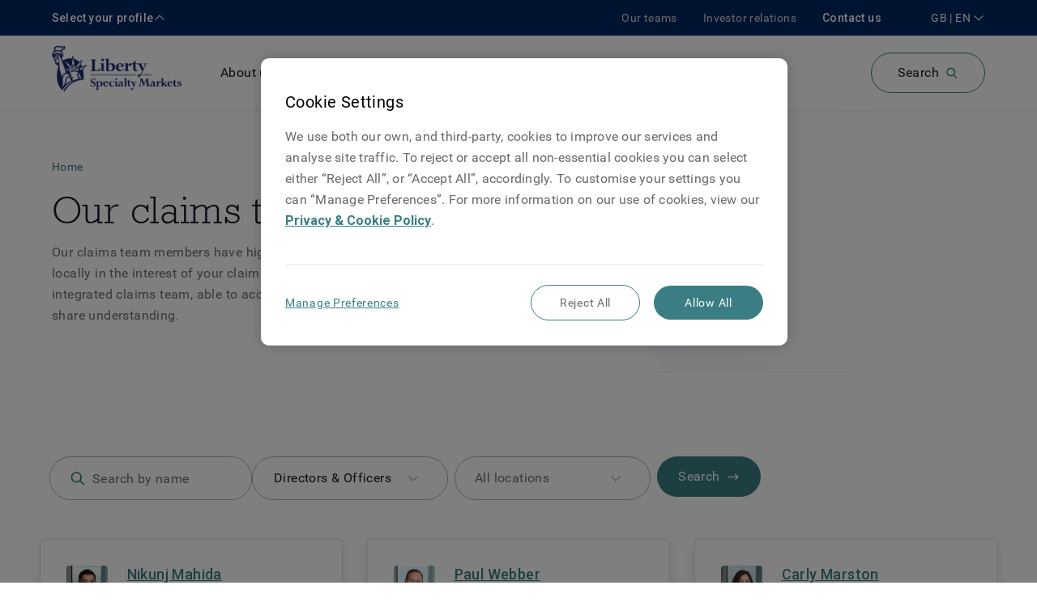

--- FILE ---
content_type: text/html; charset=utf-8
request_url: https://www.libertyspecialtymarkets.com/gb-en/about-us/our-claims-team?initial_scope=p-t&product_tax=213
body_size: 27889
content:
<!DOCTYPE html><html lang="en-GB"><head><meta charSet="utf-8" data-next-head=""/><meta name="viewport" content="width=device-width, initial-scale=1" data-next-head=""/><meta name="google-site-verification" content="dUHr_Mqa2fiZAKOGioAIZjD1ciUNcDkBSWa7gOpnQmw" data-next-head=""/><link rel="preconnect" href="https://fonts.gstatic.com" crossorigin="" data-next-head=""/><link rel="preload" href="/fonts/GuardianSansLight.woff" as="font" type="font/woff" crossorigin="" data-next-head=""/><link rel="preload" href="/fonts/GuardianSansRegular.woff" as="font" type="font/woff" crossorigin="" data-next-head=""/><link rel="preload" href="/fonts/GuardianSansSemibold.woff" as="font" type="font/woff" crossorigin="" data-next-head=""/><link rel="preload" href="/fonts/GuardianSansMedium.woff" as="font" type="font/woff" crossorigin="" data-next-head=""/><link rel="preload" href="/fonts/RCKWLL.woff" as="font" type="font/woff" crossorigin="" data-next-head=""/><title data-next-head="">Liberty Specialty Markets – Our Team  - Liberty Specialty Markets</title><link rel="apple-touch-icon" sizes="180x180" href="/apple-touch-icon.png?v=zXvXgQW92k" data-next-head=""/><link rel="icon" type="image/png" sizes="32x32" href="/favicon-32x32.png?v=zXvXgQW92k" data-next-head=""/><link rel="icon" type="image/png" sizes="16x16" href="/favicon-16x16.png?v=zXvXgQW92k" data-next-head=""/><link rel="manifest" href="/site.webmanifest?v=zXvXgQW92k" data-next-head=""/><link rel="mask-icon" href="/safari-pinned-tab.svg?v=zXvXgQW92k" color="#5bbad5" data-next-head=""/><link rel="shortcut icon" href="/favicon.ico?v=zXvXgQW92k" data-next-head=""/><meta name="msapplication-TileColor" content="#2d89ef" data-next-head=""/><meta name="theme-color" content="#ffffff" data-next-head=""/><meta property="og:title" content="Liberty Specialty Markets – Our Team  - Liberty Specialty Markets" data-next-head=""/><meta property="og:description" content="At Liberty Specialty Markets we offer straightforward access to decision-makers. Contact our underwriters, claims and risk specialists here. " data-next-head=""/><meta property="description" content="At Liberty Specialty Markets we offer straightforward access to decision-makers. Contact our underwriters, claims and risk specialists here. " data-next-head=""/><meta property="og:type" content="website" data-next-head=""/><meta property="og:site_name" content="Liberty Specialty Markets" data-next-head=""/><meta property="og:locale" content="en_GB" data-next-head=""/><meta http-equiv="content-language" content="en-GB" data-next-head=""/><link rel="canonical" href="https://www.libertyspecialtymarkets.com/gb-en/about-us/our-claims-team" data-next-head=""/><link rel="alternate" href="https://www.libertyspecialtymarkets.com/about-us/our-claims-team" hrefLang="x-default" data-next-head=""/><link rel="alternate" href="https://www.libertyspecialtymarketslatam.com/about-us/our-claims-team" hrefLang="en-419" data-next-head=""/><link rel="alternate" href="https://www.libertyspecialtymarketslatam.com/la-es/about-us/our-claims-team" hrefLang="es-419" data-next-head=""/><link rel="alternate" href="https://www.libertyspecialtymarkets.com/es-en/about-us/our-claims-team" hrefLang="en-ES" data-next-head=""/><link rel="alternate" href="https://www.libertyspecialtymarkets.com/es-es/about-us/our-claims-team" hrefLang="es-ES" data-next-head=""/><link rel="alternate" href="https://www.libertyspecialtymarkets.com/lu-en/about-us/our-claims-team" hrefLang="en-LU" data-next-head=""/><link rel="alternate" href="https://www.libertyspecialtymarkets.com/lu-fr/about-us/our-claims-team" hrefLang="fr-LU" data-next-head=""/><link rel="alternate" href="https://www.libertyspecialtymarkets.com/ch-en/about-us/our-claims-team" hrefLang="en-CH" data-next-head=""/><link rel="alternate" href="https://www.libertyspecialtymarkets.com/ch-fr/about-us/our-claims-team" hrefLang="fr-CH" data-next-head=""/><link rel="alternate" href="https://www.libertyspecialtymarkets.com/ch-de/about-us/our-claims-team" hrefLang="de-CH" data-next-head=""/><link rel="alternate" href="https://www.libertyspecialtymarkets.com/ch-it/about-us/our-claims-team" hrefLang="it-CH" data-next-head=""/><link rel="alternate" href="https://www.libertyspecialtymarkets.com/nl-en/about-us/our-claims-team" hrefLang="en-NL" data-next-head=""/><link rel="alternate" href="https://www.libertyspecialtymarkets.com/nl-nl/about-us/our-claims-team" hrefLang="nl-NL" data-next-head=""/><link rel="alternate" href="https://www.libertyspecialtymarkets.com/mena-en/about-us/our-claims-team" hrefLang="en-AE" data-next-head=""/><link rel="alternate" href="https://www.libertyspecialtymarkets.com/de-en/about-us/our-claims-team" hrefLang="en-DE" data-next-head=""/><link rel="alternate" href="https://www.libertyspecialtymarkets.com/de-de/about-us/our-claims-team" hrefLang="de-DE" data-next-head=""/><link rel="alternate" href="https://www.libertyspecialtymarkets.com/ie-en/about-us/our-claims-team" hrefLang="en-IE" data-next-head=""/><link rel="alternate" href="https://www.libertyspecialtymarkets.com/it-en/about-us/our-claims-team" hrefLang="en-IT" data-next-head=""/><link rel="alternate" href="https://www.libertyspecialtymarkets.com/it-it/about-us/our-claims-team" hrefLang="it-IT" data-next-head=""/><link rel="alternate" href="https://www.libertyspecialtymarkets.com/be-en/about-us/our-claims-team" hrefLang="en-BE" data-next-head=""/><link rel="alternate" href="https://www.libertyspecialtymarkets.com/be-nl/about-us/our-claims-team" hrefLang="nl-BE" data-next-head=""/><link rel="alternate" href="https://www.libertyspecialtymarkets.com/be-fr/about-us/our-claims-team" hrefLang="fr-BE" data-next-head=""/><link rel="alternate" href="https://www.libertyspecialtymarkets.com/fr-en/about-us/our-claims-team" hrefLang="en-FR" data-next-head=""/><link rel="alternate" href="https://www.libertyspecialtymarkets.com/fr-fr/about-us/our-claims-team" hrefLang="fr-FR" data-next-head=""/><link rel="preconnect" href="https://www.googletagmanager.com" data-next-head=""/><link rel="preconnect" href="https://ds-aksb-a.akamaihd.net" data-next-head=""/><link rel="preconnect" href="https://dev.visualwebsiteoptimizer.com"/><link rel="preload" as="style" href="https://fonts.googleapis.com/css?family=Roboto:300,400,500,700,900&amp;display=swap"/><link rel="preload" href="/_next/static/css/a2268298eb669874.css" as="style"/>
                              <script>!function(e){var n="https://s.go-mpulse.net/boomerang/";if("False"=="True")e.BOOMR_config=e.BOOMR_config||{},e.BOOMR_config.PageParams=e.BOOMR_config.PageParams||{},e.BOOMR_config.PageParams.pci=!0,n="https://s2.go-mpulse.net/boomerang/";if(window.BOOMR_API_key="FLZMC-6CJ6Q-ZG6X8-Q9S6E-QVQHZ",function(){function e(){if(!o){var e=document.createElement("script");e.id="boomr-scr-as",e.src=window.BOOMR.url,e.async=!0,i.parentNode.appendChild(e),o=!0}}function t(e){o=!0;var n,t,a,r,d=document,O=window;if(window.BOOMR.snippetMethod=e?"if":"i",t=function(e,n){var t=d.createElement("script");t.id=n||"boomr-if-as",t.src=window.BOOMR.url,BOOMR_lstart=(new Date).getTime(),e=e||d.body,e.appendChild(t)},!window.addEventListener&&window.attachEvent&&navigator.userAgent.match(/MSIE [67]\./))return window.BOOMR.snippetMethod="s",void t(i.parentNode,"boomr-async");a=document.createElement("IFRAME"),a.src="about:blank",a.title="",a.role="presentation",a.loading="eager",r=(a.frameElement||a).style,r.width=0,r.height=0,r.border=0,r.display="none",i.parentNode.appendChild(a);try{O=a.contentWindow,d=O.document.open()}catch(_){n=document.domain,a.src="javascript:var d=document.open();d.domain='"+n+"';void(0);",O=a.contentWindow,d=O.document.open()}if(n)d._boomrl=function(){this.domain=n,t()},d.write("<bo"+"dy onload='document._boomrl();'>");else if(O._boomrl=function(){t()},O.addEventListener)O.addEventListener("load",O._boomrl,!1);else if(O.attachEvent)O.attachEvent("onload",O._boomrl);d.close()}function a(e){window.BOOMR_onload=e&&e.timeStamp||(new Date).getTime()}if(!window.BOOMR||!window.BOOMR.version&&!window.BOOMR.snippetExecuted){window.BOOMR=window.BOOMR||{},window.BOOMR.snippetStart=(new Date).getTime(),window.BOOMR.snippetExecuted=!0,window.BOOMR.snippetVersion=12,window.BOOMR.url=n+"FLZMC-6CJ6Q-ZG6X8-Q9S6E-QVQHZ";var i=document.currentScript||document.getElementsByTagName("script")[0],o=!1,r=document.createElement("link");if(r.relList&&"function"==typeof r.relList.supports&&r.relList.supports("preload")&&"as"in r)window.BOOMR.snippetMethod="p",r.href=window.BOOMR.url,r.rel="preload",r.as="script",r.addEventListener("load",e),r.addEventListener("error",function(){t(!0)}),setTimeout(function(){if(!o)t(!0)},3e3),BOOMR_lstart=(new Date).getTime(),i.parentNode.appendChild(r);else t(!1);if(window.addEventListener)window.addEventListener("load",a,!1);else if(window.attachEvent)window.attachEvent("onload",a)}}(),"".length>0)if(e&&"performance"in e&&e.performance&&"function"==typeof e.performance.setResourceTimingBufferSize)e.performance.setResourceTimingBufferSize();!function(){if(BOOMR=e.BOOMR||{},BOOMR.plugins=BOOMR.plugins||{},!BOOMR.plugins.AK){var n=""=="true"?1:0,t="",a="amhfmrixhvqei2lnykmq-f-ec9652ab6-clientnsv4-s.akamaihd.net",i="false"=="true"?2:1,o={"ak.v":"39","ak.cp":"388312","ak.ai":parseInt("244310",10),"ak.ol":"0","ak.cr":8,"ak.ipv":4,"ak.proto":"h2","ak.rid":"1a29bbfe","ak.r":45721,"ak.a2":n,"ak.m":"dscx","ak.n":"essl","ak.bpcip":"3.14.86.0","ak.cport":42402,"ak.gh":"23.33.25.22","ak.quicv":"","ak.tlsv":"tls1.3","ak.0rtt":"","ak.0rtt.ed":"","ak.csrc":"-","ak.acc":"","ak.t":"1768800921","ak.ak":"hOBiQwZUYzCg5VSAfCLimQ==Sn1w/wTrSHsILc2EaRHQhcg49NPDoefwKfxXOtKqY0iUz1AilOa11Z4HWxYrECq4YDLf8+3//gwKVaq6tu086cpTlT05cRFce4EcywA6CLJS6XG1pNevuet8m4rQGqHSeIYEp08KLy+0lztnIoRK4lYX6iofj2mT1HV99OBAumDGgdSubNffBp7IvvKkqoRXEHLHmKG2jbaS4cE6WULuxQ70+a5yC1GkXgaMgPvVoW33+p/IWbYVK3Z6EnzouWHSpVfyY5LWIkmxfYs6CLpyQHI1RiW6V/gkh5Ik+lTQGLkQit7VgjFUREGK5GOR6UT6T/HbbFfswEHSG9INTEY9UT/dkJ/m2mpDq4HwEJ2eDQ/sWZyqReHNfyyYlEFeFrMEfLVOGlgOXpECjHvqRKqrEZkvRAezp/voJZsDIEyuVCc=","ak.pv":"123","ak.dpoabenc":"","ak.tf":i};if(""!==t)o["ak.ruds"]=t;var r={i:!1,av:function(n){var t="http.initiator";if(n&&(!n[t]||"spa_hard"===n[t]))o["ak.feo"]=void 0!==e.aFeoApplied?1:0,BOOMR.addVar(o)},rv:function(){var e=["ak.bpcip","ak.cport","ak.cr","ak.csrc","ak.gh","ak.ipv","ak.m","ak.n","ak.ol","ak.proto","ak.quicv","ak.tlsv","ak.0rtt","ak.0rtt.ed","ak.r","ak.acc","ak.t","ak.tf"];BOOMR.removeVar(e)}};BOOMR.plugins.AK={akVars:o,akDNSPreFetchDomain:a,init:function(){if(!r.i){var e=BOOMR.subscribe;e("before_beacon",r.av,null,null),e("onbeacon",r.rv,null,null),r.i=!0}return this},is_complete:function(){return!0}}}}()}(window);</script></head><html><head><script type="text/javascript" id="vwoCode">window._vwo_code||(function(){var w=window,d=document;var account_id=1095793,version=2.2,settings_tolerance=2000,hide_element='body',hide_element_style='opacity:0 !important;filter:alpha(opacity=0) !important;background:none !important';if(f=!1,v=d.querySelector('#vwoCode'),cc={},-1<d.URL.indexOf('__vwo_disable__')||w._vwo_code)return;try{var e=JSON.parse(localStorage.getItem('_vwo_'+account_id+'_config'));cc=e&&'object'==typeof e?e:{}}catch(e){}function r(t){try{return decodeURIComponent(t)}catch(e){return t}}var s=(()=>{var e={combination:[],combinationChoose:[],split:[],exclude:[],uuid:null,consent:null,optOut:null},t=d.cookie||'';if(t)for(var i,n,o=/(?:^|;\s*)(?:(_vis_opt_exp_(\d+)_combi=([^;]*))|(_vis_opt_exp_(\d+)_combi_choose=([^;]*))|(_vis_opt_exp_(\d+)_split=([^:;]*))|(_vis_opt_exp_(\d+)_exclude=[^;]*)|(_vis_opt_out=([^;]*))|(_vwo_global_opt_out=[^;]*)|(_vwo_uuid=([^;]*))|(_vwo_consent=([^;]*)))/g;null!==(i=o.exec(t));)try{i[1]?e.combination.push({id:i[2],value:r(i[3])}):i[4]?e.combinationChoose.push({id:i[5],value:r(i[6])}):i[7]?e.split.push({id:i[8],value:r(i[9])}):i[10]?e.exclude.push({id:i[11]}):i[12]?e.optOut=r(i[13]):i[14]?e.optOut=!0:i[15]?e.uuid=r(i[16]):i[17]&&(n=r(i[18]),e.consent=n&&3<=n.length?n.substring(0,3):null)}catch(e){}return e})();function n(){var e=(()=>{if(w.VWO&&Array.isArray(w.VWO))for(var e=0;e<w.VWO.length;e++){var t=w.VWO[e];if(Array.isArray(t)&&('setVisitorId'===t[0]||'setSessionId'===t[0]))return!0}return!1})(),t='a='+account_id+'&u='+encodeURIComponent(w._vis_opt_url||d.URL)+'&vn='+version+'&ph=1'+('undefined'!=typeof platform?'&p='+platform:'')+'&st='+w.performance.now(),e=(!e&&((e=(()=>{var e,t=[],i={},n=w.VWO&&w.VWO.appliedCampaigns||{};for(e in n){var o=n[e]&&n[e].v;o&&(t.push(e+'-'+o+'-1'),i[e]=!0)}if(s&&s.combination)for(var r=0;r<s.combination.length;r++){var a=s.combination[r];i[a.id]||t.push(a.id+'-'+a.value)}return t.join('|')})())&&(t+='&c='+e),(e=(()=>{var e=[],t={};if(s&&s.combinationChoose)for(var i=0;i<s.combinationChoose.length;i++){var n=s.combinationChoose[i];e.push(n.id+'-'+n.value),t[n.id]=!0}if(s&&s.split)for(var o=0;o<s.split.length;o++)t[(n=s.split[o]).id]||e.push(n.id+'-'+n.value);return e.join('|')})())&&(t+='&cc='+e),e=(()=>{var e={},t=[];if(w.VWO&&Array.isArray(w.VWO))for(var i=0;i<w.VWO.length;i++){var n=w.VWO[i];if(Array.isArray(n)&&'setVariation'===n[0]&&n[1]&&Array.isArray(n[1]))for(var o=0;o<n[1].length;o++){var r,a=n[1][o];a&&'object'==typeof a&&(r=a.e,a=a.v,r)&&a&&(e[r]=a)}}for(r in e)t.push(r+'-'+e[r]);return t.join('|')})())&&(t+='&sv='+e),s&&s.optOut&&(t+='&o='+s.optOut),(()=>{var e=[],t={};if(s&&s.exclude)for(var i=0;i<s.exclude.length;i++){var n=s.exclude[i];t[n.id]||(e.push(n.id),t[n.id]=!0)}return e.join('|')})());return e&&(t+='&e='+e),s&&s.uuid&&(t+='&id='+s.uuid),s&&s.consent&&(t+='&consent='+s.consent),w.name&&-1<w.name.indexOf('_vis_preview')&&(t+='&pM=true'),w.VWO&&w.VWO.ed&&(t+='&ed='+w.VWO.ed),t}code={nonce:v&&v.nonce,library_tolerance:function(){return'undefined'!=typeof library_tolerance?library_tolerance:void 0},settings_tolerance:function(){return cc.sT||settings_tolerance},hide_element_style:function(){return'{'+(cc.hES||hide_element_style)+'}'},hide_element:function(){return performance.getEntriesByName('first-contentful-paint')[0]?'':'string'==typeof cc.hE?cc.hE:hide_element},getVersion:function(){return version},finish:function(e){var t;f||(f=!0,(t=d.getElementById('_vis_opt_path_hides'))&&t.parentNode.removeChild(t),e&&((new Image).src='https://dev.visualwebsiteoptimizer.com/ee.gif?a='+account_id+e))},finished:function(){return f},addScript:function(e){var t=d.createElement('script');t.type='text/javascript',e.src?t.src=e.src:t.text=e.text,v&&t.setAttribute('nonce',v.nonce),d.getElementsByTagName('head')[0].appendChild(t)},load:function(e,t){t=t||{};var i=new XMLHttpRequest;i.open('GET',e,!0),i.withCredentials=!t.dSC,i.responseType=t.responseType||'text',i.onload=function(){if(t.onloadCb)return t.onloadCb(i,e);200===i.status?w._vwo_code.addScript({text:i.responseText}):w._vwo_code.finish('&e=loading_failure:'+e)},i.onerror=function(){if(t.onerrorCb)return t.onerrorCb(e);w._vwo_code.finish('&e=loading_failure:'+e)},i.send()},init:function(){var e,t,i=this.settings_tolerance(),i=(w._vwo_settings_timer=setTimeout(function(){w._vwo_code.finish()},i),'body'!==this.hide_element()?(e=d.createElement('style'),t=(i=this.hide_element())?i+this.hide_element_style():'',i=d.getElementsByTagName('head')[0],e.setAttribute('id','_vis_opt_path_hides'),v&&e.setAttribute('nonce',v.nonce),e.setAttribute('type','text/css'),e.styleSheet?e.styleSheet.cssText=t:e.appendChild(d.createTextNode(t)),i.appendChild(e)):(e=d.getElementsByTagName('head')[0],(t=d.createElement('div')).style.cssText='z-index: 2147483647 !important;position: fixed !important;left: 0 !important;top: 0 !important;width: 100% !important;height: 100% !important;background:white!important;',t.setAttribute('id','_vis_opt_path_hides'),t.classList.add('_vis_hide_layer'),e.parentNode.insertBefore(t,e.nextSibling)),'https://dev.visualwebsiteoptimizer.com/j.php?'+n());-1!==w.location.search.indexOf('_vwo_xhr')?this.addScript({src:i}):this.load(i+'&x=true',{l:1})}};w._vwo_code=code;code.init();})();function d(){var e;t._vwo_code&&(e=d.hidingStyle=document.getElementById('_vis_opt_path_hides')||d.hidingStyle,t._vwo_code.finished()||_vwo_code.libExecuted||t.VWO&&VWO.dNR||(document.getElementById('_vis_opt_path_hides')||document.getElementsByTagName('head')[0].appendChild(e),requestAnimationFrame(d)))}var t;t=window,d();</script><link rel="stylesheet" href="https://fonts.googleapis.com/css?family=Roboto:300,400,500,700,900&amp;display=swap"/><link rel="stylesheet" href="/_next/static/css/a2268298eb669874.css" data-n-g=""/><noscript data-n-css=""></noscript><script defer="" noModule="" src="/_next/static/chunks/polyfills-42372ed130431b0a.js"></script><script src="/_next/static/chunks/webpack-8bbe727d1cbfb456.js" defer=""></script><script src="/_next/static/chunks/framework-1492b273e2c4ac92.js" defer=""></script><script src="/_next/static/chunks/main-7af4c18fa144326b.js" defer=""></script><script src="/_next/static/chunks/pages/_app-6371bf6c308e02be.js" defer=""></script><script src="/_next/static/chunks/325-72df9b1440d59ef4.js" defer=""></script><script src="/_next/static/chunks/154-8e8cd86bf788453c.js" defer=""></script><script src="/_next/static/chunks/pages/%5B...page%5D-dba3f84380c7d223.js" defer=""></script><script src="/_next/static/dRuEg2gwDAypbPUvh-P47/_buildManifest.js" defer=""></script><script src="/_next/static/dRuEg2gwDAypbPUvh-P47/_ssgManifest.js" defer=""></script>
                              <script>!function(e){var n="https://s.go-mpulse.net/boomerang/";if("False"=="True")e.BOOMR_config=e.BOOMR_config||{},e.BOOMR_config.PageParams=e.BOOMR_config.PageParams||{},e.BOOMR_config.PageParams.pci=!0,n="https://s2.go-mpulse.net/boomerang/";if(window.BOOMR_API_key="FLZMC-6CJ6Q-ZG6X8-Q9S6E-QVQHZ",function(){function e(){if(!o){var e=document.createElement("script");e.id="boomr-scr-as",e.src=window.BOOMR.url,e.async=!0,i.parentNode.appendChild(e),o=!0}}function t(e){o=!0;var n,t,a,r,d=document,O=window;if(window.BOOMR.snippetMethod=e?"if":"i",t=function(e,n){var t=d.createElement("script");t.id=n||"boomr-if-as",t.src=window.BOOMR.url,BOOMR_lstart=(new Date).getTime(),e=e||d.body,e.appendChild(t)},!window.addEventListener&&window.attachEvent&&navigator.userAgent.match(/MSIE [67]\./))return window.BOOMR.snippetMethod="s",void t(i.parentNode,"boomr-async");a=document.createElement("IFRAME"),a.src="about:blank",a.title="",a.role="presentation",a.loading="eager",r=(a.frameElement||a).style,r.width=0,r.height=0,r.border=0,r.display="none",i.parentNode.appendChild(a);try{O=a.contentWindow,d=O.document.open()}catch(_){n=document.domain,a.src="javascript:var d=document.open();d.domain='"+n+"';void(0);",O=a.contentWindow,d=O.document.open()}if(n)d._boomrl=function(){this.domain=n,t()},d.write("<bo"+"dy onload='document._boomrl();'>");else if(O._boomrl=function(){t()},O.addEventListener)O.addEventListener("load",O._boomrl,!1);else if(O.attachEvent)O.attachEvent("onload",O._boomrl);d.close()}function a(e){window.BOOMR_onload=e&&e.timeStamp||(new Date).getTime()}if(!window.BOOMR||!window.BOOMR.version&&!window.BOOMR.snippetExecuted){window.BOOMR=window.BOOMR||{},window.BOOMR.snippetStart=(new Date).getTime(),window.BOOMR.snippetExecuted=!0,window.BOOMR.snippetVersion=12,window.BOOMR.url=n+"FLZMC-6CJ6Q-ZG6X8-Q9S6E-QVQHZ";var i=document.currentScript||document.getElementsByTagName("script")[0],o=!1,r=document.createElement("link");if(r.relList&&"function"==typeof r.relList.supports&&r.relList.supports("preload")&&"as"in r)window.BOOMR.snippetMethod="p",r.href=window.BOOMR.url,r.rel="preload",r.as="script",r.addEventListener("load",e),r.addEventListener("error",function(){t(!0)}),setTimeout(function(){if(!o)t(!0)},3e3),BOOMR_lstart=(new Date).getTime(),i.parentNode.appendChild(r);else t(!1);if(window.addEventListener)window.addEventListener("load",a,!1);else if(window.attachEvent)window.attachEvent("onload",a)}}(),"".length>0)if(e&&"performance"in e&&e.performance&&"function"==typeof e.performance.setResourceTimingBufferSize)e.performance.setResourceTimingBufferSize();!function(){if(BOOMR=e.BOOMR||{},BOOMR.plugins=BOOMR.plugins||{},!BOOMR.plugins.AK){var n=""=="true"?1:0,t="",a="amhfmrixhvqei2lnykmq-f-ec9652ab6-clientnsv4-s.akamaihd.net",i="false"=="true"?2:1,o={"ak.v":"39","ak.cp":"388312","ak.ai":parseInt("244310",10),"ak.ol":"0","ak.cr":8,"ak.ipv":4,"ak.proto":"h2","ak.rid":"1a29bbfe","ak.r":45721,"ak.a2":n,"ak.m":"dscx","ak.n":"essl","ak.bpcip":"3.14.86.0","ak.cport":42402,"ak.gh":"23.33.25.22","ak.quicv":"","ak.tlsv":"tls1.3","ak.0rtt":"","ak.0rtt.ed":"","ak.csrc":"-","ak.acc":"","ak.t":"1768800921","ak.ak":"hOBiQwZUYzCg5VSAfCLimQ==Sn1w/wTrSHsILc2EaRHQhcg49NPDoefwKfxXOtKqY0iUz1AilOa11Z4HWxYrECq4YDLf8+3//gwKVaq6tu086cpTlT05cRFce4EcywA6CLJS6XG1pNevuet8m4rQGqHSeIYEp08KLy+0lztnIoRK4lYX6iofj2mT1HV99OBAumDGgdSubNffBp7IvvKkqoRXEHLHmKG2jbaS4cE6WULuxQ70+a5yC1GkXgaMgPvVoW33+p/IWbYVK3Z6EnzouWHSpVfyY5LWIkmxfYs6CLpyQHI1RiW6V/gkh5Ik+lTQGLkQit7VgjFUREGK5GOR6UT6T/HbbFfswEHSG9INTEY9UT/dkJ/m2mpDq4HwEJ2eDQ/sWZyqReHNfyyYlEFeFrMEfLVOGlgOXpECjHvqRKqrEZkvRAezp/voJZsDIEyuVCc=","ak.pv":"123","ak.dpoabenc":"","ak.tf":i};if(""!==t)o["ak.ruds"]=t;var r={i:!1,av:function(n){var t="http.initiator";if(n&&(!n[t]||"spa_hard"===n[t]))o["ak.feo"]=void 0!==e.aFeoApplied?1:0,BOOMR.addVar(o)},rv:function(){var e=["ak.bpcip","ak.cport","ak.cr","ak.csrc","ak.gh","ak.ipv","ak.m","ak.n","ak.ol","ak.proto","ak.quicv","ak.tlsv","ak.0rtt","ak.0rtt.ed","ak.r","ak.acc","ak.t","ak.tf"];BOOMR.removeVar(e)}};BOOMR.plugins.AK={akVars:o,akDNSPreFetchDomain:a,init:function(){if(!r.i){var e=BOOMR.subscribe;e("before_beacon",r.av,null,null),e("onbeacon",r.rv,null,null),r.i=!0}return this},is_complete:function(){return!0}}}}()}(window);</script></head><body><noscript><iframe src="https://www.googletagmanager.com/ns.html?id=GTM-W9MZBX5" height="0" width="0" style="display:none;visibility:hidden"></iframe></noscript><div id="__next"><div><div class="app template-col-1 mx-auto lsm-theme lsm-theme lsm-theme--lsm-core has-reduced-headernav-mobile homepage-v2-headernav-style lsm-theme--lsm-core lsm-core--main"><header role="banner"><nav class="HeaderNav relative HeaderNav__persona-selector HeaderNav--menu bg-secondary lg:bg-white border-gray-200 border-b"><div class="HeaderNav__backdrop hidden fixed top-0 left-0 w-screen h-screen z-20 overflow-hidden"></div><div class="HeaderNav__expanded-nav w-full left-0 bg-white pt-4 z-30 shadow-sm mt-4 lg:mt-0 overflow-y-scroll lg:overflow-auto absolute min-h-486 pb-10" id="header-menu-expanded-nav" aria-hidden="true" aria-labelledby="expanded-nav-hamburger"><div class="Grid__container container relative"><div class="NavGroupNavigator pt-4"><div class="NavGroupNavigator__top mb-4 flex items-center lg:hidden"><nav class="Breadcrumbs NavGroupNavigator__breadcrumbs"><ol><li class="Breadcrumbs__item inline-block text-sm"><span class="text-gray-600">Menu</span></li></ol></nav></div><div class="NavGroupNavigator__container pb-8"><div class="NavGroupNavigator__panes hidden flex-nowrap lg:flex"><div id="pane-primary-navigator" role="tablist" tabindex="0" class="NavGroupNavigator__pane mr-8 w-3/12 shrink-0 border-r pr-8"><div class="NavGroupTitle flex items-center cursor-pointer justify-between border-b mt-3 pb-3 lg:border-none" role="tab" tabindex="0"><p class="my-0 transition-all duration-200 ease-in-out text-lg">About us</p><div><svg xmlns="http://www.w3.org/2000/svg" width="16" height="16" viewBox="0 0 16 16" class="Icon ChevronIcon fill-current block transition-all duration-200 ease-in-out transform -rotate-90"><path fill-rule="evenodd" d="M8 10.135L2.725 5 2 5.705 8 11.545 14 5.705 13.275 5z"></path></svg></div></div><div class="NavGroupTitle flex items-center cursor-pointer justify-between border-b mt-3 pb-3 lg:border-none" role="tab" tabindex="-1"><p class="my-0 transition-all duration-200 ease-in-out text-lg">Products</p><div><svg xmlns="http://www.w3.org/2000/svg" width="16" height="16" viewBox="0 0 16 16" class="Icon ChevronIcon fill-current block transition-all duration-200 ease-in-out transform -rotate-90"><path fill-rule="evenodd" d="M8 10.135L2.725 5 2 5.705 8 11.545 14 5.705 13.275 5z"></path></svg></div></div><div class="NavGroupTitle flex items-center cursor-pointer justify-between border-b mt-3 pb-3 lg:border-none" role="tab" tabindex="-1"><p class="my-0 transition-all duration-200 ease-in-out text-lg">Claims &amp; Risk Services</p><div><svg xmlns="http://www.w3.org/2000/svg" width="16" height="16" viewBox="0 0 16 16" class="Icon ChevronIcon fill-current block transition-all duration-200 ease-in-out transform -rotate-90"><path fill-rule="evenodd" d="M8 10.135L2.725 5 2 5.705 8 11.545 14 5.705 13.275 5z"></path></svg></div></div><div class="NavGroupTitle flex items-center cursor-pointer justify-between border-b mt-3 pb-3 lg:border-none" role="tab" tabindex="-1"><p class="my-0 transition-all duration-200 ease-in-out text-lg">Careers</p><div><svg xmlns="http://www.w3.org/2000/svg" width="16" height="16" viewBox="0 0 16 16" class="Icon ChevronIcon fill-current block transition-all duration-200 ease-in-out transform -rotate-90"><path fill-rule="evenodd" d="M8 10.135L2.725 5 2 5.705 8 11.545 14 5.705 13.275 5z"></path></svg></div></div><div class="NavGroupTitle flex items-center cursor-pointer justify-between border-b mt-3 pb-3 lg:border-none" role="tab" tabindex="-1"><p class="my-0 transition-all duration-200 ease-in-out text-lg">News &amp; insights</p><div><svg xmlns="http://www.w3.org/2000/svg" width="16" height="16" viewBox="0 0 16 16" class="Icon ChevronIcon fill-current block transition-all duration-200 ease-in-out transform -rotate-90"><path fill-rule="evenodd" d="M8 10.135L2.725 5 2 5.705 8 11.545 14 5.705 13.275 5z"></path></svg></div></div></div><div role="tabpanel" class="NavGroupNavigator__pane flex w-full flex-col flex-wrap"></div></div><div class="NavGroupNavigator__screens flex flex-nowrap lg:hidden"><nav class="NavGroupNavigator__screen w-full shrink-0"><div class="NavGroupTitle flex items-center cursor-pointer justify-between border-b mt-3 pb-3 lg:border-none"><p class="my-0 transition-all duration-200 ease-in-out text-lg w-full">About us</p><div><svg xmlns="http://www.w3.org/2000/svg" width="16" height="16" viewBox="0 0 16 16" class="Icon ChevronIcon fill-current block transition-all duration-200 ease-in-out transform -rotate-90"><path fill-rule="evenodd" d="M8 10.135L2.725 5 2 5.705 8 11.545 14 5.705 13.275 5z"></path></svg></div></div><div class="NavGroupTitle flex items-center cursor-pointer justify-between border-b mt-3 pb-3 lg:border-none"><p class="my-0 transition-all duration-200 ease-in-out text-lg w-full">Products</p><div><svg xmlns="http://www.w3.org/2000/svg" width="16" height="16" viewBox="0 0 16 16" class="Icon ChevronIcon fill-current block transition-all duration-200 ease-in-out transform -rotate-90"><path fill-rule="evenodd" d="M8 10.135L2.725 5 2 5.705 8 11.545 14 5.705 13.275 5z"></path></svg></div></div><div class="NavGroupTitle flex items-center cursor-pointer justify-between border-b mt-3 pb-3 lg:border-none"><p class="my-0 transition-all duration-200 ease-in-out text-lg w-full">Claims &amp; Risk Services</p><div><svg xmlns="http://www.w3.org/2000/svg" width="16" height="16" viewBox="0 0 16 16" class="Icon ChevronIcon fill-current block transition-all duration-200 ease-in-out transform -rotate-90"><path fill-rule="evenodd" d="M8 10.135L2.725 5 2 5.705 8 11.545 14 5.705 13.275 5z"></path></svg></div></div><div class="NavGroupTitle flex items-center cursor-pointer justify-between border-b mt-3 pb-3 lg:border-none"><p class="my-0 transition-all duration-200 ease-in-out text-lg w-full">Careers</p><div><svg xmlns="http://www.w3.org/2000/svg" width="16" height="16" viewBox="0 0 16 16" class="Icon ChevronIcon fill-current block transition-all duration-200 ease-in-out transform -rotate-90"><path fill-rule="evenodd" d="M8 10.135L2.725 5 2 5.705 8 11.545 14 5.705 13.275 5z"></path></svg></div></div><div class="NavGroupTitle flex items-center cursor-pointer justify-between border-b mt-3 pb-3 lg:border-none"><p class="my-0 transition-all duration-200 ease-in-out text-lg w-full">News &amp; insights</p><div><svg xmlns="http://www.w3.org/2000/svg" width="16" height="16" viewBox="0 0 16 16" class="Icon ChevronIcon fill-current block transition-all duration-200 ease-in-out transform -rotate-90"><path fill-rule="evenodd" d="M8 10.135L2.725 5 2 5.705 8 11.545 14 5.705 13.275 5z"></path></svg></div></div></nav></div></div></div><nav class="NavGroup NavGroup--depth-0 pt-0 lg:hidden"><div class="NavGroup__list pb-6 md:pb-0"><div class="NavItem NavItem--depth-0 NavItems__item lg:pr-8 lg:last:pr-0 py-2"><a style="color:inherit" target="_self" tabindex="0" href="/gb-en/about-us/our-people"><span class="flex items-center"><svg xmlns="http://www.w3.org/2000/svg" width="16" height="16" viewBox="0 0 16 16" class="Icon ArrowIcon fill-current inline-block min-w-4"><path fill-rule="evenodd" d="M14.4 8.401c-.006.143-.064.308-.163.413l-3.2 3.4c-.216.195-.632.275-.874.05-.24-.222-.232-.653.006-.875L12.419 9H2.2c-.331 0-.6-.269-.6-.6 0-.331.269-.6.6-.6h10.219l-2.25-2.388c-.205-.205-.243-.65-.006-.875.236-.224.667-.152.874.05l3.2 3.4c.11.117.163.253.163.413z"></path></svg><span class="translate">Our teams</span></span></a></div><div class="NavItem NavItem--depth-0 NavItems__item lg:pr-8 lg:last:pr-0 py-2"><a style="color:inherit" target="_self" tabindex="0" href="/investor-relations"><span class="flex items-center"><svg xmlns="http://www.w3.org/2000/svg" width="16" height="16" viewBox="0 0 16 16" class="Icon ArrowIcon fill-current inline-block min-w-4"><path fill-rule="evenodd" d="M14.4 8.401c-.006.143-.064.308-.163.413l-3.2 3.4c-.216.195-.632.275-.874.05-.24-.222-.232-.653.006-.875L12.419 9H2.2c-.331 0-.6-.269-.6-.6 0-.331.269-.6.6-.6h10.219l-2.25-2.388c-.205-.205-.243-.65-.006-.875.236-.224.667-.152.874.05l3.2 3.4c.11.117.163.253.163.413z"></path></svg><span class="translate">Investor relations</span></span></a></div></div></nav><div class="block md:mt-8 md:flex lg:hidden"><div class="mb-8 w-full md:mb-0 md:w-1/2 md:pr-2"><div class="HeaderNav__languages-container grow"><div class="locale-select--mobile mb-4"><div class="hidden"><a href="https://www.libertyspecialtymarkets.com.au/">Australia</a><a href="https://www.libertyspecialtymarkets.com/be-en/">Belgium</a><a href="https://www.libertyspecialtymarkets.com/be-nl/">België</a><a href="https://www.libertyspecialtymarkets.com/be-fr/">Belgique</a><a href="https://www.libertyspecialtymarkets.com/fr-en/">France</a><a href="https://www.libertyspecialtymarkets.com/fr-fr/">France </a><a href="https://www.libertyspecialtymarkets.com/de-en/">Germany</a><a href="https://www.libertyspecialtymarkets.com/de-de/">Deutschland</a><a href="https://www.libertyspecialtymarkets.com/">Global</a><a href="https://www.libertyspecialtymarkets.com.hk/">Hong Kong</a><a href="https://www.libertyspecialtymarkets.com/ie-en/">Ireland </a><a href="https://www.libertyspecialtymarkets.com/it-en/">Italy</a><a href="https://www.libertyspecialtymarkets.com/it-it/">Italia</a><a href="https://www.libertyspecialtymarketslatam.com/">Latin America</a><a href="https://www.libertyspecialtymarketslatam.com/la-es/">America Latina</a><a href="https://www.libertyinternational.com/sg/">Liberty International Singapore</a><a href="https://www.libertyspecialtymarkets.com/lu-en/">Luxembourg </a><a href="https://www.libertyspecialtymarkets.com/lu-fr/">Luxembourg</a><a href="https://www.libertyspecialtymarkets.com.my/">Malaysia</a><a href="https://www.libertyspecialtymarkets.com/mena-en/">Middle East and North Africa</a><a href="https://www.libertyspecialtymarkets.com/nl-en/">Netherlands</a><a href="https://www.libertyspecialtymarkets.com/nl-nl/">Nederland</a><a href="https://www.libertyspecialtymarkets.com/no-en/">Norway</a><a href="https://www.libertyspecialtymarkets.com.sg/">Singapore</a><a href="https://www.libertyspecialtymarkets.com/es-en/">Spain</a><a href="https://www.libertyspecialtymarkets.com/es-es/">España</a><a href="https://www.libertyspecialtymarkets.com/ch-en/">Switzerland</a><a href="https://www.libertyspecialtymarkets.com/ch-fr/">Suisse</a><a href="https://www.libertyspecialtymarkets.com/ch-de/">Schweiz</a><a href="https://www.libertyspecialtymarkets.com/ch-it/">Svizzera</a><a href="https://www.libertyspecialtymarkets.com/gb-en/">United Kingdom</a></div></div></div></div><div class="w-full md:w-1/2 md:pl-2"><a class="Button__link inline-flex items-center border-box transition duration-300 max-w-full leading-none tracking-wide justify-center min-w-64 px-6 py-4 rounded-full bg-transparent border hover:text-white border-primary bg-primary-transparent hover:bg-dark-green hover:text-white hover:border-dark-teal Button Button--primary Button--size-md w-full" att_data-event-key="cta" rel="" tabindex="0" href="/gb-en/contact-us"><span class="block">Contact us</span></a></div></div></div></div><div class="HeaderNav__wrapper"><div class="HeaderNav__top lg:flex py-1 bg-secondary z-40 relative flex"><div class="persona-selector"><div class="persona-selector__wrapper container"><div class="persona-selector__container"><div class="persona-selector__text"><h2 class="persona-selector__title">Select your profile</h2><div class="persona-selector__subtitle">To explore content that’s tailored to you, select the profile that fits you best. If none apply, choose &#x27;Other&#x27;.</div></div><button class="button button--close">Close<svg xmlns="http://www.w3.org/2000/svg" width="16" height="16" viewBox="0 0 16 16" class="Icon CloseIcon2 fill-current"><path fill-rule="evenodd" clip-rule="evenodd" d="M8.00109 7.18056L3.54259 2.70655C3.31196 2.47512 2.93784 2.47512 2.70721 2.70655C2.47683 2.93773 2.47683 3.31235 2.70721 3.54353L7.16636 8.01819L2.74418 12.4558C2.5138 12.6869 2.5138 13.0616 2.74418 13.2927C2.97481 13.5242 3.34893 13.5242 3.57957 13.2927L8.00109 8.85583L12.4226 13.2927C12.6532 13.5242 13.0274 13.5242 13.258 13.2927C13.4884 13.0616 13.4884 12.6869 13.258 12.4558L8.83582 8.01819L13.295 3.54353C13.5254 3.31236 13.5254 2.93773 13.295 2.70655C13.0643 2.47512 12.6902 2.47512 12.4596 2.70655L8.00109 7.18056Z"></path></svg></button></div><div class="persona-selector__personas"><div class="persona-selector__persona"><label><input type="radio" class="radio" name="radio" value="0"/><span class="persona-selector__tag">Active<svg fill="none" viewBox="0 0 24 24" width="24"><path d="M5.5 13.3043L9.5 18L18.5 6" stroke="currentColor" stroke-width="2" stroke-linecap="round" stroke-linejoin="round"></path></svg></span></label><div class="persona-selector__persona-title">Broker</div><div class="HTMLContent w-full persona-selector__persona-description"><p>For insurance brokers, interested in, or currently working with LSM</p></div></div><div class="persona-selector__persona"><label><input type="radio" class="radio" name="radio" value="1"/><span class="persona-selector__tag">Active<svg fill="none" viewBox="0 0 24 24" width="24"><path d="M5.5 13.3043L9.5 18L18.5 6" stroke="currentColor" stroke-width="2" stroke-linecap="round" stroke-linejoin="round"></path></svg></span></label><div class="persona-selector__persona-title">Risk Professional</div><div class="HTMLContent w-full persona-selector__persona-description"><p>For risk professionals who would like to learn about LSMs products and services</p></div></div><div class="persona-selector__persona"><label><input type="radio" class="radio" name="radio" value="2"/><span class="persona-selector__tag">Active<svg fill="none" viewBox="0 0 24 24" width="24"><path d="M5.5 13.3043L9.5 18L18.5 6" stroke="currentColor" stroke-width="2" stroke-linecap="round" stroke-linejoin="round"></path></svg></span></label><div class="persona-selector__persona-title">Job Seeker</div><div class="HTMLContent w-full persona-selector__persona-description"><p>For anyone interested in working with us at any stage of their career</p></div></div><div class="persona-selector__persona persona-selector__persona--default"><label><input type="radio" class="radio" name="radio" value="3"/><span class="persona-selector__tag">Active<svg fill="none" viewBox="0 0 24 24" width="24"><path d="M5.5 13.3043L9.5 18L18.5 6" stroke="currentColor" stroke-width="2" stroke-linecap="round" stroke-linejoin="round"></path></svg></span></label><div class="persona-selector__persona-title">Other</div><div class="HTMLContent w-full persona-selector__persona-description"><p>View the website without a tailored experience. Suitable for all users</p></div></div></div></div></div><div class="Grid__container container relative flex-row-reverse items-center lg:flex"><nav class="NavGroup NavGroup--depth-0 HeaderNav__top-nav ml-8 hidden lg:flex order-2"><div class="NavGroup__list pb-6 md:pb-0"><div class="NavItem NavItem--depth-0 NavItems__item lg:pr-8 lg:last:pr-0 lg:inline-block text-white text-sm font-medium"><a style="color:inherit" target="_self" tabindex="0" href="/gb-en/contact-us"><span class="translate">Contact us</span></a></div></div></nav><nav class="NavGroup NavGroup--depth-0 HeaderNav__top-nav hidden lg:flex order-3"><div class="NavGroup__list pb-6 md:pb-0"><div class="NavItem NavItem--depth-0 NavItems__item lg:pr-8 lg:last:pr-0 lg:inline-block text-grey-400 text-sm"><a style="color:inherit" target="_self" tabindex="0" href="/gb-en/about-us/our-people"><span class="translate">Our teams</span></a></div><div class="NavItem NavItem--depth-0 NavItems__item lg:pr-8 lg:last:pr-0 lg:inline-block text-grey-400 text-sm"><a style="color:inherit" target="_self" tabindex="0" href="/investor-relations"><span class="translate">Investor relations</span></a></div></div></nav><div class="HeaderNav__language-container locale-select order-1 hidden lg:flex"></div><div class="HeaderNav__persona-container order-4 grow"><div class="nav-link"><div class="nav-link__text">Select your profile</div><span class="nav-link__indicator nav-link__indicator--close"><svg xmlns="http://www.w3.org/2000/svg" width="16" height="16" viewBox="0 0 16 16" class="Icon ChevronIcon fill-current text-dark-blue -scale-1 lg:text-white"><path fill-rule="evenodd" d="M8 10.135L2.725 5 2 5.705 8 11.545 14 5.705 13.275 5z"></path></svg></span></div></div></div></div><div class="HeaderNav__main bg-secondary px-2 py-3 lg:bg-white lg:px-0 z-30 relative"><div class="Grid__container container relative left-0 flex flex-wrap items-center justify-between"><a aria-label="Home" class="HeaderNav__logo block w-1/6 outline-none md:mr-12 HeaderNav__logo--default" href="https://www.libertyspecialtymarkets.com/gb-en/"></a><nav class="HeaderNav__main-nav hidden lg:flex"><ol><li class="HeaderNav__main-nav-item inline-block pr-8 text-dark-blue last:pr-0"><div class="NavItem NavItem--depth-0 HeaderNav__top-level-nav-item text-off-black cursor-pointer"><a style="color:inherit" target="_self" tabindex="0" href="/gb-en/about-us/our-claims-team?initial_scope=p-t&amp;product_tax=213#header-menu-expanded-nav"><span class="translate">About us</span></a></div><nav class="NavGroup NavGroup--depth-0 HeaderNav__main-nav-all hidden"><div class="NavGroup__list pb-6 md:pb-0"><div class="NavItem NavItem--depth-0 NavItems__item lg:pr-8 lg:last:pr-0"><nav class="NavGroup NavGroup--depth-1"><div class="NavGroupTitle flex items-center cursor-pointer justify-between NavGroup__header NavGroup__header--open"><p class="my-0 transition-all duration-200 ease-in-out">Our team</p></div><div class="NavGroup__list pl-8 pb-6 md:pb-0"><div class="NavItem NavItem--depth-0 NavItems__item lg:pr-8 lg:last:pr-0 NavItems__item lg:pr-8 lg:last:pr-0"><nav class="NavGroup NavGroup--depth-1"><div class="NavGroupTitle flex items-center cursor-pointer justify-between NavGroup__header NavGroup__header--open"><p class="my-0 transition-all duration-200 ease-in-out"><a target="_self" class="block" href="/gb-en/about-us/our-people">Our team overview</a></p></div><div class="NavGroup__list pl-8 pb-6 md:pb-0"><div class="NavItem NavItem--depth-0 NavItems__item lg:pr-8 lg:last:pr-0 NavItems__item lg:pr-8 lg:last:pr-0 NavItems__item lg:pr-8 lg:last:pr-0"><a style="color:inherit" target="_self" tabindex="0" href="/gb-en/about-us/our-team/leadership-team"><span class="translate">Leadership</span></a></div><div class="NavItem NavItem--depth-0 NavItems__item lg:pr-8 lg:last:pr-0 NavItems__item lg:pr-8 lg:last:pr-0 NavItems__item lg:pr-8 lg:last:pr-0"><a style="color:inherit" target="_self" tabindex="0" href="/gb-en/about-us/our-underwriting-team"><span class="translate">Underwriting</span></a></div><div class="NavItem NavItem--depth-0 NavItems__item lg:pr-8 lg:last:pr-0 NavItems__item lg:pr-8 lg:last:pr-0 NavItems__item lg:pr-8 lg:last:pr-0"><a style="color:inherit" target="_self" tabindex="0" href="/gb-en/about-us/our-claims-team"><span class="translate">Claims</span></a></div><div class="NavItem NavItem--depth-0 NavItems__item lg:pr-8 lg:last:pr-0 NavItems__item lg:pr-8 lg:last:pr-0 NavItems__item lg:pr-8 lg:last:pr-0"><a style="color:inherit" target="_self" tabindex="0" href="/gb-en/about-us/our-risk-services-team"><span class="translate">Risk services</span></a></div><div class="NavItem NavItem--depth-0 NavItems__item lg:pr-8 lg:last:pr-0 NavItems__item lg:pr-8 lg:last:pr-0 NavItems__item lg:pr-8 lg:last:pr-0"><a style="color:inherit" target="_self" tabindex="0" href="/gb-en/about-us/our-team/business-development"><span class="translate">Client &amp; broker distribution</span></a></div></div></nav></div></div></nav></div><div class="NavItem NavItem--depth-0 NavItems__item lg:pr-8 lg:last:pr-0"><nav class="NavGroup NavGroup--depth-1"><div class="NavGroupTitle flex items-center cursor-pointer justify-between NavGroup__header NavGroup__header--open"><p class="my-0 transition-all duration-200 ease-in-out">Our story</p></div><div class="NavGroup__list pl-8 pb-6 md:pb-0"><div class="NavItem NavItem--depth-0 NavItems__item lg:pr-8 lg:last:pr-0 NavItems__item lg:pr-8 lg:last:pr-0"><nav class="NavGroup NavGroup--depth-1"><div class="NavGroupTitle flex items-center cursor-pointer justify-between NavGroup__header NavGroup__header--open"><p class="my-0 transition-all duration-200 ease-in-out"><a target="_self" class="block" href="/gb-en/about-us/our-story">Our story overview</a></p></div><div class="NavGroup__list pl-8 pb-6 md:pb-0"><div class="NavItem NavItem--depth-0 NavItems__item lg:pr-8 lg:last:pr-0 NavItems__item lg:pr-8 lg:last:pr-0 NavItems__item lg:pr-8 lg:last:pr-0"><a style="color:inherit" target="_self" tabindex="0" href="/gb-en/about-us/our-strengths/financial-strength-and-rating"><span class="translate">Financial strength &amp; ratings</span></a></div><div class="NavItem NavItem--depth-0 NavItems__item lg:pr-8 lg:last:pr-0 NavItems__item lg:pr-8 lg:last:pr-0 NavItems__item lg:pr-8 lg:last:pr-0"><a style="color:inherit" target="_self" tabindex="0" href="/gb-en/about-us/our-story/awards-and-achievements"><span class="translate">Awards &amp; achievements</span></a></div><div class="NavItem NavItem--depth-0 NavItems__item lg:pr-8 lg:last:pr-0 NavItems__item lg:pr-8 lg:last:pr-0 NavItems__item lg:pr-8 lg:last:pr-0"><a style="color:inherit" target="_self" tabindex="0" href="/gb-en/about-us/our-story/partnering-with-us"><span class="translate">Partnering with us</span></a></div></div></nav></div></div></nav></div><div class="NavItem NavItem--depth-0 NavItems__item lg:pr-8 lg:last:pr-0"><nav class="NavGroup NavGroup--depth-1"><div class="NavGroupTitle flex items-center cursor-pointer justify-between NavGroup__header NavGroup__header--open"><p class="my-0 transition-all duration-200 ease-in-out">Our values</p></div><div class="NavGroup__list pl-8 pb-6 md:pb-0"><div class="NavItem NavItem--depth-0 NavItems__item lg:pr-8 lg:last:pr-0 NavItems__item lg:pr-8 lg:last:pr-0"><a style="color:inherit" target="_self" tabindex="0" href="/gb-en/about-us/sustainability"><span class="translate">Sustainability</span></a></div><div class="NavItem NavItem--depth-0 NavItems__item lg:pr-8 lg:last:pr-0 NavItems__item lg:pr-8 lg:last:pr-0"><a style="color:inherit" target="_self" tabindex="0" href="/gb-en/Corporate-Social-Responsibility"><span class="translate">Corporate Social Responsibility</span></a></div><div class="NavItem NavItem--depth-0 NavItems__item lg:pr-8 lg:last:pr-0 NavItems__item lg:pr-8 lg:last:pr-0"><a style="color:inherit" target="_self" tabindex="0" href="/gb-en/about-us/how-we-conduct-business"><span class="translate">How we conduct business</span></a></div><div class="NavItem NavItem--depth-0 NavItems__item lg:pr-8 lg:last:pr-0 NavItems__item lg:pr-8 lg:last:pr-0"><a style="color:inherit" target="_self" tabindex="0" href="/gb-en/about-us/our-story/supporting-the-arts"><span class="translate">Supporting the arts</span></a></div></div></nav></div><div class="NavItem NavItem--depth-0 NavItems__item lg:pr-8 lg:last:pr-0"><nav class="NavGroup NavGroup--depth-1"><div class="NavGroupTitle flex items-center cursor-pointer justify-between NavGroup__header NavGroup__header--open"><p class="my-0 transition-all duration-200 ease-in-out">Location &amp; offices</p></div><div class="NavGroup__list pl-8 pb-6 md:pb-0"><div class="NavItem NavItem--depth-0 NavItems__item lg:pr-8 lg:last:pr-0 NavItems__item lg:pr-8 lg:last:pr-0"><a style="color:inherit" target="_self" tabindex="0" href="/gb-en/global-overview"><span class="translate">Global</span></a></div><div class="NavItem NavItem--depth-0 NavItems__item lg:pr-8 lg:last:pr-0 NavItems__item lg:pr-8 lg:last:pr-0"><a style="color:inherit" target="_self" tabindex="0" href="/gb-en/location-and-offices/australia"><span class="translate">Australia</span></a></div><div class="NavItem NavItem--depth-0 NavItems__item lg:pr-8 lg:last:pr-0 NavItems__item lg:pr-8 lg:last:pr-0"><a style="color:inherit" target="_self" tabindex="0" href="/gb-en/location-and-offices/china"><span class="translate">China</span></a></div><div class="NavItem NavItem--depth-0 NavItems__item lg:pr-8 lg:last:pr-0 NavItems__item lg:pr-8 lg:last:pr-0"><a style="color:inherit" target="_self" tabindex="0" href="/gb-en/location-and-offices/france"><span class="translate">France</span></a></div><div class="NavItem NavItem--depth-0 NavItems__item lg:pr-8 lg:last:pr-0 NavItems__item lg:pr-8 lg:last:pr-0"><a style="color:inherit" target="_self" tabindex="0" href="/gb-en/location-and-offices/germany"><span class="translate">Germany</span></a></div><div class="NavItem NavItem--depth-0 NavItems__item lg:pr-8 lg:last:pr-0 NavItems__item lg:pr-8 lg:last:pr-0"><a style="color:inherit" target="_self" tabindex="0" href="/gb-en/location-and-offices/hong-kong"><span class="translate">Hong Kong</span></a></div><div class="NavItem NavItem--depth-0 NavItems__item lg:pr-8 lg:last:pr-0 NavItems__item lg:pr-8 lg:last:pr-0"><a style="color:inherit" target="_self" tabindex="0" href="/gb-en/location-and-offices/ireland"><span class="translate">Ireland</span></a></div><div class="NavItem NavItem--depth-0 NavItems__item lg:pr-8 lg:last:pr-0 NavItems__item lg:pr-8 lg:last:pr-0"><a style="color:inherit" target="_self" tabindex="0" href="/gb-en/location-and-offices/italy"><span class="translate">Italy</span></a></div><div class="NavItem NavItem--depth-0 NavItem--external NavItems__item lg:pr-8 lg:last:pr-0 NavItems__item lg:pr-8 lg:last:pr-0"><a style="color:inherit" target="_blank" tabindex="0" href="https://www.libertyspecialtymarketslatam.com/"><span class="translate">Latin America </span></a></div><div class="NavItem NavItem--depth-0 NavItems__item lg:pr-8 lg:last:pr-0 NavItems__item lg:pr-8 lg:last:pr-0"><a style="color:inherit" target="_self" tabindex="0" href="/gb-en/location-and-offices/luxembourg"><span class="translate">Luxembourg</span></a></div><div class="NavItem NavItem--depth-0 NavItems__item lg:pr-8 lg:last:pr-0 NavItems__item lg:pr-8 lg:last:pr-0"><a style="color:inherit" target="_self" tabindex="0" href="/gb-en/location-and-offices/malaysia"><span class="translate">Malaysia</span></a></div><div class="NavItem NavItem--depth-0 NavItems__item lg:pr-8 lg:last:pr-0 NavItems__item lg:pr-8 lg:last:pr-0"><a style="color:inherit" target="_self" tabindex="0" href="/gb-en/location-and-offices/middle-east-north-africa"><span class="translate">Middle East &amp; North Africa</span></a></div><div class="NavItem NavItem--depth-0 NavItems__item lg:pr-8 lg:last:pr-0 NavItems__item lg:pr-8 lg:last:pr-0"><a style="color:inherit" target="_self" tabindex="0" href="/gb-en/location-and-offices/netherlands"><span class="translate">Netherlands</span></a></div><div class="NavItem NavItem--depth-0 NavItems__item lg:pr-8 lg:last:pr-0 NavItems__item lg:pr-8 lg:last:pr-0"><a style="color:inherit" target="_self" tabindex="0" href="/gb-en/location-and-offices/singapore"><span class="translate">Singapore</span></a></div><div class="NavItem NavItem--depth-0 NavItems__item lg:pr-8 lg:last:pr-0 NavItems__item lg:pr-8 lg:last:pr-0"><a style="color:inherit" target="_self" tabindex="0" href="/gb-en/location-and-offices/spain"><span class="translate">Spain</span></a></div><div class="NavItem NavItem--depth-0 NavItems__item lg:pr-8 lg:last:pr-0 NavItems__item lg:pr-8 lg:last:pr-0"><a style="color:inherit" target="_self" tabindex="0" href="/gb-en/location-and-offices/switzerland"><span class="translate">Switzerland</span></a></div><div class="NavItem NavItem--depth-0 NavItems__item lg:pr-8 lg:last:pr-0 NavItems__item lg:pr-8 lg:last:pr-0"><a style="color:inherit" target="_self" tabindex="0" href="/gb-en/location-and-offices/united-kingdom"><span class="translate">United Kingdom</span></a></div><div class="NavItem NavItem--depth-0 NavItems__item lg:pr-8 lg:last:pr-0 NavItems__item lg:pr-8 lg:last:pr-0"><a style="color:inherit" target="_self" tabindex="0" href="/gb-en/location-and-offices/united-states"><span class="translate">United States</span></a></div></div></nav></div></div></nav></li><li class="HeaderNav__main-nav-item inline-block pr-8 text-dark-blue last:pr-0"><div class="NavItem NavItem--depth-0 HeaderNav__top-level-nav-item text-off-black cursor-pointer"><a style="color:inherit" target="_self" tabindex="0" href="/gb-en/about-us/our-claims-team?initial_scope=p-t&amp;product_tax=213#header-menu-expanded-nav"><span class="translate">Products</span></a></div><nav class="NavGroup NavGroup--depth-0 HeaderNav__main-nav-all hidden"><div class="NavGroup__list pb-6 md:pb-0"><div class="NavItem NavItem--depth-0 NavItems__item lg:pr-8 lg:last:pr-0"><nav class="NavGroup NavGroup--depth-1"><div class="NavGroupTitle flex items-center cursor-pointer justify-between NavGroup__header NavGroup__header--open"><p class="my-0 transition-all duration-200 ease-in-out">Browse by product type</p></div><div class="NavGroup__list pl-8 pb-6 md:pb-0"><div class="NavItem NavItem--depth-0 NavItems__item lg:pr-8 lg:last:pr-0 NavItems__item lg:pr-8 lg:last:pr-0"><nav class="NavGroup NavGroup--depth-1"><div class="NavGroupTitle flex items-center cursor-pointer justify-between NavGroup__header NavGroup__header--open"><p class="my-0 transition-all duration-200 ease-in-out"><a target="_self" class="block" href="/gb-en/insurance">All insurance products</a></p></div><div class="NavGroup__list pl-8 pb-6 md:pb-0"><div class="NavItem NavItem--depth-0 NavItems__item lg:pr-8 lg:last:pr-0 NavItems__item lg:pr-8 lg:last:pr-0 NavItems__item lg:pr-8 lg:last:pr-0"><a style="color:inherit" target="_self" tabindex="0" href="/gb-en/product/accident-and-health-insurance"><span class="translate">Accident &amp; Health</span></a></div><div class="NavItem NavItem--depth-0 NavItems__item lg:pr-8 lg:last:pr-0 NavItems__item lg:pr-8 lg:last:pr-0 NavItems__item lg:pr-8 lg:last:pr-0"><a style="color:inherit" target="_self" tabindex="0" href="/gb-en/product/aviation"><span class="translate">Aviation</span></a></div><div class="NavItem NavItem--depth-0 NavItems__item lg:pr-8 lg:last:pr-0 NavItems__item lg:pr-8 lg:last:pr-0 NavItems__item lg:pr-8 lg:last:pr-0"><a style="color:inherit" target="_self" tabindex="0" href="/gb-en/product/casualty"><span class="translate">Casualty</span></a></div><div class="NavItem NavItem--depth-0 NavItems__item lg:pr-8 lg:last:pr-0 NavItems__item lg:pr-8 lg:last:pr-0 NavItems__item lg:pr-8 lg:last:pr-0"><a style="color:inherit" target="_self" tabindex="0" href="/gb-en/product/contingency"><span class="translate">Contingency</span></a></div><div class="NavItem NavItem--depth-0 NavItems__item lg:pr-8 lg:last:pr-0 NavItems__item lg:pr-8 lg:last:pr-0 NavItems__item lg:pr-8 lg:last:pr-0"><a style="color:inherit" target="_self" tabindex="0" href="/gb-en/product/cyber-and-technology"><span class="translate">Cyber &amp; Technology</span></a></div><div class="NavItem NavItem--depth-0 NavItems__item lg:pr-8 lg:last:pr-0 NavItems__item lg:pr-8 lg:last:pr-0 NavItems__item lg:pr-8 lg:last:pr-0"><a style="color:inherit" target="_self" tabindex="0" href="/gb-en/product/our-binding-authorities-business"><span class="translate">Delegated Authority Practice</span></a></div><div class="NavItem NavItem--depth-0 NavItems__item lg:pr-8 lg:last:pr-0 NavItems__item lg:pr-8 lg:last:pr-0 NavItems__item lg:pr-8 lg:last:pr-0"><a style="color:inherit" target="_self" tabindex="0" href="/gb-en/product/directors-and-officers-insurance"><span class="translate">Directors &amp; Officers </span></a></div><div class="NavItem NavItem--depth-0 NavItems__item lg:pr-8 lg:last:pr-0 NavItems__item lg:pr-8 lg:last:pr-0 NavItems__item lg:pr-8 lg:last:pr-0"><a style="color:inherit" target="_self" tabindex="0" href="/gb-en/product/energy-construction"><span class="translate">Energy &amp; Construction</span></a></div><div class="NavItem NavItem--depth-0 NavItems__item lg:pr-8 lg:last:pr-0 NavItems__item lg:pr-8 lg:last:pr-0 NavItems__item lg:pr-8 lg:last:pr-0"><a style="color:inherit" target="_self" tabindex="0" href="/gb-en/product/entertainment-and-property-and-casualty-insurance"><span class="translate">Entertainment Property &amp; Casualty</span></a></div><div class="NavItem NavItem--depth-0 NavItems__item lg:pr-8 lg:last:pr-0 NavItems__item lg:pr-8 lg:last:pr-0 NavItems__item lg:pr-8 lg:last:pr-0"><a style="color:inherit" target="_self" tabindex="0" href="/gb-en/product/environmental"><span class="translate">Environmental</span></a></div><div class="NavItem NavItem--depth-0 NavItems__item lg:pr-8 lg:last:pr-0 NavItems__item lg:pr-8 lg:last:pr-0 NavItems__item lg:pr-8 lg:last:pr-0"><a style="color:inherit" target="_self" tabindex="0" href="/gb-en/product/equine-insurance"><span class="translate">Equine</span></a></div><div class="NavItem NavItem--depth-0 NavItems__item lg:pr-8 lg:last:pr-0 NavItems__item lg:pr-8 lg:last:pr-0 NavItems__item lg:pr-8 lg:last:pr-0"><a style="color:inherit" target="_self" tabindex="0" href="/gb-en/product/financial-institutions-insurance"><span class="translate">Financial Institutions </span></a></div><div class="NavItem NavItem--depth-0 NavItems__item lg:pr-8 lg:last:pr-0 NavItems__item lg:pr-8 lg:last:pr-0 NavItems__item lg:pr-8 lg:last:pr-0"><a style="color:inherit" target="_self" tabindex="0" href="/gb-en/product/financial-risk-solutions"><span class="translate">Financial Risk Solutions</span></a></div><div class="NavItem NavItem--depth-0 NavItems__item lg:pr-8 lg:last:pr-0 NavItems__item lg:pr-8 lg:last:pr-0 NavItems__item lg:pr-8 lg:last:pr-0"><a style="color:inherit" target="_self" tabindex="0" href="/gb-en/product/fine-art-and-specie-insurance"><span class="translate">Fine Art &amp; Specie</span></a></div><div class="NavItem NavItem--depth-0 NavItems__item lg:pr-8 lg:last:pr-0 NavItems__item lg:pr-8 lg:last:pr-0 NavItems__item lg:pr-8 lg:last:pr-0"><a style="color:inherit" target="_self" tabindex="0" href="/gb-en/product/healthcare"><span class="translate">Healthcare</span></a></div><div class="NavItem NavItem--depth-0 NavItems__item lg:pr-8 lg:last:pr-0 NavItems__item lg:pr-8 lg:last:pr-0 NavItems__item lg:pr-8 lg:last:pr-0"><a style="color:inherit" target="_self" tabindex="0" href="/gb-en/product/legal-indemnities"><span class="translate">Legal Indemnity</span></a></div><div class="NavItem NavItem--depth-0 NavItems__item lg:pr-8 lg:last:pr-0 NavItems__item lg:pr-8 lg:last:pr-0 NavItems__item lg:pr-8 lg:last:pr-0"><a style="color:inherit" target="_self" tabindex="0" href="/gb-en/product/marine"><span class="translate">Marine</span></a></div><div class="NavItem NavItem--depth-0 NavItems__item lg:pr-8 lg:last:pr-0 NavItems__item lg:pr-8 lg:last:pr-0 NavItems__item lg:pr-8 lg:last:pr-0"><a style="color:inherit" target="_self" tabindex="0" href="/gb-en/product/mergers-acquisitions"><span class="translate">Mergers &amp; Acquisitions</span></a></div><div class="NavItem NavItem--depth-0 NavItems__item lg:pr-8 lg:last:pr-0 NavItems__item lg:pr-8 lg:last:pr-0 NavItems__item lg:pr-8 lg:last:pr-0"><a style="color:inherit" target="_self" tabindex="0" href="/gb-en/product/private-equity"><span class="translate">Private Equity</span></a></div><div class="NavItem NavItem--depth-0 NavItems__item lg:pr-8 lg:last:pr-0 NavItems__item lg:pr-8 lg:last:pr-0 NavItems__item lg:pr-8 lg:last:pr-0"><a style="color:inherit" target="_self" tabindex="0" href="/gb-en/product/professional-indemnity"><span class="translate">Professional Indemnity</span></a></div><div class="NavItem NavItem--depth-0 NavItems__item lg:pr-8 lg:last:pr-0 NavItems__item lg:pr-8 lg:last:pr-0 NavItems__item lg:pr-8 lg:last:pr-0"><a style="color:inherit" target="_self" tabindex="0" href="/gb-en/product/property"><span class="translate">Property</span></a></div><div class="NavItem NavItem--depth-0 NavItems__item lg:pr-8 lg:last:pr-0 NavItems__item lg:pr-8 lg:last:pr-0 NavItems__item lg:pr-8 lg:last:pr-0"><a style="color:inherit" target="_self" tabindex="0" href="/gb-en/product/reputational-crisis"><span class="translate">Reputational Crisis</span></a></div><div class="NavItem NavItem--depth-0 NavItems__item lg:pr-8 lg:last:pr-0 NavItems__item lg:pr-8 lg:last:pr-0 NavItems__item lg:pr-8 lg:last:pr-0"><a style="color:inherit" target="_self" tabindex="0" href="/gb-en/product/safeguarding"><span class="translate">Safeguarding</span></a></div><div class="NavItem NavItem--depth-0 NavItems__item lg:pr-8 lg:last:pr-0 NavItems__item lg:pr-8 lg:last:pr-0 NavItems__item lg:pr-8 lg:last:pr-0"><a style="color:inherit" target="_self" tabindex="0" href="/gb-en/product/surety"><span class="translate">Surety</span></a></div><div class="NavItem NavItem--depth-0 NavItems__item lg:pr-8 lg:last:pr-0 NavItems__item lg:pr-8 lg:last:pr-0 NavItems__item lg:pr-8 lg:last:pr-0"><a style="color:inherit" target="_self" tabindex="0" href="/gb-en/product/war-terrorism-insurance"><span class="translate">War &amp; Terrorism</span></a></div></div></nav></div></div></nav></div><div class="NavItem NavItem--depth-0 NavItems__item lg:pr-8 lg:last:pr-0"><nav class="NavGroup NavGroup--depth-1"><div class="NavGroupTitle flex items-center cursor-pointer justify-between NavGroup__header NavGroup__header--open"><p class="my-0 transition-all duration-200 ease-in-out">Browse by industry sector</p></div><div class="NavGroup__list pl-8 pb-6 md:pb-0"><div class="NavItem NavItem--depth-0 NavItems__item lg:pr-8 lg:last:pr-0 NavItems__item lg:pr-8 lg:last:pr-0"><nav class="NavGroup NavGroup--depth-1"><div class="NavGroupTitle flex items-center cursor-pointer justify-between NavGroup__header NavGroup__header--open"><p class="my-0 transition-all duration-200 ease-in-out"><a target="_self" class="block" href="/gb-en/industry-sectors">All industry sectors</a></p></div><div class="NavGroup__list pl-8 pb-6 md:pb-0"><div class="NavItem NavItem--depth-0 NavItems__item lg:pr-8 lg:last:pr-0 NavItems__item lg:pr-8 lg:last:pr-0 NavItems__item lg:pr-8 lg:last:pr-0"><a style="color:inherit" target="_self" tabindex="0" href="/gb-en/industry-sector/aviation"><span class="translate">Aviation</span></a></div><div class="NavItem NavItem--depth-0 NavItems__item lg:pr-8 lg:last:pr-0 NavItems__item lg:pr-8 lg:last:pr-0 NavItems__item lg:pr-8 lg:last:pr-0"><a style="color:inherit" target="_self" tabindex="0" href="/gb-en/industry-sector/construction"><span class="translate">Construction</span></a></div><div class="NavItem NavItem--depth-0 NavItems__item lg:pr-8 lg:last:pr-0 NavItems__item lg:pr-8 lg:last:pr-0 NavItems__item lg:pr-8 lg:last:pr-0"><a style="color:inherit" target="_self" tabindex="0" href="/gb-en/industry-sector/energy-natural-reserves"><span class="translate">Energy &amp; Natural Resources</span></a></div><div class="NavItem NavItem--depth-0 NavItems__item lg:pr-8 lg:last:pr-0 NavItems__item lg:pr-8 lg:last:pr-0 NavItems__item lg:pr-8 lg:last:pr-0"><a style="color:inherit" target="_self" tabindex="0" href="/gb-en/industry-sector/events-venues"><span class="translate">Events &amp; Venues</span></a></div><div class="NavItem NavItem--depth-0 NavItems__item lg:pr-8 lg:last:pr-0 NavItems__item lg:pr-8 lg:last:pr-0 NavItems__item lg:pr-8 lg:last:pr-0"><a style="color:inherit" target="_self" tabindex="0" href="/gb-en/industry-sector/financial-services"><span class="translate">Financial Services</span></a></div><div class="NavItem NavItem--depth-0 NavItems__item lg:pr-8 lg:last:pr-0 NavItems__item lg:pr-8 lg:last:pr-0 NavItems__item lg:pr-8 lg:last:pr-0"><a style="color:inherit" target="_self" tabindex="0" href="/gb-en/industry-sector/food-beverage"><span class="translate">Food &amp; beverage</span></a></div><div class="NavItem NavItem--depth-0 NavItems__item lg:pr-8 lg:last:pr-0 NavItems__item lg:pr-8 lg:last:pr-0 NavItems__item lg:pr-8 lg:last:pr-0"><a style="color:inherit" target="_self" tabindex="0" href="/gb-en/industry-sector/healthcare"><span class="translate">Healthcare</span></a></div><div class="NavItem NavItem--depth-0 NavItems__item lg:pr-8 lg:last:pr-0 NavItems__item lg:pr-8 lg:last:pr-0 NavItems__item lg:pr-8 lg:last:pr-0"><a style="color:inherit" target="_self" tabindex="0" href="/gb-en/industry-sector/hospitality"><span class="translate">Hospitality</span></a></div><div class="NavItem NavItem--depth-0 NavItems__item lg:pr-8 lg:last:pr-0 NavItems__item lg:pr-8 lg:last:pr-0 NavItems__item lg:pr-8 lg:last:pr-0"><a style="color:inherit" target="_self" tabindex="0" href="/gb-en/industry-sector/leisure-entertainment"><span class="translate">Leisure &amp; entertainment</span></a></div><div class="NavItem NavItem--depth-0 NavItems__item lg:pr-8 lg:last:pr-0 NavItems__item lg:pr-8 lg:last:pr-0 NavItems__item lg:pr-8 lg:last:pr-0"><a style="color:inherit" target="_self" tabindex="0" href="/gb-en/industry-sector/life-sciences"><span class="translate">Life Sciences</span></a></div><div class="NavItem NavItem--depth-0 NavItems__item lg:pr-8 lg:last:pr-0 NavItems__item lg:pr-8 lg:last:pr-0 NavItems__item lg:pr-8 lg:last:pr-0"><a style="color:inherit" target="_self" tabindex="0" href="/gb-en/industry-sector/manufacturing"><span class="translate">Manufacturing</span></a></div><div class="NavItem NavItem--depth-0 NavItems__item lg:pr-8 lg:last:pr-0 NavItems__item lg:pr-8 lg:last:pr-0 NavItems__item lg:pr-8 lg:last:pr-0"><a style="color:inherit" target="_self" tabindex="0" href="/gb-en/industry-sector/public-entity"><span class="translate">Public entity</span></a></div><div class="NavItem NavItem--depth-0 NavItems__item lg:pr-8 lg:last:pr-0 NavItems__item lg:pr-8 lg:last:pr-0 NavItems__item lg:pr-8 lg:last:pr-0"><a style="color:inherit" target="_self" tabindex="0" href="/gb-en/industry-sector/real-estate"><span class="translate">Real estate</span></a></div><div class="NavItem NavItem--depth-0 NavItems__item lg:pr-8 lg:last:pr-0 NavItems__item lg:pr-8 lg:last:pr-0 NavItems__item lg:pr-8 lg:last:pr-0"><a style="color:inherit" target="_self" tabindex="0" href="/gb-en/industry-sector/retail"><span class="translate">Retail</span></a></div><div class="NavItem NavItem--depth-0 NavItems__item lg:pr-8 lg:last:pr-0 NavItems__item lg:pr-8 lg:last:pr-0 NavItems__item lg:pr-8 lg:last:pr-0"><a style="color:inherit" target="_self" tabindex="0" href="/gb-en/industry-sector/services"><span class="translate">Services</span></a></div><div class="NavItem NavItem--depth-0 NavItems__item lg:pr-8 lg:last:pr-0 NavItems__item lg:pr-8 lg:last:pr-0 NavItems__item lg:pr-8 lg:last:pr-0"><a style="color:inherit" target="_self" tabindex="0" href="/gb-en/industry-sector/sports"><span class="translate">Sports</span></a></div><div class="NavItem NavItem--depth-0 NavItems__item lg:pr-8 lg:last:pr-0 NavItems__item lg:pr-8 lg:last:pr-0 NavItems__item lg:pr-8 lg:last:pr-0"><a style="color:inherit" target="_self" tabindex="0" href="/gb-en/industry-sector/technology-and-telecom"><span class="translate">Technology &amp; telecom</span></a></div><div class="NavItem NavItem--depth-0 NavItems__item lg:pr-8 lg:last:pr-0 NavItems__item lg:pr-8 lg:last:pr-0 NavItems__item lg:pr-8 lg:last:pr-0"><a style="color:inherit" target="_self" tabindex="0" href="/gb-en/industry-sector/transportation-and-logistics"><span class="translate">Transportation &amp; logistics</span></a></div><div class="NavItem NavItem--depth-0 NavItems__item lg:pr-8 lg:last:pr-0 NavItems__item lg:pr-8 lg:last:pr-0 NavItems__item lg:pr-8 lg:last:pr-0"><a style="color:inherit" target="_self" tabindex="0" href="/gb-en/industry-sector/wholesale"><span class="translate">Wholesale</span></a></div></div></nav></div></div></nav></div><div class="NavItem NavItem--depth-0 NavItems__item lg:pr-8 lg:last:pr-0"><a style="color:inherit" target="_self" tabindex="0" href="/gb-en/knowledge-centre/factsheets"><span class="translate">Factsheets</span></a></div></div></nav></li><li class="HeaderNav__main-nav-item inline-block pr-8 text-dark-blue last:pr-0"><div class="NavItem NavItem--depth-0 HeaderNav__top-level-nav-item text-off-black cursor-pointer"><a style="color:inherit" target="_self" tabindex="0" href="/gb-en/about-us/our-claims-team?initial_scope=p-t&amp;product_tax=213#header-menu-expanded-nav"><span class="translate">Claims &amp; Risk Services</span></a></div><nav class="NavGroup NavGroup--depth-0 HeaderNav__main-nav-all hidden"><div class="NavGroup__list pb-6 md:pb-0"><div class="NavItem NavItem--depth-0 NavItems__item lg:pr-8 lg:last:pr-0"><nav class="NavGroup NavGroup--depth-1"><div class="NavGroupTitle flex items-center cursor-pointer justify-between NavGroup__header NavGroup__header--open"><p class="my-0 transition-all duration-200 ease-in-out">Claims</p></div><div class="NavGroup__list pl-8 pb-6 md:pb-0"><div class="NavItem NavItem--depth-0 NavItems__item lg:pr-8 lg:last:pr-0 NavItems__item lg:pr-8 lg:last:pr-0"><a style="color:inherit" target="_self" tabindex="0" href="/gb-en/claims"><span class="translate">Our claims promise</span></a></div><div class="NavItem NavItem--depth-0 NavItems__item lg:pr-8 lg:last:pr-0 NavItems__item lg:pr-8 lg:last:pr-0"><a style="color:inherit" target="_self" tabindex="0" href="/gb-en/claims/claims-plus-services"><span class="translate">Claims+ service</span></a></div></div></nav></div><div class="NavItem NavItem--depth-0 NavItems__item lg:pr-8 lg:last:pr-0"><a style="color:inherit" target="_self" tabindex="0" href="/gb-en/risk-services"><span class="translate">Risk services</span></a></div></div></nav></li><li class="HeaderNav__main-nav-item inline-block pr-8 text-dark-blue last:pr-0"><div class="NavItem NavItem--depth-0 HeaderNav__top-level-nav-item text-off-black cursor-pointer"><a style="color:inherit" target="_self" tabindex="0" href="/gb-en/about-us/our-claims-team?initial_scope=p-t&amp;product_tax=213#header-menu-expanded-nav"><span class="translate">Careers</span></a></div><nav class="NavGroup NavGroup--depth-0 HeaderNav__main-nav-all hidden"><div class="NavGroup__list pb-6 md:pb-0"><div class="NavItem NavItem--depth-0 NavItems__item lg:pr-8 lg:last:pr-0"><nav class="NavGroup NavGroup--depth-1"><div class="NavGroupTitle flex items-center cursor-pointer justify-between NavGroup__header NavGroup__header--open"><p class="my-0 transition-all duration-200 ease-in-out">Working for us</p></div><div class="NavGroup__list pl-8 pb-6 md:pb-0"><div class="NavItem NavItem--depth-0 NavItems__item lg:pr-8 lg:last:pr-0 NavItems__item lg:pr-8 lg:last:pr-0"><nav class="NavGroup NavGroup--depth-1"><div class="NavGroupTitle flex items-center cursor-pointer justify-between NavGroup__header NavGroup__header--open"><p class="my-0 transition-all duration-200 ease-in-out"><a target="_self" class="block" href="/gb-en/careers/working-for-us">Working for us overview</a></p></div><div class="NavGroup__list pl-8 pb-6 md:pb-0"><div class="NavItem NavItem--depth-0 NavItems__item lg:pr-8 lg:last:pr-0 NavItems__item lg:pr-8 lg:last:pr-0 NavItems__item lg:pr-8 lg:last:pr-0"><a style="color:inherit" target="_self" tabindex="0" href="/gb-en/careers/working-for-us/life-at-liberty"><span class="translate">Life at Liberty Specialty Markets</span></a></div><div class="NavItem NavItem--depth-0 NavItems__item lg:pr-8 lg:last:pr-0 NavItems__item lg:pr-8 lg:last:pr-0 NavItems__item lg:pr-8 lg:last:pr-0"><a style="color:inherit" target="_self" tabindex="0" href="/gb-en/careers/working-for-us/benefits"><span class="translate">Benefits &amp; learning</span></a></div></div></nav></div></div></nav></div><div class="NavItem NavItem--depth-0 NavItems__item lg:pr-8 lg:last:pr-0"><nav class="NavGroup NavGroup--depth-1"><div class="NavGroupTitle flex items-center cursor-pointer justify-between NavGroup__header NavGroup__header--open"><p class="my-0 transition-all duration-200 ease-in-out">Current opportunities </p></div><div class="NavGroup__list pl-8 pb-6 md:pb-0"><div class="NavItem NavItem--depth-0 NavItems__item lg:pr-8 lg:last:pr-0 NavItems__item lg:pr-8 lg:last:pr-0"><a style="color:inherit" target="_self" tabindex="0" href="/gb-en/careers/current-opportunities/how-to-apply"><span class="translate">How to apply</span></a></div><div class="NavItem NavItem--depth-0 NavItem--external NavItems__item lg:pr-8 lg:last:pr-0 NavItems__item lg:pr-8 lg:last:pr-0"><a style="color:inherit" target="_blank" tabindex="0" href="https://libertymutual1.avature.net/LSMCareers"><span class="translate">Open positions</span></a></div></div></nav></div><div class="NavItem NavItem--depth-0 NavItems__item lg:pr-8 lg:last:pr-0"><nav class="NavGroup NavGroup--depth-1"><div class="NavGroupTitle flex items-center cursor-pointer justify-between NavGroup__header NavGroup__header--open"><p class="my-0 transition-all duration-200 ease-in-out">Diversity, inclusion &amp; wellbeing </p></div><div class="NavGroup__list pl-8 pb-6 md:pb-0"><div class="NavItem NavItem--depth-0 NavItems__item lg:pr-8 lg:last:pr-0 NavItems__item lg:pr-8 lg:last:pr-0"><a style="color:inherit" target="_self" tabindex="0" href="/gb-en/careers/diversity-equity-and-inclusion"><span class="translate">Diversity &amp; inclusion overview</span></a></div><div class="NavItem NavItem--depth-0 NavItems__item lg:pr-8 lg:last:pr-0 NavItems__item lg:pr-8 lg:last:pr-0"><a style="color:inherit" target="_self" tabindex="0" href="/gb-en/careers/diversity-inclusion-wellbeing/gender-pay"><span class="translate">Gender pay gap report</span></a></div></div></nav></div><div class="NavItem NavItem--depth-0 NavItems__item lg:pr-8 lg:last:pr-0"><nav class="NavGroup NavGroup--depth-1"><div class="NavGroupTitle flex items-center cursor-pointer justify-between NavGroup__header NavGroup__header--open"><p class="my-0 transition-all duration-200 ease-in-out">Early careers programme</p></div><div class="NavGroup__list pl-8 pb-6 md:pb-0"><div class="NavItem NavItem--depth-0 NavItems__item lg:pr-8 lg:last:pr-0 NavItems__item lg:pr-8 lg:last:pr-0"><a style="color:inherit" target="_self" tabindex="0" href="/gb-en/earlycareers"><span class="translate">Early careers programme</span></a></div></div></nav></div></div></nav></li><li class="HeaderNav__main-nav-item inline-block pr-8 text-dark-blue last:pr-0"><div class="NavItem NavItem--depth-0 HeaderNav__top-level-nav-item text-off-black cursor-pointer"><a style="color:inherit" target="_self" tabindex="0" href="/gb-en/about-us/our-claims-team?initial_scope=p-t&amp;product_tax=213#header-menu-expanded-nav"><span class="translate">News &amp; insights</span></a></div><nav class="NavGroup NavGroup--depth-0 HeaderNav__main-nav-all hidden"><div class="NavGroup__list pb-6 md:pb-0"><div class="NavItem NavItem--depth-0 NavItems__item lg:pr-8 lg:last:pr-0"><a style="color:inherit" target="_self" tabindex="0" href="/gb-en/knowledge-centre"><span class="translate">Unique perspectives</span></a></div><div class="NavItem NavItem--depth-0 NavItems__item lg:pr-8 lg:last:pr-0"><a style="color:inherit" target="_self" tabindex="0" href="/gb-en/newsroom"><span class="translate">News</span></a></div></div></nav></li></ol></nav><span class="flex grow items-center justify-end"><button class="inline-flex items-center border-box transition duration-300 max-w-full leading-none tracking-wide hover:underline focus:underline Button Button--plain Button--size-auto mr-4 text-white lg:hidden" tabindex="0"><span class="block">GB | EN</span></button><button class="inline-flex items-center border-box transition duration-300 max-w-full leading-none tracking-wide justify-center rounded-full border-none hover:border-none Button Button--clean Button--size-auto HeaderNav__main-nav-search-btn noBorder block lg:hidden" aria-label="Search by name, role, product or topic" tabindex="0"><span class="block"></span><svg xmlns="http://www.w3.org/2000/svg" width="20" height="20" viewBox="0 0 20 20" class="Icon SearchIcon fill-current text-white lg:text-body"><path fill-rule="evenodd" d="M12.4227 14.0152L16.4954 18.088C16.8208 18.4134 17.3485 18.4134 17.6739 18.088C17.9993 17.7625 17.9993 17.2349 17.6739 16.9094L13.6012 12.8367C14.4787 11.7078 15.0013 10.2893 15.0013 8.7487C15.0013 5.0668 12.0165 2.08203 8.33463 2.08203C4.65274 2.08203 1.66797 5.0668 1.66797 8.7487C1.66797 12.4306 4.65274 15.4154 8.33463 15.4154C9.87523 15.4154 11.2938 14.8928 12.4227 14.0152ZM8.33463 13.7487C11.0961 13.7487 13.3346 11.5101 13.3346 8.7487C13.3346 5.98727 11.0961 3.7487 8.33463 3.7487C5.57321 3.7487 3.33464 5.98727 3.33464 8.7487C3.33464 11.5101 5.57321 13.7487 8.33463 13.7487Z"></path></svg></button><span class="hidden lg:flex"><button class="inline-flex items-center border-box transition duration-300 max-w-full leading-none tracking-wide justify-center rounded-full border border-dark-green hover:border-sea hover:bg-dark-green text-off-black hover:text-white min-w-auto Button Button--border-gray Button--size-auto HeaderNav__main-nav-search-btn rounded-full bg-white lg:px-8 lg:py-6" aria-label="Search by name, role, product or topic" tabindex="0"><span class="block">Search</span><svg xmlns="http://www.w3.org/2000/svg" width="16" height="16" viewBox="0 0 20 20" class="Icon SearchIcon fill-current ml-2 text-white lg:text-primary"><path fill-rule="evenodd" d="M12.4227 14.0152L16.4954 18.088C16.8208 18.4134 17.3485 18.4134 17.6739 18.088C17.9993 17.7625 17.9993 17.2349 17.6739 16.9094L13.6012 12.8367C14.4787 11.7078 15.0013 10.2893 15.0013 8.7487C15.0013 5.0668 12.0165 2.08203 8.33463 2.08203C4.65274 2.08203 1.66797 5.0668 1.66797 8.7487C1.66797 12.4306 4.65274 15.4154 8.33463 15.4154C9.87523 15.4154 11.2938 14.8928 12.4227 14.0152ZM8.33463 13.7487C11.0961 13.7487 13.3346 11.5101 13.3346 8.7487C13.3346 5.98727 11.0961 3.7487 8.33463 3.7487C5.57321 3.7487 3.33464 5.98727 3.33464 8.7487C3.33464 11.5101 5.57321 13.7487 8.33463 13.7487Z"></path></svg></button></span><span class="pt-3 lg:hidden"><button aria-haspopup="true" aria-controls="header-menu-expanded-nav" aria-expanded="false" aria-label="Navigation menu" id="expanded-nav-hamburger" class="hamburger hamburger--slider" type="button"><span class="hamburger-box"><span class="hamburger-inner bg-white"></span></span></button></span></span></div></div></div></nav><section id="anchor-our-claims-team" class="Block bg-cover px-2 md:px-0 Block--disable-padding PageHeaderBlock !px-0"><div class="Block__inner w-full"><div class="Grid__container-fluid container-fluid"><div class="Grid__row row PageHeaderBlock__row border-b"><div class="PageHeader w-full relative"><div class=""><div class="Grid__container container PageHeader__content pt-10 pb-10 grid grid-cols-1 pt-10 md:grid-cols-12 md:pt-14 header-bg-blue-skew"><div class="flex h-full min-w-auto items-center justify-between lg:min-w-600"><div class="flex flex-col"><div class="PageHeader__titles z-10 col-span-12 md:col-span-6 md:pr-4 lg:col-start-1"><nav class="Breadcrumbs mb-4"><ol><li class="Breadcrumbs__item inline-block text-sm Breadcrumbs__item--default"><a class="text-gray-600 hover:underline" href="/gb-en">Home</a></li></ol></nav><h1 class="break-words pb-4 text-4xl leading-none text-gray-900 md:text-5xl">Our claims team</h1></div></div></div><div class="PageHeader__text z-10 col-span-12 pb-4 md:col-span-6 md:col-start-1 md:pr-4"><div class="HTMLContent w-full PageHeader__html mb-0 text-gray-600"><p><span lang="EN-US"><span><span><span>Our claims team members have high authority so they can make decisions locally in the interest of your claim. They also work together as one integrated claims team, able to access formidable global resources and share understanding.</span></span></span></span></p>
</div></div><div class="PageHeader__image col-span-12 row-start-2 w-full pb-4 md:col-span-6 md:col-start-7 md:row-span-2 md:row-start-1 md:overflow-hidden md:pb-0 lg:absolute lg:right-0 lg:top-0 lg:h-full lg:max-w-1/2"><figure class="relative my-2 h-full md:my-0"><div class="no-image"></div></figure></div></div></div></div></div></div></div></section></header><main class="main"><section class="Block bg-cover px-2 md:px-0 Block--disable-padding TeamNavigatorBlock"><div class="Block__inner w-full"><div class="Grid__container container"><div class="Grid__row row TeamNavigatorBlock__row"></div></div></div></section><section class="Block bg-cover px-2 md:px-0 Block--disable-padding PeopleBlock"><div class="Block__inner w-full"><div class="Grid__container container"><div class="Grid__row row PeopleBlock__row"><div class="People People--undefined w-full flex-wrap justify-between"><div class="Grid__row row People__cards px-6 md:px-0"><div class="People__group align-stretch flex People__group--depth-0 flex-wrap w-full"><div class="Grid__col col-24 sm:col-24 md:col-12 lg:col-8 People__person mb-8"><div class="Person Person--box-shadow relative flex h-full w-full flex-col items-start rounded bg-white p-8"><div class="flex w-full"><figure class="Person__avatar w-20 md:w-1/5 h-full hidden md:block"><span class="aspect-ratio overflow-hidden aspect-ratio-4:5 rounded aspect-ratio aspect-ratio-4:5"><img loading="lazy" alt="Nikunj Mahida" src="/_r/421x421/static/2025-01/Mahida_Nikunj-8473+web.jpg?t=1738151807" srcSet="/_r/104x104/static/2025-01/Mahida_Nikunj-8473+web.jpg?t=1738151807 104w, /_r/193x193/static/2025-01/Mahida_Nikunj-8473+web.jpg?t=1738151807 193w, /_r/290x290/static/2025-01/Mahida_Nikunj-8473+web.jpg?t=1738151807 290w, /_r/315x315/static/2025-01/Mahida_Nikunj-8473+web.jpg?t=1738151807 315w, /_r/421x421/static/2025-01/Mahida_Nikunj-8473+web.jpg?t=1738151807 421w"/></span></figure><div class="Person__content flex inline-flex w-full flex-col flex-wrap align-top pl-0 md:pl-6"><div class="Person__text relative w-full flex-wrap md:pr-4"><a class="absolute left-0 top-0 flex h-full w-full cursor-pointer items-center justify-end" href="/gb-en/about-us/our-people/nikunj-mahida"></a><p class="Person__name text-lg font-medium text-primary underline leading-tight my-0 pr-4">Nikunj Mahida</p><div class="HTMLContent w-full Person__title text-sm leading-tight mt-1 mb-0 text-gray-600 pr-4">Head of Third Party Claims, UK & MENA</div><p class="Person__location mb-0 mt-2 pr-4 text-off-black">London</p></div><div class="Person__contacts mt-3 w-full hidden md:block"><div class="flex flex-col"><a class="body-small my-0 block text-sm" href="tel:+44 (0)20 3758 1310"><span class="text-black">Phone:</span><span class="ml-1 text-primary">+44 (0)20 3758 1310</span></a><a class="body-small my-0 block text-sm" href="tel:+44 (0)7890 627033"><span class="text-black">Mobile:</span><span class="ml-1 text-primary">+44 (0)7890 627033</span></a></div><div class="flex flex-col"><a class="my-0 block break-words text-sm" href="/gb-en/about-us/our-claims-team?initial_scope=p-t&amp;product_tax=213#">Show email address</a></div></div></div></div><div class="Person__contacts mt-3 w-full md:hidden"><div class="flex flex-col"><a class="my-0 block text-sm" href="tel:+44 (0)20 3758 1310"><span class="text-black">Phone:</span><span class="ml-1 text-primary">+44 (0)20 3758 1310</span></a><a class="my-0 block text-sm" href="tel:+44 (0)7890 627033"><span class="text-black">Mobile:</span><span class="ml-1 text-primary">+44 (0)7890 627033</span></a></div><div class="flex flex-col"><a class="my-0 block break-words text-sm" href="/gb-en/about-us/our-claims-team?initial_scope=p-t&amp;product_tax=213#">Show email address</a></div></div></div></div><div class="Grid__col col-24 sm:col-24 md:col-12 lg:col-8 People__person mb-8"><div class="Person Person--box-shadow relative flex h-full w-full flex-col items-start rounded bg-white p-8"><div class="flex w-full"><figure class="Person__avatar w-20 md:w-1/5 h-full hidden md:block"><span class="aspect-ratio overflow-hidden aspect-ratio-4:5 rounded aspect-ratio aspect-ratio-4:5"><img loading="lazy" alt="Paul Webber" src="/_r/421x421/static/2025-03/Webber_Paul-8965+web.jpg?t=1742468009" srcSet="/_r/104x104/static/2025-03/Webber_Paul-8965+web.jpg?t=1742468009 104w, /_r/193x193/static/2025-03/Webber_Paul-8965+web.jpg?t=1742468009 193w, /_r/290x290/static/2025-03/Webber_Paul-8965+web.jpg?t=1742468009 290w, /_r/315x315/static/2025-03/Webber_Paul-8965+web.jpg?t=1742468009 315w, /_r/421x421/static/2025-03/Webber_Paul-8965+web.jpg?t=1742468009 421w"/></span></figure><div class="Person__content flex inline-flex w-full flex-col flex-wrap align-top pl-0 md:pl-6"><div class="Person__text relative w-full flex-wrap md:pr-4"><a class="absolute left-0 top-0 flex h-full w-full cursor-pointer items-center justify-end" href="/gb-en/about-us/our-people/paul-webber"></a><p class="Person__name text-lg font-medium text-primary underline leading-tight my-0 pr-4">Paul Webber</p><div class="HTMLContent w-full Person__title text-sm leading-tight mt-1 mb-0 text-gray-600 pr-4">Claims Manager - Delegate Authorities Practice</div><p class="Person__location mb-0 mt-2 pr-4 text-off-black">London</p></div><div class="Person__contacts mt-3 w-full hidden md:block"><div class="flex flex-col"><a class="body-small my-0 block text-sm" href="tel:+44 (0)20 3758 1250"><span class="text-black">Phone:</span><span class="ml-1 text-primary">+44 (0)20 3758 1250</span></a><a class="body-small my-0 block text-sm" href="tel:+44 (0)7788 753 630"><span class="text-black">Mobile:</span><span class="ml-1 text-primary">+44 (0)7788 753 630</span></a></div><div class="flex flex-col"><a class="my-0 block break-words text-sm" href="/gb-en/about-us/our-claims-team?initial_scope=p-t&amp;product_tax=213#">Show email address</a></div></div></div></div><div class="Person__contacts mt-3 w-full md:hidden"><div class="flex flex-col"><a class="my-0 block text-sm" href="tel:+44 (0)20 3758 1250"><span class="text-black">Phone:</span><span class="ml-1 text-primary">+44 (0)20 3758 1250</span></a><a class="my-0 block text-sm" href="tel:+44 (0)7788 753 630"><span class="text-black">Mobile:</span><span class="ml-1 text-primary">+44 (0)7788 753 630</span></a></div><div class="flex flex-col"><a class="my-0 block break-words text-sm" href="/gb-en/about-us/our-claims-team?initial_scope=p-t&amp;product_tax=213#">Show email address</a></div></div></div></div><div class="Grid__col col-24 sm:col-24 md:col-12 lg:col-8 People__person mb-8"><div class="Person Person--box-shadow relative flex h-full w-full flex-col items-start rounded bg-white p-8"><div class="flex w-full"><figure class="Person__avatar w-20 md:w-1/5 h-full hidden md:block"><span class="aspect-ratio overflow-hidden aspect-ratio-4:5 rounded aspect-ratio aspect-ratio-4:5"><img loading="lazy" alt="Carly Marston" src="/_r/421x421/static/2025-05/Marston_Carly-.jpg?t=1746541196" srcSet="/_r/104x104/static/2025-05/Marston_Carly-.jpg?t=1746541196 104w, /_r/193x193/static/2025-05/Marston_Carly-.jpg?t=1746541196 193w, /_r/290x290/static/2025-05/Marston_Carly-.jpg?t=1746541196 290w, /_r/315x315/static/2025-05/Marston_Carly-.jpg?t=1746541196 315w, /_r/421x421/static/2025-05/Marston_Carly-.jpg?t=1746541196 421w"/></span></figure><div class="Person__content flex inline-flex w-full flex-col flex-wrap align-top pl-0 md:pl-6"><div class="Person__text relative w-full flex-wrap md:pr-4"><a class="absolute left-0 top-0 flex h-full w-full cursor-pointer items-center justify-end" href="/gb-en/about-us/our-people/carly-marston"></a><p class="Person__name text-lg font-medium text-primary underline leading-tight my-0 pr-4">Carly Marston</p><div class="HTMLContent w-full Person__title text-sm leading-tight mt-1 mb-0 text-gray-600 pr-4">Head of FINPRO Claims</div><p class="Person__location mb-0 mt-2 pr-4 text-off-black">London</p></div><div class="Person__contacts mt-3 w-full hidden md:block"><div class="flex flex-col"><a class="body-small my-0 block text-sm" href="tel:+44 203 758 1270"><span class="text-black">Phone:</span><span class="ml-1 text-primary">+44 203 758 1270</span></a></div><div class="flex flex-col"><a class="my-0 block break-words text-sm" href="/gb-en/about-us/our-claims-team?initial_scope=p-t&amp;product_tax=213#">Show email address</a></div></div></div></div><div class="Person__contacts mt-3 w-full md:hidden"><div class="flex flex-col"><a class="my-0 block text-sm" href="tel:+44 203 758 1270"><span class="text-black">Phone:</span><span class="ml-1 text-primary">+44 203 758 1270</span></a></div><div class="flex flex-col"><a class="my-0 block break-words text-sm" href="/gb-en/about-us/our-claims-team?initial_scope=p-t&amp;product_tax=213#">Show email address</a></div></div></div></div><div class="Grid__col col-24 sm:col-24 md:col-12 lg:col-8 People__person mb-8"><div class="Person Person--box-shadow relative flex h-full w-full flex-col items-start rounded bg-white p-8"><div class="flex w-full"><figure class="Person__avatar w-20 md:w-1/5 h-full hidden md:block"><span class="aspect-ratio overflow-hidden aspect-ratio-4:5 rounded aspect-ratio aspect-ratio-4:5"><img loading="lazy" alt="Nikki" src="/_r/421x421/static/2025-01/Willmott_Nikki-3267web.jpg?t=1736853729" srcSet="/_r/104x104/static/2025-01/Willmott_Nikki-3267web.jpg?t=1736853729 104w, /_r/193x193/static/2025-01/Willmott_Nikki-3267web.jpg?t=1736853729 193w, /_r/290x290/static/2025-01/Willmott_Nikki-3267web.jpg?t=1736853729 290w, /_r/315x315/static/2025-01/Willmott_Nikki-3267web.jpg?t=1736853729 315w, /_r/421x421/static/2025-01/Willmott_Nikki-3267web.jpg?t=1736853729 421w"/></span></figure><div class="Person__content flex inline-flex w-full flex-col flex-wrap align-top pl-0 md:pl-6"><div class="Person__text relative w-full flex-wrap md:pr-4"><a class="absolute left-0 top-0 flex h-full w-full cursor-pointer items-center justify-end" href="/gb-en/about-us/our-people/nikki-willmott"></a><p class="Person__name text-lg font-medium text-primary underline leading-tight my-0 pr-4">Nikki Willmott</p><div class="HTMLContent w-full Person__title text-sm leading-tight mt-1 mb-0 text-gray-600 pr-4">Operational Claims Specialist</div><p class="Person__location mb-0 mt-2 pr-4 text-off-black">London</p></div><div class="Person__contacts mt-3 w-full hidden md:block"><div class="flex flex-col"><a class="body-small my-0 block text-sm" href="tel:+44 (0)203 758 0587"><span class="text-black">Phone:</span><span class="ml-1 text-primary">+44 (0)203 758 0587</span></a></div><div class="flex flex-col"><a class="my-0 block break-words text-sm" href="/gb-en/about-us/our-claims-team?initial_scope=p-t&amp;product_tax=213#">Show email address</a></div></div></div></div><div class="Person__contacts mt-3 w-full md:hidden"><div class="flex flex-col"><a class="my-0 block text-sm" href="tel:+44 (0)203 758 0587"><span class="text-black">Phone:</span><span class="ml-1 text-primary">+44 (0)203 758 0587</span></a></div><div class="flex flex-col"><a class="my-0 block break-words text-sm" href="/gb-en/about-us/our-claims-team?initial_scope=p-t&amp;product_tax=213#">Show email address</a></div></div></div></div></div></div></div></div></div></div></section><section id="anchor-key-teams" class="Block bg-cover px-2 md:px-0 Block--disable-padding DividerBlock DividerBlock--without-button"><div class="Block__inner w-full"><div class="Grid__container container"><div class="Grid__row row DividerBlock__row"><div class="Divider mb-6 w-full border-dark-green border-b"><div class="Divider__content flex items-center justify-between py-6"><div><h2 class="font-heading text-25px text-off-black">Key teams</h2></div></div></div></div></div></div></section><section class="Block bg-cover px-5 md:px-4 pb-20 bg-white ContentCardsBlock with-standard-heading bg-white"><div class="Block__inner w-full"><div class="Grid__container container"><div class="Grid__row row ContentCardsBlock__row"><div class="ContentWrapper px-4 lg:px-0 w-full md:py-0"><div class="flex row"><div class="col-24"><div class="CollectionWrapper sm:px-0 ContentCards__grid w-full "><div class="Grid__row row items-stretch gap-y-6"><div class="Grid__col col-24 md:col-12 lg:col-8 ScrollSnap__item snap-alignstart m-0"><div class="h-full w-full cursor-default text-left"><div class="Card relative flex Card--standard Card--has-button overflow-hidden flex w-full h-full rounded p-8 bg-grey-600 border border-grey-600"><div class="Card__content relative flex w-full w-full flex flex-col mb-0 justify-between"><div class="Card__text w-full"><h3 class="Card__title text-[21px] mb-4">Leadership team</h3><div class="Card__paragraph w-full"><div class="HTMLContent w-full Card__paragraph leading-relaxed tracking-wide mt-1 mb-0 text-dark-gray-100 text-sm md:text-base md:leading-6">Our success is due primarily to our people; top quality, experienced individuals who have a deep understanding of the markets in which they operate. </div></div></div><div class="mt-4"><a class="Button__link inline-flex items-center border-box transition duration-300 max-w-full leading-none tracking-wide sm:w-auto justify-start hover:underline focus:underline Button Button--plain Button--size-sm text-primary underline" att_data-event-key="cta" rel="" tabindex="0" href="/gb-en/about-us/our-team/leadership-team"><span class="block">Find a contact</span></a></div></div></div></div></div><div class="Grid__col col-24 md:col-12 lg:col-8 ScrollSnap__item snap-alignstart m-0"><div class="h-full w-full cursor-default text-left"><div class="Card relative flex Card--standard Card--has-button overflow-hidden flex w-full h-full rounded p-8 bg-grey-600 border border-grey-600"><div class="Card__content relative flex w-full w-full flex flex-col mb-0 justify-between"><div class="Card__text w-full"><h3 class="Card__title text-[21px] mb-4">Underwriting team</h3><div class="Card__paragraph w-full"><div class="HTMLContent w-full Card__paragraph leading-relaxed tracking-wide mt-1 mb-0 text-dark-gray-100 text-sm md:text-base md:leading-6">You’ll find us knowledgeable and experienced, and with our technical and commercial approach, we’re able to tailor solutions to your needs.</div></div></div><div class="mt-4"><a class="Button__link inline-flex items-center border-box transition duration-300 max-w-full leading-none tracking-wide sm:w-auto justify-start hover:underline focus:underline Button Button--plain Button--size-sm text-primary underline" att_data-event-key="cta" rel="" tabindex="0" href="/gb-en/about-us/our-underwriting-team"><span class="block">Find a contact</span></a></div></div></div></div></div><div class="Grid__col col-24 md:col-12 lg:col-8 ScrollSnap__item snap-alignstart m-0"><div class="h-full w-full cursor-default text-left"><div class="Card relative flex Card--standard Card--has-button overflow-hidden flex w-full h-full rounded p-8 bg-grey-600 border border-grey-600"><div class="Card__content relative flex w-full w-full flex flex-col mb-0 justify-between"><div class="Card__text w-full"><h3 class="Card__title text-[21px] mb-4">Risk Services team</h3><div class="Card__paragraph w-full"><div class="HTMLContent w-full Card__paragraph leading-relaxed tracking-wide mt-1 mb-0 text-dark-gray-100 text-sm md:text-base md:leading-6">Our in-house team of Risk Engineers offers specialised resources to our insureds to help them reduce their risk exposures.</div></div></div><div class="mt-4"><a class="Button__link inline-flex items-center border-box transition duration-300 max-w-full leading-none tracking-wide sm:w-auto justify-start hover:underline focus:underline Button Button--plain Button--size-sm text-primary underline" att_data-event-key="cta" rel="" tabindex="0" href="/gb-en/about-us/our-team/risk-services"><span class="block">Find a contact</span></a></div></div></div></div></div><div class="Grid__col col-24 md:col-12 lg:col-8 ScrollSnap__item snap-alignstart m-0"><div class="h-full w-full cursor-default text-left"><div class="Card relative flex Card--standard Card--has-button overflow-hidden flex w-full h-full rounded p-8 bg-grey-600 border border-grey-600"><div class="Card__content relative flex w-full w-full flex flex-col mb-0 justify-between"><div class="Card__text w-full"><h3 class="Card__title text-[21px] mb-4">Claims team</h3><div class="Card__paragraph w-full"><div class="HTMLContent w-full Card__paragraph leading-relaxed tracking-wide mt-1 mb-0 text-dark-gray-100 text-sm md:text-base md:leading-6">Our claims team members have high authority so they can make decisions locally in the interest of your claim.</div></div></div><div class="mt-4"><a class="Button__link inline-flex items-center border-box transition duration-300 max-w-full leading-none tracking-wide sm:w-auto justify-start hover:underline focus:underline Button Button--plain Button--size-sm text-primary underline" att_data-event-key="cta" rel="" tabindex="0" href="/gb-en/about-us/our-claims-team"><span class="block">Find a contact</span></a></div></div></div></div></div><div class="Grid__col col-24 md:col-12 lg:col-8 ScrollSnap__item snap-alignstart m-0"><div class="h-full w-full cursor-default text-left"><div class="Card relative flex Card--standard Card--has-button overflow-hidden flex w-full h-full rounded p-8 bg-grey-600 border border-grey-600"><div class="Card__content relative flex w-full w-full flex flex-col mb-0 justify-between"><div class="Card__text w-full"><h3 class="Card__title text-[21px] mb-4">Client &amp; Broker Distribution team</h3><div class="Card__paragraph w-full"><div class="HTMLContent w-full Card__paragraph leading-relaxed tracking-wide mt-1 mb-0 text-dark-gray-100 text-sm md:text-base md:leading-6">Our Client & Broker Distribution team is ideally placed to make the right connections, answer questions and develop solutions that match our clients’ needs. </div></div></div><div class="mt-4"><a class="Button__link inline-flex items-center border-box transition duration-300 max-w-full leading-none tracking-wide sm:w-auto justify-start hover:underline focus:underline Button Button--plain Button--size-sm text-primary underline" att_data-event-key="cta" rel="" tabindex="0" href="/gb-en/about-us/our-team/client-broker-distribution"><span class="block">Find a contact</span></a></div></div></div></div></div></div></div></div></div></div></div></div></div></section></main><footer role="contentinfo"><section class="Block bg-cover px-2 md:px-0 Block--disable-padding FooterBlock border-dark-blue border-t-4"><div class="Block__inner w-full"><div class="Grid__container container"><div class="Grid__row row FooterBlock__row"><div class="Footer w-full !px-gutter py-6 md:!px-0"><div class="Footer__upperContainer block md:flex md:py-6"><div class="NavGroupManager Footer__upperContainer flex flex-1 flex-wrap gap-y-8 md:mr-8"><nav class="NavGroup NavGroup--depth-0 border-b md:border-b-0 pr-0 md:pr-4 w-full md:w-1/2 lg:w-1/3"><div class="NavGroupTitle flex items-center cursor-pointer justify-between NavGroup__header NavGroup__header--open Footer-heading-x-small mb-4"><p class="my-0 transition-all duration-200 ease-in-out">Legal &amp; Compliance</p><div><svg xmlns="http://www.w3.org/2000/svg" width="16" height="16" viewBox="0 0 16 16" class="Icon ChevronIcon fill-current block transition-all duration-200 ease-in-out md:hidden block transition-all duration-200 ease-in-out text-primary transform rotate-180 text-gray-800"><path fill-rule="evenodd" d="M8 10.135L2.725 5 2 5.705 8 11.545 14 5.705 13.275 5z"></path></svg></div></div><div class="NavGroup__list pb-6 md:pb-0"><div class="NavItem NavItem--depth-0 NavItem--external NavItems__item lg:pr-8 lg:last:pr-0 text-gray-600 hover:text-dark-teal mb-2"><a style="color:inherit" target="_blank" tabindex="0" href="https://libertyspecialtymarkets.com/board-diversity-policy"><span class="translate">Board diversity policy</span></a></div><div class="NavItem NavItem--depth-0 NavItem--external NavItems__item lg:pr-8 lg:last:pr-0 text-gray-600 hover:text-dark-teal mb-2"><a style="color:inherit" target="_blank" tabindex="0" href="https://libertyspecialtymarkets.com/modern-slavery-statement"><span class="translate">Modern Slavery Statement</span></a></div><div class="NavItem NavItem--depth-0 NavItems__item lg:pr-8 lg:last:pr-0 text-gray-600 hover:text-dark-teal mb-2"><a style="color:inherit" target="_self" tabindex="0" href="/gb-en/supplier-code-of-conduct"><span class="translate">Supplier Code of Conduct</span></a></div><div class="NavItem NavItem--depth-0 NavItems__item lg:pr-8 lg:last:pr-0 text-gray-600 hover:text-dark-teal mb-2"><a style="color:inherit" target="_self" tabindex="0" href="/gb-en/fca-test-case"><span class="translate">FCA test case</span></a></div><div class="NavItem NavItem--depth-0 NavItem--external NavItems__item lg:pr-8 lg:last:pr-0 text-gray-600 hover:text-dark-teal mb-2"><a style="color:inherit" target="_blank" tabindex="0" href="https://libertyspecialtymarkets.com/complaints"><span class="translate">Complaints</span></a></div><div class="NavItem NavItem--depth-0 NavItems__item lg:pr-8 lg:last:pr-0 text-gray-600 hover:text-dark-teal mb-2"><a style="color:inherit" target="_self" tabindex="0" href="/gb-en/careers/diversity-inclusion-wellbeing/gender-pay"><span class="translate">Gender pay gap 2024</span></a></div><div class="NavItem NavItem--depth-0 NavItems__item lg:pr-8 lg:last:pr-0 text-gray-600 hover:text-dark-teal mb-2"><a style="color:inherit" target="_self" tabindex="0" href="/gb-en/LMIE_SE_Licensing_Capabilities"><span class="translate">LMIE SE Licensing Capabilities</span></a></div><div class="NavItem NavItem--depth-0 NavItems__item lg:pr-8 lg:last:pr-0 text-gray-600 hover:text-dark-teal mb-2"><a style="color:inherit" target="_self" tabindex="0" href="/gb-en/childrens-privacy-notice"><span class="translate">Children&#x27;s Privacy Notice</span></a></div><div class="NavItem NavItem--depth-0 NavItems__item lg:pr-8 lg:last:pr-0 text-gray-600 hover:text-dark-teal mb-2"><a style="color:inherit" target="_self" tabindex="0" href="/Luxembourg-Professional-Secrecy"><span class="translate">Luxembourg Professional Secrecy</span></a></div><div class="NavItem NavItem--depth-0 NavItems__item lg:pr-8 lg:last:pr-0 text-gray-600 hover:text-dark-teal mb-2"><a style="color:inherit" target="_self" tabindex="0" href="/gb-en/Sanctions-Notice-Statement"><span class="translate">Sanctions Notice Statement</span></a></div><div class="NavItem NavItem--depth-0 NavItems__item lg:pr-8 lg:last:pr-0 text-gray-600 hover:text-dark-teal mb-2"><a style="color:inherit" target="_self" tabindex="0" href="/gb-en/tax-strategy-global"><span class="translate">Tax Strategy</span></a></div></div></nav><nav class="NavGroup NavGroup--depth-0 border-b md:border-b-0 pr-0 md:pr-4 w-full md:w-1/2 lg:w-1/3"><div class="NavGroupTitle flex items-center cursor-pointer justify-between NavGroup__header Footer-heading-x-small mb-4"><p class="my-0 transition-all duration-200 ease-in-out md:text-black text-black">Useful links</p><div><svg xmlns="http://www.w3.org/2000/svg" width="16" height="16" viewBox="0 0 16 16" class="Icon ChevronIcon fill-current block transition-all duration-200 ease-in-out md:hidden block transition-all duration-200 ease-in-out text-primary"><path fill-rule="evenodd" d="M8 10.135L2.725 5 2 5.705 8 11.545 14 5.705 13.275 5z"></path></svg></div></div><div class="NavGroup__list hidden md:block"><div class="NavItem NavItem--depth-0 NavItems__item lg:pr-8 lg:last:pr-0 text-gray-600 hover:text-dark-teal mb-2"><a style="color:inherit" target="_self" tabindex="0" href="/fatca"><span class="translate">FATCA</span></a></div><div class="NavItem NavItem--depth-0 NavItem--external NavItems__item lg:pr-8 lg:last:pr-0 text-gray-600 hover:text-dark-teal mb-2"><a style="color:inherit" target="_blank" tabindex="0" href="https://libertyspecialtymarkets.com/legal-information"><span class="translate">Legal information</span></a></div><div class="NavItem NavItem--depth-0 NavItem--external NavItems__item lg:pr-8 lg:last:pr-0 text-gray-600 hover:text-dark-teal mb-2"><a style="color:inherit" target="_blank" tabindex="0" href="https://libertyspecialtymarkets.com/privacy-and-cookies"><span class="translate">Privacy &amp; Cookies</span></a></div><div class="NavItem NavItem--depth-0 NavItem--external NavItems__item lg:pr-8 lg:last:pr-0 text-gray-600 hover:text-dark-teal mb-2"><a style="color:inherit" target="_blank" tabindex="0" href="https://libertyspecialtymarkets.com/terms-and-conditions"><span class="translate">Terms &amp; Conditions</span></a></div><div class="NavItem NavItem--depth-0 NavItem--external NavItems__item lg:pr-8 lg:last:pr-0 text-gray-600 hover:text-dark-teal mb-2"><a style="color:inherit" target="_blank" tabindex="0" href="https://www.libertymutualgroup.com/about-lm/corporate-information/web-accessibility-policy"><span class="translate">Website Accessibility Policy</span></a></div></div></nav><nav class="NavGroup NavGroup--depth-0 border-b md:border-b-0 pr-0 md:pr-4 w-full md:w-1/2 lg:w-1/3"><div class="NavGroupTitle flex items-center cursor-pointer justify-between NavGroup__header Footer-heading-x-small mb-4"><p class="my-0 transition-all duration-200 ease-in-out md:text-black text-black">Group websites</p><div><svg xmlns="http://www.w3.org/2000/svg" width="16" height="16" viewBox="0 0 16 16" class="Icon ChevronIcon fill-current block transition-all duration-200 ease-in-out md:hidden block transition-all duration-200 ease-in-out text-primary"><path fill-rule="evenodd" d="M8 10.135L2.725 5 2 5.705 8 11.545 14 5.705 13.275 5z"></path></svg></div></div><div class="NavGroup__list hidden md:block"><div class="NavItem NavItem--depth-0 NavItem--external NavItems__item lg:pr-8 lg:last:pr-0 text-gray-600 hover:text-dark-teal mb-2"><a style="color:inherit" target="_blank" tabindex="0" href="https://www.libertyspecialtymarketsap.com/"><span class="translate">Liberty Specialty Markets - APAC</span></a></div><div class="NavItem NavItem--depth-0 NavItem--external NavItems__item lg:pr-8 lg:last:pr-0 text-gray-600 hover:text-dark-teal mb-2"><a style="color:inherit" target="_blank" tabindex="0" href="https://www.libertyspecialtymarketslatam.com/"><span class="translate">Liberty Specialty Markets - LATAM</span></a></div><div class="NavItem NavItem--depth-0 NavItem--external NavItems__item lg:pr-8 lg:last:pr-0 text-gray-600 hover:text-dark-teal mb-2"><a style="color:inherit" target="_blank" tabindex="0" href="https://www.libertymutualgroup.com"><span class="translate">Liberty Mutual Insurance Group</span></a></div><div class="NavItem NavItem--depth-0 NavItem--external NavItems__item lg:pr-8 lg:last:pr-0 text-gray-600 hover:text-dark-teal mb-2"><a style="color:inherit" target="_blank" tabindex="0" href="https://www.libertymutualre.com/"><span class="translate">Liberty Mutual Reinsurance</span></a></div><div class="NavItem NavItem--depth-0 NavItem--external NavItems__item lg:pr-8 lg:last:pr-0 text-gray-600 hover:text-dark-teal mb-2"><a style="color:inherit" target="_blank" tabindex="0" href="https://www.libertygts.com/"><span class="translate">Global Transaction Solutions</span></a></div></div></nav></div><div class="Footer__regionalContainer block md:flex md:flex-col md:row col-24 md:col-6 relative"><div class="Footer-heading-x-small my-8 w-full md:mt-0"><p class="mb-4 mt-0">Regional websites</p><div class="hidden"><a href="https://www.libertyspecialtymarkets.com.au/">Australia</a><a href="https://www.libertyspecialtymarkets.com/be-en/">Belgium</a><a href="https://www.libertyspecialtymarkets.com/be-nl/">België</a><a href="https://www.libertyspecialtymarkets.com/be-fr/">Belgique</a><a href="https://www.libertyspecialtymarkets.com/fr-en/">France</a><a href="https://www.libertyspecialtymarkets.com/fr-fr/">France </a><a href="https://www.libertyspecialtymarkets.com/de-en/">Germany</a><a href="https://www.libertyspecialtymarkets.com/de-de/">Deutschland</a><a href="https://www.libertyspecialtymarkets.com/">Global</a><a href="https://www.libertyspecialtymarkets.com.hk/">Hong Kong</a><a href="https://www.libertyspecialtymarkets.com/ie-en/">Ireland </a><a href="https://www.libertyspecialtymarkets.com/it-en/">Italy</a><a href="https://www.libertyspecialtymarkets.com/it-it/">Italia</a><a href="https://www.libertyspecialtymarketslatam.com/">Latin America</a><a href="https://www.libertyspecialtymarketslatam.com/la-es/">America Latina</a><a href="https://www.libertyinternational.com/sg/">Liberty International Singapore</a><a href="https://www.libertyspecialtymarkets.com/lu-en/">Luxembourg </a><a href="https://www.libertyspecialtymarkets.com/lu-fr/">Luxembourg</a><a href="https://www.libertyspecialtymarkets.com.my/">Malaysia</a><a href="https://www.libertyspecialtymarkets.com/mena-en/">Middle East and North Africa</a><a href="https://www.libertyspecialtymarkets.com/nl-en/">Netherlands</a><a href="https://www.libertyspecialtymarkets.com/nl-nl/">Nederland</a><a href="https://www.libertyspecialtymarkets.com/no-en/">Norway</a><a href="https://www.libertyspecialtymarkets.com.sg/">Singapore</a><a href="https://www.libertyspecialtymarkets.com/es-en/">Spain</a><a href="https://www.libertyspecialtymarkets.com/es-es/">España</a><a href="https://www.libertyspecialtymarkets.com/ch-en/">Switzerland</a><a href="https://www.libertyspecialtymarkets.com/ch-fr/">Suisse</a><a href="https://www.libertyspecialtymarkets.com/ch-de/">Schweiz</a><a href="https://www.libertyspecialtymarkets.com/ch-it/">Svizzera</a><a href="https://www.libertyspecialtymarkets.com/gb-en/">United Kingdom</a></div></div><div class="mb-8 w-full"><span class=""><img loading="lazy" alt="Legal-Nav-Logo" src="/static/2024-04/liberty-specialty-markets-blue-rgb%402x.png?t=1712583587" class="max-w-198"/></span></div><div class="mb-4 w-full md:mb-0"><div class="SocialLinks text-left"><nav class="SocialLinks__nav"><a aria-label="LinkedIn" class="SocialLink SocialLink--sm mr-6 last:mr-0" href="https://www.linkedin.com/company/liberty-specialty-markets/" target="_blank" rel="noopener noreferrer"><span class="SocialLink__icon icon--linkedin inline-block overflow-hidden bg-center bg-no-repeat transition transform opacity-100 duration-300 hover:opacity-75"><svg xmlns="http://www.w3.org/2000/svg" width="19" height="19" viewBox="0 0 15 15" class="Icon LinkedInIcon fill-current"><g id="Component_7_1" data-name="Component 7 1"><path id="Path_279" data-name="Path 279" d="M0,7.74V15H3.46V5.12H0Z" fill="#3a7e83"></path><path id="Path_280" data-name="Path 280" d="M1.73,0A1.73,1.73,0,1,0,3.46,1.73,1.73,1.73,0,0,0,1.73,0Z" fill="#3a7e83"></path><path id="Path_281" data-name="Path 281" d="M14.93,8.15c-.24-1.86-1.09-3-3.61-3A3.1,3.1,0,0,0,8.41,6.45h0V5.12H5.61V15H8.49V10.1c0-1.29.25-2.54,1.84-2.54S12,9,12,10.18V15h3V9.57h0A13.37,13.37,0,0,0,14.93,8.15Z" fill="#3a7e83"></path></g></svg></span><span class="SocialLink__name hidden">LinkedIn</span></a><a aria-label="Slipcase" class="SocialLink SocialLink--sm mr-6 last:mr-0" href="https://www.slipcase.com/company/liberty-specialty-markets" target="_blank" rel="noopener noreferrer"><span class="SocialLink__icon icon--slipcase inline-block overflow-hidden bg-center bg-no-repeat transition transform opacity-100 duration-300 hover:opacity-75"><svg xmlns="http://www.w3.org/2000/svg" width="19" height="19" viewBox="0 0 1195.04 1305.39" class="Icon SlipcaseIcon fill-current"><g><path data-name="Path 291" fill="#3a7e83" d="M120.77,470.82c57.86,38.67,115.16,76.96,172.62,115.36c13.65-9.05,27.18-17.97,40.65-26.98   c21.43-14.33,42.8-28.74,64.22-43.07c23.54-15.75,47.1-31.48,70.69-47.15c30.17-20.05,60.31-40.16,90.63-59.98   c12.03-7.87,25.88-10.32,39.57-7.37c15.45,3.33,27.25,13.15,34.74,27.22c5.27,9.91,8.31,20.59,7.05,32.06   c-1.51,13.73-6.21,26.15-17.54,34.59c-13.44,10-27.51,19.17-41.38,28.57c-19.63,13.31-39.31,26.54-59.01,39.75   c-20.79,13.93-41.64,27.77-62.42,41.71c-17.09,11.46-34.12,23.02-51.18,34.51c-4.9,3.3-9.83,6.58-14.79,9.78   c-2.35,1.51-2.57,2.86-0.13,4.47c15.64,10.35,31.29,20.69,46.88,31.11c13.69,9.15,27.28,18.46,40.98,27.59   c23.82,15.87,47.73,31.59,71.53,47.49c13.77,9.2,27.39,18.62,41.09,27.92c5.02,3.41,10,6.89,15.2,10.02   c1.16,0.7,3.55,0.7,4.67-0.04c18.21-12.02,36.31-24.2,54.42-36.37c19.2-12.9,38.38-25.82,57.57-38.73   c18.84-12.67,37.68-25.36,56.55-38c23.36-15.64,46.79-31.18,70.13-46.85c19.29-12.95,38.47-26.08,57.76-39.02   c20.79-13.95,41.67-27.78,62.49-41.69c16.98-11.34,34.07-22.51,50.84-34.14c12.78-8.86,25.96-17,41.12-20.78   c11.21-2.79,22.58-3.26,34.4-1.17c12.19,2.15,22.93,6.71,33.35,12.78c15.75,9.17,26.69,22.55,34.41,38.88   c6.11,12.92,7.41,26.82,7.45,40.65c0.26,90,0.15,180,0.11,270c-0.01,20.59-4.5,39.95-16.61,57.04   c-8.25,11.64-19.69,19.71-31.31,27.51c-19.56,13.12-39.21,26.09-58.78,39.2c-42.69,28.6-85.35,57.22-128.01,85.86   c-26.52,17.81-52.98,35.69-79.5,53.49c-25.15,16.87-50.35,33.67-75.51,50.52c-28.33,18.96-56.56,38.08-85.01,56.86   c-15.36,10.14-30.8,20.24-46.81,29.29c-6.69,3.78-14.8,5.76-22.5,6.88c-12.65,1.84-25.61,2.09-38.22,0   c-15.61-2.59-29.57-9.62-42.69-18.49c-19.23-13-38.75-25.56-58.04-38.45c-25.33-16.93-50.54-34.03-75.84-51   c-23.91-16.04-47.89-31.98-71.82-48.01c-13.55-9.08-27.01-18.29-40.58-27.34c-23.94-15.98-47.98-31.81-71.89-47.84   c-25.44-17.05-50.75-34.3-76.19-51.36c-17.23-11.55-34.62-22.84-51.86-34.38c-17.5-11.72-34.94-23.55-52.33-35.43   c-19.87-13.57-32.55-32.57-40.36-54.93c-1.93-5.53-2.29-11.63-3.22-17.48c-0.75-4.73-2.12-9.56-1.75-14.23   c1.62-20.13,6.67-39.18,18.46-56.11c10.07-14.47,23.14-25.52,37.66-35.12c17.04-11.26,34.11-22.47,51.13-33.77   c23.15-15.37,46.27-30.79,69.4-46.19c2.48-1.65,4.94-3.31,7.38-5.01c3.75-2.61,3.83-4.12,0.17-6.61c-9-6.1-18.06-12.1-27.09-18.15   c-14.35-9.61-28.68-19.26-43.06-28.84c-19.04-12.68-38-25.5-57.22-37.9c-18.59-11.99-34.79-26.19-44.91-46.27   c-5.45-10.81-9.3-22.15-10.05-34.4c-0.17-2.77-1.54-5.5-1.5-8.24c0.08-4.56,1.15-9.1,1.3-13.66c0.89-25.74,13.3-46.33,30.11-64.32   c7.17-7.68,16.71-13.25,25.54-19.25c25.05-17.03,50.28-33.81,75.46-50.66c21.75-14.56,43.58-29.02,65.29-43.64   c20.06-13.51,39.93-27.32,60.04-40.76c28.2-18.84,56.59-37.4,84.81-56.21c20.84-13.89,41.53-28.01,62.31-41.98   c31.68-21.3,63.38-42.56,95.07-63.84c15.46-10.38,30.58-21.3,46.48-30.96c10.72-6.51,22.11-11.94,34.65-14.95   c12.75-3.06,25.44-2.89,38.08-1.35c13.33,1.63,25.83,6.67,37.26,13.72c16.24,10.02,32.21,20.48,48.2,30.9   c32.55,21.21,65.02,42.54,97.55,63.78c33.5,21.88,67.01,43.73,100.53,65.57c29.23,19.04,58.58,37.9,87.68,57.15   c8.65,5.72,16.64,12.55,21.69,21.91c5.63,10.42,6.43,21.48,4.3,33.13c-1.98,10.77-6.8,19.85-14.08,27.71   c-10.98,11.86-24.54,17.78-40.87,18.13c-12.79,0.27-23.37-4.94-33.53-11.56c-23.85-15.53-47.58-31.25-71.37-46.87   c-21.27-13.96-42.52-27.94-63.83-41.83c-24.44-15.93-48.99-31.71-73.41-47.69c-26.2-17.14-52.29-34.46-78.46-51.65   c-10.96-7.2-22.07-14.19-32.94-21.52c-2.73-1.84-4.45-1.57-7.05,0.18c-30.93,20.81-61.96,41.46-92.94,62.18   c-27.81,18.6-55.6,37.25-83.42,55.84c-18.65,12.46-37.39,24.78-56,37.31c-18.88,12.7-37.58,25.66-56.48,38.35   c-20.33,13.65-40.81,27.06-61.17,40.65c-21.91,14.62-43.75,29.35-65.63,44.01c-20.78,13.93-41.57,27.83-62.35,41.76   C127.2,466.36,124.66,468.14,120.77,470.82z M1075.4,621.51c-2.12,1.27-3.25,1.88-4.31,2.59c-18,12.15-35.94,24.4-54,36.46   c-23.82,15.9-47.8,31.55-71.59,47.49c-25.44,17.05-50.69,34.39-76.12,51.45c-24.04,16.13-48.24,32.04-72.32,48.11   c-13.42,8.96-26.7,18.11-40.12,27.07c-23.93,15.99-47.84,32.01-71.89,47.81c-12.34,8.11-24.39,16.66-38.76,21.32   c-10.36,3.36-20.77,5.92-31.61,5.84c-6.93-0.05-13.94-0.8-20.75-2.08c-7.41-1.4-15.36-2.47-21.81-5.99   c-14.41-7.85-28.23-16.87-41.96-25.9c-25.49-16.77-50.75-33.9-76.1-50.89c-21.94-14.7-43.87-29.4-65.8-44.12   c-30.39-20.41-60.74-40.88-91.23-61.14c-1.44-0.96-4.56-1.03-6.01-0.1c-11.89,7.58-23.63,15.42-35.31,23.33   c-18.9,12.8-37.67,25.8-56.61,38.56c-24.13,16.25-48.38,32.33-72.55,48.52c-4.91,3.29-4.81,4.04,0.23,7.36   c10.18,6.7,20.41,13.34,30.52,20.16c25.67,17.29,51.22,34.75,76.93,51.99c27.48,18.43,55.12,36.65,82.63,55.03   c24.5,16.37,48.92,32.86,73.39,49.28c21.04,14.11,42.11,28.17,63.14,42.29c18.15,12.19,36.24,24.48,54.4,36.65   c19.46,13.05,38.97,26.04,58.48,39.03c14.21,9.46,28.51,18.78,42.64,28.34c2.85,1.93,4.89,1.64,7.59-0.17   c28.04-18.83,56.18-37.52,84.24-56.32c13.76-9.22,27.37-18.67,41.12-27.9c23.86-16.01,47.8-31.88,71.65-47.9   c25.25-16.95,50.38-34.06,75.65-50.97c23.34-15.62,46.82-31.02,70.19-46.59c14.9-9.93,29.68-20.05,44.55-30.01   c21.71-14.54,43.37-29.18,65.29-43.41c4.78-3.11,6.34-6.5,6.32-12.07c-0.18-71.49-0.12-142.98-0.11-214.47   C1075.4,627.68,1075.4,625.21,1075.4,621.51z"></path></g></svg></span><span class="SocialLink__name hidden">Slipcase</span></a><a aria-label="Instagram" class="SocialLink SocialLink--sm mr-6 last:mr-0" href="https://www.instagram.com/artxlsm/" target="_blank" rel="noopener noreferrer"><span class="SocialLink__icon icon--instagram inline-block overflow-hidden bg-center bg-no-repeat transition transform opacity-100 duration-300 hover:opacity-75"><svg xmlns="http://www.w3.org/2000/svg" width="19" height="19" viewBox="0 0 27 27" class="Icon InstagramIcon fill-current"><path fill="#3a7e83" d="M 9.9980469 3 C 6.1390469 3 3 6.1419531 3 10.001953 L 3 20.001953 C 3 23.860953 6.1419531 27 10.001953 27 L 20.001953 27 C 23.860953 27 27 23.858047 27 19.998047 L 27 9.9980469 C 27 6.1390469 23.858047 3 19.998047 3 L 9.9980469 3 z M 22 7 C 22.552 7 23 7.448 23 8 C 23 8.552 22.552 9 22 9 C 21.448 9 21 8.552 21 8 C 21 7.448 21.448 7 22 7 z M 15 9 C 18.309 9 21 11.691 21 15 C 21 18.309 18.309 21 15 21 C 11.691 21 9 18.309 9 15 C 9 11.691 11.691 9 15 9 z M 15 11 A 4 4 0 0 0 11 15 A 4 4 0 0 0 15 19 A 4 4 0 0 0 19 15 A 4 4 0 0 0 15 11 z"></path></svg></span><span class="SocialLink__name hidden">Instagram</span></a></nav></div></div><div class="w-full"><div class="Footer__button-scroll Footer__button-scroll-default"><button class="inline-flex items-center border-box transition duration-300 max-w-full leading-none tracking-wide justify-center rounded-full border border-dark-green hover:border-sea hover:bg-dark-green text-off-black hover:text-white min-w-auto Button Button--border-gray Button--size-auto Footer-btt h-16 w-14 rounded-full" aria-label="Return to top" tabindex="0"><span class="block"></span><svg width="20" height="20" viewBox="0 0 20 20" fill="currentColor" xmlns="http://www.w3.org/2000/svg" class="Chevron3Icon"><path class="Chevron3Path" d="M16.666 13.334L9.99935 6.25065L3.33268 13.334" stroke="currentColor" stroke-width="2" stroke-linecap="round" stroke-linejoin="round"></path></svg></button></div></div></div></div></div></div></div></div></section></footer></div><div id="build_version"><!-- build_version: ed98f6dd4e5698a36d5e1ef9fed6c59fd91a890f --></div></div></div><script id="__NEXT_DATA__" type="application/json">{"props":{"pageProps":{"page":{"statusCode":200,"type":"document","template":"col-1","cache":{"ttl":300,"sharedTtl":0},"head":{"titleTemplate":"%s - Liberty Specialty Markets","defaultTitle":"Liberty Specialty Markets","title":"Liberty Specialty Markets – Our Team  - Liberty Specialty Markets","links":[{"rel":"canonical","href":"https://www.libertyspecialtymarkets.com/gb-en/about-us/our-claims-team","key":"links_0"},{"rel":"alternate","href":"https://www.libertyspecialtymarkets.com/about-us/our-claims-team","hrefLang":"x-default","key":"links_1"},{"rel":"alternate","href":"https://www.libertyspecialtymarketslatam.com/about-us/our-claims-team","hrefLang":"en-419","key":"links_2"},{"rel":"alternate","href":"https://www.libertyspecialtymarketslatam.com/la-es/about-us/our-claims-team","hrefLang":"es-419","key":"links_3"},{"rel":"alternate","href":"https://www.libertyspecialtymarkets.com/es-en/about-us/our-claims-team","hrefLang":"en-ES","key":"links_4"},{"rel":"alternate","href":"https://www.libertyspecialtymarkets.com/es-es/about-us/our-claims-team","hrefLang":"es-ES","key":"links_5"},{"rel":"alternate","href":"https://www.libertyspecialtymarkets.com/lu-en/about-us/our-claims-team","hrefLang":"en-LU","key":"links_6"},{"rel":"alternate","href":"https://www.libertyspecialtymarkets.com/lu-fr/about-us/our-claims-team","hrefLang":"fr-LU","key":"links_7"},{"rel":"alternate","href":"https://www.libertyspecialtymarkets.com/ch-en/about-us/our-claims-team","hrefLang":"en-CH","key":"links_8"},{"rel":"alternate","href":"https://www.libertyspecialtymarkets.com/ch-fr/about-us/our-claims-team","hrefLang":"fr-CH","key":"links_9"},{"rel":"alternate","href":"https://www.libertyspecialtymarkets.com/ch-de/about-us/our-claims-team","hrefLang":"de-CH","key":"links_10"},{"rel":"alternate","href":"https://www.libertyspecialtymarkets.com/ch-it/about-us/our-claims-team","hrefLang":"it-CH","key":"links_11"},{"rel":"alternate","href":"https://www.libertyspecialtymarkets.com/nl-en/about-us/our-claims-team","hrefLang":"en-NL","key":"links_12"},{"rel":"alternate","href":"https://www.libertyspecialtymarkets.com/nl-nl/about-us/our-claims-team","hrefLang":"nl-NL","key":"links_13"},{"rel":"alternate","href":"https://www.libertyspecialtymarkets.com/mena-en/about-us/our-claims-team","hrefLang":"en-AE","key":"links_14"},{"rel":"alternate","href":"https://www.libertyspecialtymarkets.com/de-en/about-us/our-claims-team","hrefLang":"en-DE","key":"links_15"},{"rel":"alternate","href":"https://www.libertyspecialtymarkets.com/de-de/about-us/our-claims-team","hrefLang":"de-DE","key":"links_16"},{"rel":"alternate","href":"https://www.libertyspecialtymarkets.com/ie-en/about-us/our-claims-team","hrefLang":"en-IE","key":"links_17"},{"rel":"alternate","href":"https://www.libertyspecialtymarkets.com/it-en/about-us/our-claims-team","hrefLang":"en-IT","key":"links_18"},{"rel":"alternate","href":"https://www.libertyspecialtymarkets.com/it-it/about-us/our-claims-team","hrefLang":"it-IT","key":"links_19"},{"rel":"alternate","href":"https://www.libertyspecialtymarkets.com/be-en/about-us/our-claims-team","hrefLang":"en-BE","key":"links_20"},{"rel":"alternate","href":"https://www.libertyspecialtymarkets.com/be-nl/about-us/our-claims-team","hrefLang":"nl-BE","key":"links_21"},{"rel":"alternate","href":"https://www.libertyspecialtymarkets.com/be-fr/about-us/our-claims-team","hrefLang":"fr-BE","key":"links_22"},{"rel":"alternate","href":"https://www.libertyspecialtymarkets.com/fr-en/about-us/our-claims-team","hrefLang":"en-FR","key":"links_23"},{"rel":"alternate","href":"https://www.libertyspecialtymarkets.com/fr-fr/about-us/our-claims-team","hrefLang":"fr-FR","key":"links_24"},{"rel":"preconnect","href":"https://www.googletagmanager.com","key":"links_25"},{"rel":"preconnect","href":"https://ds-aksb-a.akamaihd.net","key":"links_26"}],"htmlAttributes":{"lang":"en-GB"},"meta":[{"property":"og:title","content":"Liberty Specialty Markets – Our Team  - Liberty Specialty Markets","key":"meta_0"},{"property":"og:description","content":"At Liberty Specialty Markets we offer straightforward access to decision-makers. Contact our underwriters, claims and risk specialists here. ","key":"meta_1"},{"property":"description","content":"At Liberty Specialty Markets we offer straightforward access to decision-makers. Contact our underwriters, claims and risk specialists here. ","key":"meta_2"},{"property":"og:type","content":"website","key":"meta_3"},{"property":"og:site_name","content":"Liberty Specialty Markets","key":"meta_4"},{"property":"og:locale","content":"en_GB","key":"meta_5"},{"httpEquiv":"content-language","content":"en-GB","key":"meta_6"}]},"blocks":[{"id":"","meta":{},"container":"header","order":0,"settings":{"showBreadcrumbs":true,"logo":false,"homepageLink":"https://www.libertyspecialtymarkets.com/gb-en/","mainNav":[{"label":"About us","weight":-95,"path":"","links":[{"label":"Our team","weight":-95,"path":"","links":[{"label":"Our team overview","weight":-95,"path":"/about-us/our-people","link":"/gb-en/about-us/our-people","links":[{"label":"Leadership","weight":-95,"path":"/about-us/our-team/leadership-team","link":"/gb-en/about-us/our-team/leadership-team"},{"label":"Underwriting","weight":-94,"path":"/about-us/our-underwriting-team","link":"/gb-en/about-us/our-underwriting-team"},{"label":"Claims","weight":-93,"path":"/about-us/our-claims-team","link":"/gb-en/about-us/our-claims-team"},{"label":"Risk services","weight":-92,"path":"/about-us/our-risk-services-team","link":"/gb-en/about-us/our-risk-services-team"},{"label":"Client \u0026 broker distribution","weight":-91,"path":"/about-us/our-team/business-development","link":"/gb-en/about-us/our-team/business-development"}]}]},{"label":"Our story","weight":-94,"path":"","links":[{"label":"Our story overview","weight":0,"path":"/about-us/our-story","link":"/gb-en/about-us/our-story","links":[{"label":"Financial strength \u0026 ratings","weight":2,"path":"/about-us/our-strengths/financial-strength-and-rating","link":"/gb-en/about-us/our-strengths/financial-strength-and-rating"},{"label":"Awards \u0026 achievements","weight":3,"path":"/about-us/our-story/awards-and-achievements","link":"/gb-en/about-us/our-story/awards-and-achievements"},{"label":"Partnering with us","weight":4,"path":"/about-us/our-story/partnering-with-us","link":"/gb-en/about-us/our-story/partnering-with-us"}]}]},{"label":"Our values","weight":-92,"path":"","links":[{"label":"Sustainability","weight":0,"path":"/about-us/sustainability","link":"/gb-en/about-us/sustainability"},{"label":"Corporate Social Responsibility","weight":1,"path":"/Corporate-Social-Responsibility","link":"/gb-en/Corporate-Social-Responsibility","icon":true},{"label":"How we conduct business","weight":2,"path":"/about-us/how-we-conduct-business","link":"/gb-en/about-us/how-we-conduct-business"},{"label":"Supporting the arts","weight":3,"path":"/about-us/our-story/supporting-the-arts","link":"/gb-en/about-us/our-story/supporting-the-arts"}]},{"label":"Location \u0026 offices","weight":-91,"path":"","links":[{"label":"Global","weight":-95,"path":"/global-overview","link":"/gb-en/global-overview","icon":true},{"label":"Australia","weight":-94,"path":"/location-and-offices/australia","link":"/gb-en/location-and-offices/australia","icon":true},{"label":"China","weight":-92,"path":"/location-and-offices/china","link":"/gb-en/location-and-offices/china","icon":true},{"label":"France","weight":-91,"path":"/location-and-offices/france","link":"/gb-en/location-and-offices/france","icon":true},{"label":"Germany","weight":-90,"path":"/location-and-offices/germany","link":"/gb-en/location-and-offices/germany","icon":true},{"label":"Hong Kong","weight":-89,"path":"/location-and-offices/hong-kong","link":"/gb-en/location-and-offices/hong-kong","icon":true},{"label":"Ireland","weight":-88,"path":"/location-and-offices/ireland","link":"/gb-en/location-and-offices/ireland","icon":true},{"label":"Italy","weight":-87,"path":"/location-and-offices/italy","link":"/gb-en/location-and-offices/italy","icon":true},{"label":"Latin America ","weight":-86,"path":"https://www.libertyspecialtymarketslatam.com/","link":"https://www.libertyspecialtymarketslatam.com/","external":true,"target":"_blank"},{"label":"Luxembourg","weight":-85,"path":"/location-and-offices/luxembourg","link":"/gb-en/location-and-offices/luxembourg","icon":true},{"label":"Malaysia","weight":-84,"path":"/location-and-offices/malaysia","link":"/gb-en/location-and-offices/malaysia","icon":true},{"label":"Middle East \u0026 North Africa","weight":-83,"path":"/location-and-offices/middle-east-north-africa","link":"/gb-en/location-and-offices/middle-east-north-africa","icon":true},{"label":"Netherlands","weight":-82,"path":"/location-and-offices/netherlands","link":"/gb-en/location-and-offices/netherlands","icon":true},{"label":"Singapore","weight":-81,"path":"/location-and-offices/singapore","link":"/gb-en/location-and-offices/singapore","icon":true},{"label":"Spain","weight":-80,"path":"/location-and-offices/spain","link":"/gb-en/location-and-offices/spain","icon":true},{"label":"Switzerland","weight":-79,"path":"/location-and-offices/switzerland","link":"/gb-en/location-and-offices/switzerland","icon":true},{"label":"United Kingdom","weight":-78,"path":"/location-and-offices/united-kingdom","link":"/gb-en/location-and-offices/united-kingdom","icon":true},{"label":"United States","weight":-77,"path":"/location-and-offices/united-states","link":"/gb-en/location-and-offices/united-states","icon":true}]}]},{"label":"Products","weight":-94,"path":"","links":[{"label":"Browse by product type","weight":-95,"path":"","links":[{"label":"All insurance products","weight":0,"path":"/insurance","link":"/gb-en/insurance","links":[{"label":"Accident \u0026 Health","weight":-78,"path":"/product/accident-and-health-insurance","link":"/gb-en/product/accident-and-health-insurance","icon":true},{"label":"Aviation","weight":-77,"path":"/product/aviation","link":"/gb-en/product/aviation","icon":true},{"label":"Casualty","weight":-76,"path":"/product/casualty","link":"/gb-en/product/casualty","icon":true},{"label":"Contingency","weight":-74,"path":"/product/contingency","link":"/gb-en/product/contingency","icon":true},{"label":"Cyber \u0026 Technology","weight":-73,"path":"/product/cyber-and-technology","link":"/gb-en/product/cyber-and-technology","icon":true},{"label":"Delegated Authority Practice","weight":-72,"path":"/product/our-binding-authorities-business","link":"/gb-en/product/our-binding-authorities-business","icon":true},{"label":"Directors \u0026 Officers ","weight":-71,"path":"/product/directors-and-officers-insurance","link":"/gb-en/product/directors-and-officers-insurance","icon":true},{"label":"Energy \u0026 Construction","weight":-70,"path":"/product/energy-construction","link":"/gb-en/product/energy-construction","icon":true},{"label":"Entertainment Property \u0026 Casualty","weight":-69,"path":"/product/entertainment-and-property-and-casualty-insurance","link":"/gb-en/product/entertainment-and-property-and-casualty-insurance","icon":true},{"label":"Environmental","weight":-68,"path":"/product/environmental","link":"/gb-en/product/environmental","icon":true},{"label":"Equine","weight":-67,"path":"/product/equine-insurance","link":"/gb-en/product/equine-insurance","icon":true},{"label":"Financial Institutions ","weight":-66,"path":"/product/financial-institutions-insurance","link":"/gb-en/product/financial-institutions-insurance","icon":true},{"label":"Financial Risk Solutions","weight":-65,"path":"/product/financial-risk-solutions","link":"/gb-en/product/financial-risk-solutions","icon":true},{"label":"Fine Art \u0026 Specie","weight":-64,"path":"/product/fine-art-and-specie-insurance","link":"/gb-en/product/fine-art-and-specie-insurance","icon":true},{"label":"Healthcare","weight":-63,"path":"/product/healthcare","link":"/gb-en/product/healthcare","icon":true},{"label":"Legal Indemnity","weight":-62,"path":"/product/legal-indemnities","link":"/gb-en/product/legal-indemnities","icon":true},{"label":"Marine","weight":-61,"path":"/product/marine","link":"/gb-en/product/marine","icon":true},{"label":"Mergers \u0026 Acquisitions","weight":-60,"path":"/product/mergers-acquisitions","link":"/gb-en/product/mergers-acquisitions","icon":true},{"label":"Private Equity","weight":-59,"path":"/gb-en/product/private-equity","link":"/gb-en/product/private-equity","icon":true},{"label":"Professional Indemnity","weight":-58,"path":"/product/professional-indemnity","link":"/gb-en/product/professional-indemnity","icon":true},{"label":"Property","weight":-57,"path":"/product/property","link":"/gb-en/product/property","icon":true},{"label":"Reputational Crisis","weight":-56,"path":"/product/reputational-crisis","link":"/gb-en/product/reputational-crisis","icon":true},{"label":"Safeguarding","weight":-55,"path":"/product/safeguarding","link":"/gb-en/product/safeguarding","icon":true},{"label":"Surety","weight":-54,"path":"/product/surety","link":"/gb-en/product/surety","icon":true},{"label":"War \u0026 Terrorism","weight":-53,"path":"/product/war-terrorism-insurance","link":"/gb-en/product/war-terrorism-insurance","icon":true}],"icon":true}]},{"label":"Browse by industry sector","weight":-94,"path":"","links":[{"label":"All industry sectors","weight":0,"path":"/industry-sectors","link":"/gb-en/industry-sectors","links":[{"label":"Aviation","weight":-97,"path":"/industry-sector/aviation","link":"/gb-en/industry-sector/aviation","icon":true},{"label":"Construction","weight":-96,"path":"/industry-sector/construction","link":"/gb-en/industry-sector/construction","icon":true},{"label":"Energy \u0026 Natural Resources","weight":-95,"path":"/industry-sector/energy-natural-reserves","link":"/gb-en/industry-sector/energy-natural-reserves","icon":true},{"label":"Events \u0026 Venues","weight":-94,"path":"/industry-sector/events-venues","link":"/gb-en/industry-sector/events-venues","icon":true},{"label":"Financial Services","weight":-93,"path":"/industry-sector/financial-services","link":"/gb-en/industry-sector/financial-services","icon":true},{"label":"Food \u0026 beverage","weight":-92,"path":"/industry-sector/food-beverage","link":"/gb-en/industry-sector/food-beverage","icon":true},{"label":"Healthcare","weight":-91,"path":"/industry-sector/healthcare","link":"/gb-en/industry-sector/healthcare","icon":true},{"label":"Hospitality","weight":-90,"path":"/industry-sector/hospitality","link":"/gb-en/industry-sector/hospitality","icon":true},{"label":"Leisure \u0026 entertainment","weight":-89,"path":"/industry-sector/leisure-entertainment","link":"/gb-en/industry-sector/leisure-entertainment","icon":true},{"label":"Life Sciences","weight":-88,"path":"/industry-sector/life-sciences","link":"/gb-en/industry-sector/life-sciences","icon":true},{"label":"Manufacturing","weight":-87,"path":"/industry-sector/manufacturing","link":"/gb-en/industry-sector/manufacturing","icon":true},{"label":"Public entity","weight":-86,"path":"/industry-sector/public-entity","link":"/gb-en/industry-sector/public-entity","icon":true},{"label":"Real estate","weight":-85,"path":"/industry-sector/real-estate","link":"/gb-en/industry-sector/real-estate","icon":true},{"label":"Retail","weight":-84,"path":"/industry-sector/retail","link":"/gb-en/industry-sector/retail","icon":true},{"label":"Services","weight":-83,"path":"/industry-sector/services","link":"/gb-en/industry-sector/services","icon":true},{"label":"Sports","weight":-82,"path":"/industry-sector/sports","link":"/gb-en/industry-sector/sports","icon":true},{"label":"Technology \u0026 telecom","weight":-81,"path":"/industry-sector/technology-and-telecom","link":"/gb-en/industry-sector/technology-and-telecom","icon":true},{"label":"Transportation \u0026 logistics","weight":-80,"path":"/industry-sector/transportation-and-logistics","link":"/gb-en/industry-sector/transportation-and-logistics","icon":true},{"label":"Wholesale","weight":-79,"path":"/industry-sector/wholesale","link":"/gb-en/industry-sector/wholesale","icon":true}],"icon":true}]},{"label":"Factsheets","weight":-93,"path":"/knowledge-centre/factsheets","link":"/gb-en/knowledge-centre/factsheets","icon":true}]},{"label":"Claims \u0026 Risk Services","weight":-92,"path":"","links":[{"label":"Claims","weight":0,"path":"","links":[{"label":"Our claims promise","weight":1,"path":"/claims","link":"/gb-en/claims","icon":true},{"label":"Claims+ service","weight":2,"path":"/claims/claims-plus-services","link":"/gb-en/claims/claims-plus-services","icon":true}]},{"label":"Risk services","weight":1,"path":"/risk-services","link":"/gb-en/risk-services","icon":true}]},{"label":"Careers","weight":-91,"path":"","links":[{"label":"Working for us","weight":-95,"path":"","links":[{"label":"Working for us overview","weight":0,"path":"/careers/working-for-us","link":"/gb-en/careers/working-for-us","links":[{"label":"Life at Liberty Specialty Markets","weight":-93,"path":"/careers/working-for-us/life-at-liberty","link":"/gb-en/careers/working-for-us/life-at-liberty","icon":true},{"label":"Benefits \u0026 learning","weight":-90,"path":"/careers/working-for-us/benefits","link":"/gb-en/careers/working-for-us/benefits","icon":true}],"icon":true}]},{"label":"Current opportunities ","weight":-93,"path":"","links":[{"label":"How to apply","weight":-90,"path":"/careers/current-opportunities/how-to-apply","link":"/gb-en/careers/current-opportunities/how-to-apply","icon":true},{"label":"Open positions","weight":-89,"path":"https://libertymutual1.avature.net/LSMCareers","link":"https://libertymutual1.avature.net/LSMCareers","external":true,"target":"_blank"}]},{"label":"Diversity, inclusion \u0026 wellbeing ","weight":-92,"path":"","links":[{"label":"Diversity \u0026 inclusion overview","weight":-90,"path":"/careers/diversity-equity-and-inclusion","link":"/gb-en/careers/diversity-equity-and-inclusion","icon":true},{"label":"Gender pay gap report","weight":-86,"path":"/careers/diversity-inclusion-wellbeing/gender-pay","link":"/gb-en/careers/diversity-inclusion-wellbeing/gender-pay","icon":true}]},{"label":"Early careers programme","weight":-91,"path":"","links":[{"label":"Early careers programme","weight":-91,"path":"/earlycareers","link":"/gb-en/earlycareers","icon":true}]}]},{"label":"News \u0026 insights","weight":-90,"path":"","links":[{"label":"Unique perspectives","weight":-95,"path":"/knowledge-centre","link":"/gb-en/knowledge-centre","icon":true},{"label":"News","weight":-94,"path":"/newsroom","link":"/gb-en/newsroom","icon":true}]}],"search":{"placeholder":"Search by name, role, product or topic","searchLabel":"Search","closeLabel":"Close","popularSearchesTitle":"","popularSearches":[],"path":"/gb-en/search","icon":true},"topNav":{"contact":{"link":"/gb-en/contact-us","label":"Contact us","external":false,"transparent":true,"icon":true},"links":[{"label":"Our teams","weight":0,"path":"/about-us/our-people","link":"/gb-en/about-us/our-people"},{"label":"Investor relations","weight":0,"path":"/investor-relations","link":"/investor-relations","icon":true}],"localeOptions":{"title":"Languages","options":[{"label":"English","value":"/gb-en/about-us/our-claims-team","isoCode":"en","isoLabel":"EN"}],"defaultValue":{"label":"English","value":"/gb-en/about-us/our-claims-team","isoCode":"en","isoLabel":"EN"}},"regionalOptions":{"title":"Regional websites","label":"Select country","options":[{"label":"Australia","channel":"Australia","value":"https://www.libertyspecialtymarkets.com.au/","isoLabel":"AU","isoCode":"au","langCode":"en"},{"label":"Belgium","channel":"Belgium","value":"https://www.libertyspecialtymarkets.com/be-en/","isoLabel":"BE","isoCode":"be","langCode":"en"},{"label":"België","channel":"Belgium","value":"https://www.libertyspecialtymarkets.com/be-nl/","isoLabel":"BE","isoCode":"be","langCode":"nl"},{"label":"Belgique","channel":"Belgium","value":"https://www.libertyspecialtymarkets.com/be-fr/","isoLabel":"BE","isoCode":"be","langCode":"fr"},{"label":"France","channel":"France","value":"https://www.libertyspecialtymarkets.com/fr-en/","isoLabel":"FR","isoCode":"fr","langCode":"en"},{"label":"France ","channel":"France","value":"https://www.libertyspecialtymarkets.com/fr-fr/","isoLabel":"FR","isoCode":"fr","langCode":"fr"},{"label":"Germany","channel":"Germany","value":"https://www.libertyspecialtymarkets.com/de-en/","isoLabel":"DE","isoCode":"de","langCode":"en"},{"label":"Deutschland","channel":"Germany","value":"https://www.libertyspecialtymarkets.com/de-de/","isoLabel":"DE","isoCode":"de","langCode":"de"},{"label":"Global","channel":"Global","value":"https://www.libertyspecialtymarkets.com/","isoLabel":"","isoCode":null,"langCode":"en"},{"label":"Hong Kong","channel":"Hong Kong","value":"https://www.libertyspecialtymarkets.com.hk/","isoLabel":"HK","isoCode":"hk","langCode":"en"},{"label":"Ireland ","channel":"Ireland ","value":"https://www.libertyspecialtymarkets.com/ie-en/","isoLabel":"IE","isoCode":"ie","langCode":"en"},{"label":"Italy","channel":"Italy","value":"https://www.libertyspecialtymarkets.com/it-en/","isoLabel":"IT","isoCode":"it","langCode":"en"},{"label":"Italia","channel":"Italy","value":"https://www.libertyspecialtymarkets.com/it-it/","isoLabel":"IT","isoCode":"it","langCode":"it"},{"label":"Latin America","channel":"Latin America","value":"https://www.libertyspecialtymarketslatam.com/","isoLabel":"LA","isoCode":"419","langCode":"en"},{"label":"America Latina","channel":"Latin America","value":"https://www.libertyspecialtymarketslatam.com/la-es/","isoLabel":"LA","isoCode":"419","langCode":"es"},{"label":"Liberty International Singapore","channel":"Liberty International Singapore","value":"https://www.libertyinternational.com/sg/","isoLabel":"SG","isoCode":"sg","langCode":"en"},{"label":"Luxembourg ","channel":"Luxembourg ","value":"https://www.libertyspecialtymarkets.com/lu-en/","isoLabel":"LU","isoCode":"lu","langCode":"en"},{"label":"Luxembourg","channel":"Luxembourg ","value":"https://www.libertyspecialtymarkets.com/lu-fr/","isoLabel":"LU","isoCode":"lu","langCode":"fr"},{"label":"Malaysia","channel":"Malaysia","value":"https://www.libertyspecialtymarkets.com.my/","isoLabel":"MY","isoCode":"my","langCode":"en"},{"label":"Middle East and North Africa","channel":"Middle East and North Africa","value":"https://www.libertyspecialtymarkets.com/mena-en/","isoLabel":"MENA","isoCode":"mena","langCode":"en"},{"label":"Netherlands","channel":"Netherlands","value":"https://www.libertyspecialtymarkets.com/nl-en/","isoLabel":"NL","isoCode":"nl","langCode":"en"},{"label":"Nederland","channel":"Netherlands","value":"https://www.libertyspecialtymarkets.com/nl-nl/","isoLabel":"NL","isoCode":"nl","langCode":"nl"},{"label":"Norway","channel":"Norway","value":"https://www.libertyspecialtymarkets.com/no-en/","isoLabel":"NO","isoCode":"no","langCode":"en"},{"label":"Singapore","channel":"Singapore","value":"https://www.libertyspecialtymarkets.com.sg/","isoLabel":"SG","isoCode":"sg","langCode":"en"},{"label":"Spain","channel":"Spain","value":"https://www.libertyspecialtymarkets.com/es-en/","isoLabel":"ES","isoCode":"es","langCode":"en"},{"label":"España","channel":"Spain","value":"https://www.libertyspecialtymarkets.com/es-es/","isoLabel":"ES","isoCode":"es","langCode":"es"},{"label":"Switzerland","channel":"Switzerland","value":"https://www.libertyspecialtymarkets.com/ch-en/","isoLabel":"CH","isoCode":"ch","langCode":"en"},{"label":"Suisse","channel":"Switzerland","value":"https://www.libertyspecialtymarkets.com/ch-fr/","isoLabel":"CH","isoCode":"ch","langCode":"fr"},{"label":"Schweiz","channel":"Switzerland","value":"https://www.libertyspecialtymarkets.com/ch-de/","isoLabel":"CH","isoCode":"ch","langCode":"de"},{"label":"Svizzera","channel":"Switzerland","value":"https://www.libertyspecialtymarkets.com/ch-it/","isoLabel":"CH","isoCode":"ch","langCode":"it"},{"label":"United Kingdom","channel":"United Kingdom","value":"https://www.libertyspecialtymarkets.com/gb-en/","isoLabel":"GB","isoCode":"gb","langCode":"en"}],"defaultValue":{"label":"United Kingdom","channel":"United Kingdom","value":"https://www.libertyspecialtymarkets.com/gb-en/","isoLabel":"GB","isoCode":"gb","langCode":"en"}},"personaSelector":{"title":"Select your profile","subtitle":"To explore content that’s tailored to you, select the profile that fits you best. If none apply, choose 'Other'.","items":[{"title":"Broker","machine_name":"broker_uk","description":"\u003cp\u003eFor insurance brokers, interested in, or currently working with LSM\u003c/p\u003e","active":true,"default":false},{"title":"Risk Professional","machine_name":"risk_professional_uk","description":"\u003cp\u003eFor risk professionals who would like to learn about LSMs products and services\u003c/p\u003e","active":true,"default":false},{"title":"Job Seeker","machine_name":"job_seeker_uk","description":"\u003cp\u003eFor anyone interested in working with us at any stage of their career\u003c/p\u003e","active":true,"default":false},{"title":"Other","machine_name":"other_uk","description":"\u003cp\u003eView the website without a tailored experience. Suitable for all users\u003c/p\u003e","active":true,"default":true}],"alertBox":{"title":"Tailor your experience","text":"To optimise your experience, please select your most relevant profile: Broker, Risk Professional or Job Seeker","linkText":"Please select your profile","closeLink":"Close"}},"currentLocale":{"region":"GB","locale":"EN"}}},"type":"headernav"},{"id":"","meta":{},"container":"header","order":1,"settings":{"blockId":"anchor-our-claims-team","preset":"","title":"Our claims team","subtitle":"","content":"\u003cp\u003e\u003cspan lang=\"EN-US\"\u003e\u003cspan\u003e\u003cspan\u003e\u003cspan\u003eOur claims team members have high authority so they can make decisions locally in the interest of your claim. They also work together as one integrated claims team, able to access formidable global resources and share understanding.\u003c/span\u003e\u003c/span\u003e\u003c/span\u003e\u003c/span\u003e\u003c/p\u003e\r\n","image":false,"imageDescription":null,"imageDestination":null,"buttons":[],"breadcrumbs":[{"label":"Home","link":"/gb-en/","icon":true}]},"type":"hero"},{"id":"","meta":{},"container":"body","order":2,"settings":{"preset":"standard","buttons":[{"label":"Clear all filters","link":"/gb-en/about-us/our-claims-team"}],"search":{"placeholder":"Search by name","button":{"label":"Search"},"baseUrl":"https://www.libertyspecialtymarkets.com/gb-en/about-us/our-claims-team","labels":{"title":"Filter options","close":"close","submit":"Submit","apply":"Apply filters","seeMore":"See more","seeLess":"See less","clearAllFilters":"Clear all filters","clearSearch":"Clear","showFilters":"Show filters","hideFilters":"Hide filters"}},"filterGroups":[{"label":"Filter by","search":{"placeholder":"Search by name","button":{"label":"Search"},"baseUrl":"https://www.libertyspecialtymarkets.com/gb-en/about-us/our-claims-team"},"filters":[{"name":"product_tax","options":[{"label":"All product lines","value":""},{"label":"By product lines","options":[{"label":"Aviation","value":"175"},{"label":"Binding Authorities","value":"176"},{"label":"Casualty","value":"177"},{"label":"Contingency","value":"179"},{"label":"Cyber and Technology","value":"308"},{"label":"Directors \u0026 Officers","value":"213"},{"label":"Energy \u0026 Construction","value":"180"},{"label":"Equine \u0026 Livestock","value":"182"},{"label":"Financial Institutions","value":"214"},{"label":"Financial Risk Solutions","value":"184"},{"label":"Fine Art \u0026 Specie","value":"185"},{"label":"Marine","value":"188"},{"label":"Professional Indemnity","value":"191"},{"label":"Property","value":"192"},{"label":"War \u0026 Terrorism","value":"195"}]}],"placeholder":"All product lines"},{"name":"office","options":[{"options":[{"label":"All locations","value":""}]},{"label":"By office","options":[{"label":"London","value":1015}]}],"placeholder":"All locations"}]}],"changeHandler":"router.push"},"type":"teamnavigator"},{"id":"","meta":{},"container":"body","order":3,"settings":{"preset":"default","title":null,"people":[{"avatar":{"src":"/static/2025-01/Mahida_Nikunj-8473+web.jpg?t=1738151807","alt":"Nikunj Mahida","width":"330","height":"330","maintainAspectRatio":false},"email":[{"address":"nikunj.mahida","labels":["libertyglobalgroup"],"tld":"com","obscured":true}],"is_president":false,"title":"Head of Third Party Claims, UK \u0026 MENA","secondaryTitle":null,"name":"Nikunj Mahida","summary":"","text":"","quote":null,"phoneLabel":"Telephone","emailLabel":"Email","phones":[{"label":"Phone:","value":"+44 (0)20 3758 1310"},{"label":"Mobile:","value":"+44 (0)7890 627033"},{"label":"Lloyd's","value":null}],"location":"London","region":null,"buttons":[{"label":"View profile","link":"/gb-en/about-us/our-people/nikunj-mahida","transparent":false}],"display_virtual_room_link":true,"exclude_from_search":"0","linkedIn":null,"associationRole":null,"associationDescription":null},{"avatar":{"src":"/static/2025-03/Webber_Paul-8965+web.jpg?t=1742468009","alt":"Paul Webber","width":"330","height":"330","maintainAspectRatio":false},"email":[{"address":"paul.webber","labels":["libertyglobalgroup"],"tld":"com","obscured":true}],"is_president":false,"title":"Claims Manager - Delegate Authorities Practice","secondaryTitle":null,"name":"Paul Webber","summary":"","text":"","quote":null,"phoneLabel":"Telephone","emailLabel":"Email","phones":[{"label":"Phone:","value":"+44 (0)20 3758 1250"},{"label":"Mobile:","value":"+44 (0)7788 753 630"},{"label":"Lloyd's","value":null}],"location":"London","region":null,"buttons":[{"label":"View profile","link":"/gb-en/about-us/our-people/paul-webber","transparent":false}],"display_virtual_room_link":true,"exclude_from_search":"0","linkedIn":null,"associationRole":null,"associationDescription":null},{"avatar":{"src":"/static/2025-05/Marston_Carly-.jpg?t=1746541196","alt":"Carly Marston","width":"330","height":"330","maintainAspectRatio":false},"email":[{"address":"carly.marston","labels":["libertyglobalgroup"],"tld":"com","obscured":true}],"is_president":false,"title":"Head of FINPRO Claims","secondaryTitle":null,"name":"Carly Marston","summary":"","text":"","quote":null,"phoneLabel":"Telephone","emailLabel":"Email","phones":[{"label":"Phone:","value":"+44 203 758 1270"},{"label":"Mobile:","value":null},{"label":"Lloyd's","value":null}],"location":"London","region":null,"buttons":[{"label":"View profile","link":"/gb-en/about-us/our-people/carly-marston","transparent":false}],"display_virtual_room_link":true,"exclude_from_search":"0","linkedIn":null,"associationRole":null,"associationDescription":null},{"avatar":{"src":"/static/2025-01/Willmott_Nikki-3267web.jpg?t=1736853729","alt":"Nikki","width":"170","height":"150","maintainAspectRatio":false},"email":[{"address":"Nikki.Willmott","labels":["LibertyGlobalGroup"],"tld":"com","obscured":true}],"is_president":false,"title":"Operational Claims Specialist","secondaryTitle":null,"name":"Nikki Willmott","summary":"","text":"","quote":null,"phoneLabel":"Telephone","emailLabel":"Email","phones":[{"label":"Phone:","value":"+44 (0)203 758 0587"},{"label":"Mobile:","value":null},{"label":"Lloyd's","value":null}],"location":"London","region":null,"buttons":[{"label":"View profile","link":"/gb-en/about-us/our-people/nikki-willmott","transparent":false}],"display_virtual_room_link":true,"exclude_from_search":"0","linkedIn":null,"associationRole":null,"associationDescription":null}],"not_found_message":"There were no people found for the selected filters."},"type":"people"},{"id":"","meta":{},"container":"body","order":4,"settings":{"blockId":"anchor-key-teams","title":"Key teams","subtitle":null,"preset":"border-bottom","buttons":[]},"type":"divider"},{"id":"","meta":{},"container":"body","order":5,"settings":{"preset":"grid","title":null,"text":null,"cards":[{"buttons":[{"link":"/gb-en/about-us/our-team/leadership-team","label":"Find a contact","external":true,"transparent":true}],"title":"Leadership team","label":null,"text":"Our success is due primarily to our people; top quality, experienced individuals who have a deep understanding of the markets in which they operate. ","readMoreLabel":"read more","bullets":null,"modalTitle":null,"modalText":null,"isCurrent":false,"downloadCTA":"Download factsheets","files":null,"linkStyle":null,"classNames":{"card":"p-8 bg-grey-600 border border-grey-600","title":"mb-4"},"limit":150},{"buttons":[{"link":"/gb-en/about-us/our-underwriting-team","label":"Find a contact","external":true,"transparent":true}],"title":"Underwriting team","label":null,"text":"You’ll find us knowledgeable and experienced, and with our technical and commercial approach, we’re able to tailor solutions to your needs.","readMoreLabel":"read more","bullets":null,"modalTitle":null,"modalText":null,"isCurrent":false,"downloadCTA":"Download factsheets","files":null,"linkStyle":null,"classNames":{"card":"p-8 bg-grey-600 border border-grey-600","title":"mb-4"},"limit":150},{"buttons":[{"link":"/gb-en/about-us/our-team/risk-services","label":"Find a contact","external":true,"transparent":true}],"title":"Risk Services team","label":null,"text":"Our in-house team of Risk Engineers offers specialised resources to our insureds to help them reduce their risk exposures.","readMoreLabel":"read more","bullets":null,"modalTitle":null,"modalText":null,"isCurrent":false,"downloadCTA":"Download factsheets","files":null,"linkStyle":null,"classNames":{"card":"p-8 bg-grey-600 border border-grey-600","title":"mb-4"},"limit":150},{"buttons":[{"link":"/gb-en/about-us/our-claims-team","label":"Find a contact","external":true,"transparent":true}],"title":"Claims team","label":null,"text":"Our claims team members have high authority so they can make decisions locally in the interest of your claim.","readMoreLabel":"read more","bullets":null,"modalTitle":null,"modalText":null,"isCurrent":false,"downloadCTA":"Download factsheets","files":null,"linkStyle":null,"classNames":{"card":"p-8 bg-grey-600 border border-grey-600","title":"mb-4"},"limit":150},{"buttons":[{"link":"/gb-en/about-us/our-team/client-broker-distribution","label":"Find a contact","external":true,"transparent":true}],"title":"Client \u0026 Broker Distribution team","label":null,"text":"Our Client \u0026 Broker Distribution team is ideally placed to make the right connections, answer questions and develop solutions that match our clients’ needs. ","readMoreLabel":"read more","bullets":null,"modalTitle":null,"modalText":null,"isCurrent":false,"downloadCTA":"Download factsheets","files":null,"linkStyle":null,"classNames":{"card":"p-8 bg-grey-600 border border-grey-600","title":"mb-4"},"limit":150}],"bulletsTitle":null,"bulletsDisplay":"numerical","bulletsWidth":"100","limitText":false,"bullets":[],"blockBackgroundColour":"white","link":null,"gridColumns":3},"type":"contentCards"},{"id":"","meta":{},"container":"footer","order":6,"settings":{"preset":null,"legalText":"","links":[{"label":"Legal \u0026 Compliance","weight":0,"path":"","links":[{"label":"Board diversity policy","weight":-50,"path":"https://libertyspecialtymarkets.com/board-diversity-policy","link":"https://libertyspecialtymarkets.com/board-diversity-policy","external":true,"target":"_blank"},{"label":"Modern Slavery Statement","weight":-49,"path":"https://libertyspecialtymarkets.com/modern-slavery-statement","link":"https://libertyspecialtymarkets.com/modern-slavery-statement","external":true,"target":"_blank"},{"label":"Supplier Code of Conduct","weight":-48,"path":"/supplier-code-of-conduct","link":"/gb-en/supplier-code-of-conduct","icon":true},{"label":"FCA test case","weight":-44,"path":"/fca-test-case","link":"/gb-en/fca-test-case","icon":true},{"label":"Complaints","weight":-43,"path":"https://libertyspecialtymarkets.com/complaints","link":"https://libertyspecialtymarkets.com/complaints","external":true,"target":"_blank"},{"label":"Gender pay gap 2024","weight":-42,"path":"/careers/diversity-inclusion-wellbeing/gender-pay","link":"/gb-en/careers/diversity-inclusion-wellbeing/gender-pay","icon":true},{"label":"LMIE SE Licensing Capabilities","weight":-41,"path":"/LMIE_SE_Licensing_Capabilities","link":"/gb-en/LMIE_SE_Licensing_Capabilities","icon":true},{"label":"Children's Privacy Notice","weight":-39,"path":"/childrens-privacy-notice","link":"/gb-en/childrens-privacy-notice","icon":true},{"label":"Luxembourg Professional Secrecy","weight":-37,"path":"/Luxembourg-Professional-Secrecy","link":"/Luxembourg-Professional-Secrecy","icon":true},{"label":"Sanctions Notice Statement","weight":-36,"path":"/Sanctions-Notice-Statement","link":"/gb-en/Sanctions-Notice-Statement","icon":true},{"label":"Tax Strategy","weight":-35,"path":"/tax-strategy-global","link":"/gb-en/tax-strategy-global","icon":true}]},{"label":"Useful links","weight":0,"path":"","links":[{"label":"FATCA","weight":-50,"path":"/fatca","link":"/fatca","icon":true},{"label":"Legal information","weight":-49,"path":"https://libertyspecialtymarkets.com/legal-information","link":"https://libertyspecialtymarkets.com/legal-information","external":true,"target":"_blank"},{"label":"Privacy \u0026 Cookies","weight":-48,"path":"https://libertyspecialtymarkets.com/privacy-and-cookies","link":"https://libertyspecialtymarkets.com/privacy-and-cookies","external":true,"target":"_blank"},{"label":"Terms \u0026 Conditions","weight":-46,"path":"https://libertyspecialtymarkets.com/terms-and-conditions","link":"https://libertyspecialtymarkets.com/terms-and-conditions","external":true,"target":"_blank"},{"label":"Website Accessibility Policy","weight":-45,"path":"https://www.libertymutualgroup.com/about-lm/corporate-information/web-accessibility-policy","link":"https://www.libertymutualgroup.com/about-lm/corporate-information/web-accessibility-policy","external":true,"target":"_blank"}]},{"label":"Group websites","weight":0,"path":"","links":[{"label":"Liberty Specialty Markets - APAC","weight":-50,"path":"https://www.libertyspecialtymarketsap.com/","link":"https://www.libertyspecialtymarketsap.com/","external":true,"target":"_blank"},{"label":"Liberty Specialty Markets - LATAM","weight":-49,"path":"https://www.libertyspecialtymarketslatam.com/","link":"https://www.libertyspecialtymarketslatam.com/","external":true,"target":"_blank"},{"label":"Liberty Mutual Insurance Group","weight":-48,"path":"https://www.libertymutualgroup.com","link":"https://www.libertymutualgroup.com","external":true,"target":"_blank"},{"label":"Liberty Mutual Reinsurance","weight":-47,"path":"https://www.libertymutualre.com/","link":"https://www.libertymutualre.com/","external":true,"target":"_blank"},{"label":"Global Transaction Solutions","weight":-46,"path":"https://www.libertygts.com/","link":"https://www.libertygts.com/","external":true,"target":"_blank"}]}],"logo":{"src":"/static/2024-04/liberty-specialty-markets-blue-rgb%402x.png?t=1712583587","alt":"Legal-Nav-Logo","width":"358","height":"128","maintainAspectRatio":false},"socialLinks":{"title":"Follow Us","links":[{"name":"LinkedIn","url":"https://www.linkedin.com/company/liberty-specialty-markets/","icon":"linkedin"},{"name":"Slipcase","url":"https://www.slipcase.com/company/liberty-specialty-markets","icon":"slipcase"},{"name":"Instagram","url":"https://www.instagram.com/artxlsm/","icon":"instagram"}]},"regionalOptions":{"title":"Regional websites","label":"Select country","options":[{"label":"Australia","channel":"Australia","value":"https://www.libertyspecialtymarkets.com.au/","isoLabel":"AU","isoCode":"au","langCode":"en"},{"label":"Belgium","channel":"Belgium","value":"https://www.libertyspecialtymarkets.com/be-en/","isoLabel":"BE","isoCode":"be","langCode":"en"},{"label":"België","channel":"Belgium","value":"https://www.libertyspecialtymarkets.com/be-nl/","isoLabel":"BE","isoCode":"be","langCode":"nl"},{"label":"Belgique","channel":"Belgium","value":"https://www.libertyspecialtymarkets.com/be-fr/","isoLabel":"BE","isoCode":"be","langCode":"fr"},{"label":"France","channel":"France","value":"https://www.libertyspecialtymarkets.com/fr-en/","isoLabel":"FR","isoCode":"fr","langCode":"en"},{"label":"France ","channel":"France","value":"https://www.libertyspecialtymarkets.com/fr-fr/","isoLabel":"FR","isoCode":"fr","langCode":"fr"},{"label":"Germany","channel":"Germany","value":"https://www.libertyspecialtymarkets.com/de-en/","isoLabel":"DE","isoCode":"de","langCode":"en"},{"label":"Deutschland","channel":"Germany","value":"https://www.libertyspecialtymarkets.com/de-de/","isoLabel":"DE","isoCode":"de","langCode":"de"},{"label":"Global","channel":"Global","value":"https://www.libertyspecialtymarkets.com/","isoLabel":"","isoCode":null,"langCode":"en"},{"label":"Hong Kong","channel":"Hong Kong","value":"https://www.libertyspecialtymarkets.com.hk/","isoLabel":"HK","isoCode":"hk","langCode":"en"},{"label":"Ireland ","channel":"Ireland ","value":"https://www.libertyspecialtymarkets.com/ie-en/","isoLabel":"IE","isoCode":"ie","langCode":"en"},{"label":"Italy","channel":"Italy","value":"https://www.libertyspecialtymarkets.com/it-en/","isoLabel":"IT","isoCode":"it","langCode":"en"},{"label":"Italia","channel":"Italy","value":"https://www.libertyspecialtymarkets.com/it-it/","isoLabel":"IT","isoCode":"it","langCode":"it"},{"label":"Latin America","channel":"Latin America","value":"https://www.libertyspecialtymarketslatam.com/","isoLabel":"LA","isoCode":"419","langCode":"en"},{"label":"America Latina","channel":"Latin America","value":"https://www.libertyspecialtymarketslatam.com/la-es/","isoLabel":"LA","isoCode":"419","langCode":"es"},{"label":"Liberty International Singapore","channel":"Liberty International Singapore","value":"https://www.libertyinternational.com/sg/","isoLabel":"SG","isoCode":"sg","langCode":"en"},{"label":"Luxembourg ","channel":"Luxembourg ","value":"https://www.libertyspecialtymarkets.com/lu-en/","isoLabel":"LU","isoCode":"lu","langCode":"en"},{"label":"Luxembourg","channel":"Luxembourg ","value":"https://www.libertyspecialtymarkets.com/lu-fr/","isoLabel":"LU","isoCode":"lu","langCode":"fr"},{"label":"Malaysia","channel":"Malaysia","value":"https://www.libertyspecialtymarkets.com.my/","isoLabel":"MY","isoCode":"my","langCode":"en"},{"label":"Middle East and North Africa","channel":"Middle East and North Africa","value":"https://www.libertyspecialtymarkets.com/mena-en/","isoLabel":"MENA","isoCode":"mena","langCode":"en"},{"label":"Netherlands","channel":"Netherlands","value":"https://www.libertyspecialtymarkets.com/nl-en/","isoLabel":"NL","isoCode":"nl","langCode":"en"},{"label":"Nederland","channel":"Netherlands","value":"https://www.libertyspecialtymarkets.com/nl-nl/","isoLabel":"NL","isoCode":"nl","langCode":"nl"},{"label":"Norway","channel":"Norway","value":"https://www.libertyspecialtymarkets.com/no-en/","isoLabel":"NO","isoCode":"no","langCode":"en"},{"label":"Singapore","channel":"Singapore","value":"https://www.libertyspecialtymarkets.com.sg/","isoLabel":"SG","isoCode":"sg","langCode":"en"},{"label":"Spain","channel":"Spain","value":"https://www.libertyspecialtymarkets.com/es-en/","isoLabel":"ES","isoCode":"es","langCode":"en"},{"label":"España","channel":"Spain","value":"https://www.libertyspecialtymarkets.com/es-es/","isoLabel":"ES","isoCode":"es","langCode":"es"},{"label":"Switzerland","channel":"Switzerland","value":"https://www.libertyspecialtymarkets.com/ch-en/","isoLabel":"CH","isoCode":"ch","langCode":"en"},{"label":"Suisse","channel":"Switzerland","value":"https://www.libertyspecialtymarkets.com/ch-fr/","isoLabel":"CH","isoCode":"ch","langCode":"fr"},{"label":"Schweiz","channel":"Switzerland","value":"https://www.libertyspecialtymarkets.com/ch-de/","isoLabel":"CH","isoCode":"ch","langCode":"de"},{"label":"Svizzera","channel":"Switzerland","value":"https://www.libertyspecialtymarkets.com/ch-it/","isoLabel":"CH","isoCode":"ch","langCode":"it"},{"label":"United Kingdom","channel":"United Kingdom","value":"https://www.libertyspecialtymarkets.com/gb-en/","isoLabel":"GB","isoCode":"gb","langCode":"en"}]}},"type":"footer"}],"settings":{"preview":false,"published":true,"theme":"lsm-core","className":"lsm-theme lsm-theme lsm-theme--lsm-core has-reduced-headernav-mobile homepage-v2-headernav-style lsm-theme--lsm-core lsm-core--main","channel":{"id":"32a20ae6-065d-4028-909f-448c7261c7e0","language":"en","settings":{"isoCode":"gb","greeting":"Hello"},"root_path":"gb-en"},"page_alias":"","page_path":"/about-us/our-claims-team","page_hostname":"www.libertyspecialtymarkets.com","themeOptions":{"trackingIds":["GTM-W9MZBX5"],"vimeoTrackingId":"21523422","googleMaps":{"apiKey":"AIzaSyAelR0q90XeeZtLmFW7Yov28LyfEDUlWpU"},"oneTrustKey":"77f3539d-d741-41dd-93bd-f1016eadd1bb","vwoApiToken":"1095793","currentLocale":"en","translationStrings":{"Close":"Close","Back":"Back","Loading":"Loading","Menu":"Menu","Navigation Menu":"Navigation Menu",":":":","Next":"Next","Previous":"Previous","Show more":"Show more","Show less":"Show less"},"currentRegion":"gb","pagePath":"/about-us/our-claims-team"},"cookieLabels":{"topText":"We use our own and third-party cookies to improve our services and analyse site traffic. Opt-out by deselecting the boxes below and clicking ‘Accept’. For more information, view our \u003ca href=\"https://www.libertyspecialtymarkets.com/gb-en/privacy-and-cookies\"\u003e privacy policy\u003c/a\u003e.","middleText":""},"pagePath":"/about-us/our-claims-team"},"id":"851","path":"/about-us/our-claims-team"}}},"page":"/[...page]","query":{"initial_scope":"p-t","product_tax":"213","page":["gb-en","about-us","our-claims-team"]},"buildId":"dRuEg2gwDAypbPUvh-P47","isFallback":false,"isExperimentalCompile":false,"gip":true,"scriptLoader":[]}</script></body></html></html>

--- FILE ---
content_type: application/javascript; charset=UTF-8
request_url: https://www.libertyspecialtymarkets.com/_next/static/chunks/550.e77807e8ecb25b95.js
body_size: 14877
content:
"use strict";(self.webpackChunk_N_E=self.webpackChunk_N_E||[]).push([[550],{8550:(e,t,n)=>{n.r(t),n.d(t,{NonceProvider:()=>eM,components:()=>O.c,createFilter:()=>H,default:()=>eV,defaultTheme:()=>ei,mergeStyles:()=>eo,useStateManager:()=>u});var o=n(7078),i=n(1165),s=n(8683),a=n(4232),r=["defaultInputValue","defaultMenuIsOpen","defaultValue","inputValue","menuIsOpen","onChange","onInputChange","onMenuClose","onMenuOpen","value"];function u(e){var t=e.defaultInputValue,n=e.defaultMenuIsOpen,u=e.defaultValue,l=e.inputValue,c=e.menuIsOpen,p=e.onChange,d=e.onInputChange,f=e.onMenuClose,h=e.onMenuOpen,v=e.value,m=(0,s.A)(e,r),b=(0,a.useState)(void 0!==l?l:void 0===t?"":t),g=(0,i.A)(b,2),O=g[0],I=g[1],y=(0,a.useState)(void 0!==c?c:void 0!==n&&n),V=(0,i.A)(y,2),M=V[0],C=V[1],E=(0,a.useState)(void 0!==v?v:void 0===u?null:u),D=(0,i.A)(E,2),A=D[0],S=D[1],F=(0,a.useCallback)(function(e,t){"function"==typeof p&&p(e,t),S(e)},[p]),k=(0,a.useCallback)(function(e,t){var n;"function"==typeof d&&(n=d(e,t)),I(void 0!==n?n:e)},[d]),L=(0,a.useCallback)(function(){"function"==typeof h&&h(),C(!0)},[h]),w=(0,a.useCallback)(function(){"function"==typeof f&&f(),C(!1)},[f]),T=void 0!==l?l:O,R=void 0!==c?c:M,x=void 0!==v?v:A;return(0,o.A)((0,o.A)({},m),{},{inputValue:T,menuIsOpen:R,onChange:F,onInputChange:k,onMenuClose:w,onMenuOpen:L,value:x})}var l=n(4501),c=n(810);function p(e,t){for(var n=0;n<t.length;n++){var o=t[n];o.enumerable=o.enumerable||!1,o.configurable=!0,"value"in o&&(o.writable=!0),Object.defineProperty(e,(0,c.A)(o.key),o)}}function d(e,t){return(d=Object.setPrototypeOf?Object.setPrototypeOf.bind():function(e,t){return e.__proto__=t,e})(e,t)}function f(e){return(f=Object.setPrototypeOf?Object.getPrototypeOf.bind():function(e){return e.__proto__||Object.getPrototypeOf(e)})(e)}function h(){try{var e=!Boolean.prototype.valueOf.call(Reflect.construct(Boolean,[],function(){}))}catch(e){}return(h=function(){return!!e})()}var v=n(4945),m=n(9696),b=n(6213);function g(e){return function(e){if(Array.isArray(e))return(0,m.A)(e)}(e)||function(e){if("undefined"!=typeof Symbol&&null!=e[Symbol.iterator]||null!=e["@@iterator"])return Array.from(e)}(e)||(0,b.A)(e)||function(){throw TypeError("Invalid attempt to spread non-iterable instance.\nIn order to be iterable, non-array objects must have a [Symbol.iterator]() method.")}()}var O=n(4987),I=n(8993),y=Number.isNaN||function(e){return"number"==typeof e&&e!=e};function V(e,t){if(e.length!==t.length)return!1;for(var n,o,i=0;i<e.length;i++)if(!((n=e[i])===(o=t[i])||y(n)&&y(o))&&1)return!1;return!0}for(var M={name:"7pg0cj-a11yText",styles:"label:a11yText;z-index:9999;border:0;clip:rect(1px, 1px, 1px, 1px);height:1px;width:1px;position:absolute;overflow:hidden;padding:0;white-space:nowrap"},C=function(e){return(0,I.Y)("span",(0,l.A)({css:M},e))},E={guidance:function(e){var t=e.isSearchable,n=e.isMulti,o=e.tabSelectsValue,i=e.context,s=e.isInitialFocus;switch(i){case"menu":return"Use Up and Down to choose options, press Enter to select the currently focused option, press Escape to exit the menu".concat(o?", press Tab to select the option and exit the menu":"",".");case"input":return s?"".concat(e["aria-label"]||"Select"," is focused ").concat(t?",type to refine list":"",", press Down to open the menu, ").concat(n?" press left to focus selected values":""):"";case"value":return"Use left and right to toggle between focused values, press Backspace to remove the currently focused value";default:return""}},onChange:function(e){var t=e.action,n=e.label,o=void 0===n?"":n,i=e.labels,s=e.isDisabled;switch(t){case"deselect-option":case"pop-value":case"remove-value":return"option ".concat(o,", deselected.");case"clear":return"All selected options have been cleared.";case"initial-input-focus":return"option".concat(i.length>1?"s":""," ").concat(i.join(","),", selected.");case"select-option":return s?"option ".concat(o," is disabled. Select another option."):"option ".concat(o,", selected.");default:return""}},onFocus:function(e){var t=e.context,n=e.focused,o=e.options,i=e.label,s=void 0===i?"":i,a=e.selectValue,r=e.isDisabled,u=e.isSelected,l=e.isAppleDevice,c=function(e,t){return e&&e.length?"".concat(e.indexOf(t)+1," of ").concat(e.length):""};if("value"===t&&a)return"value ".concat(s," focused, ").concat(c(a,n),".");if("menu"===t&&l){var p="".concat(u?" selected":"").concat(r?" disabled":"");return"".concat(s).concat(p,", ").concat(c(o,n),".")}return""},onFilter:function(e){var t=e.inputValue,n=e.resultsMessage;return"".concat(n).concat(t?" for search term "+t:"",".")}},D=function(e){var t=e.ariaSelection,n=e.focusedOption,i=e.focusedValue,s=e.focusableOptions,r=e.isFocused,u=e.selectValue,l=e.selectProps,c=e.id,p=e.isAppleDevice,d=l.ariaLiveMessages,f=l.getOptionLabel,h=l.inputValue,v=l.isMulti,m=l.isOptionDisabled,b=l.isSearchable,g=l.menuIsOpen,O=l.options,y=l.screenReaderStatus,V=l.tabSelectsValue,M=l.isLoading,D=l["aria-label"],A=l["aria-live"],S=(0,a.useMemo)(function(){return(0,o.A)((0,o.A)({},E),d||{})},[d]),F=(0,a.useMemo)(function(){var e="";if(t&&S.onChange){var n=t.option,i=t.options,s=t.removedValue,a=t.removedValues,r=t.value,l=s||n||(Array.isArray(r)?null:r),c=l?f(l):"",p=i||a||void 0,d=p?p.map(f):[],h=(0,o.A)({isDisabled:l&&m(l,u),label:c,labels:d},t);e=S.onChange(h)}return e},[t,S,m,u,f]),k=(0,a.useMemo)(function(){var e="",t=n||i,o=!!(n&&u&&u.includes(n));if(t&&S.onFocus){var a={focused:t,label:f(t),isDisabled:m(t,u),isSelected:o,options:s,context:t===n?"menu":"value",selectValue:u,isAppleDevice:p};e=S.onFocus(a)}return e},[n,i,f,m,S,s,u,p]),L=(0,a.useMemo)(function(){var e="";if(g&&O.length&&!M&&S.onFilter){var t=y({count:s.length});e=S.onFilter({inputValue:h,resultsMessage:t})}return e},[s,h,g,S,O,y,M]),w=(null==t?void 0:t.action)==="initial-input-focus",T=(0,a.useMemo)(function(){var e="";if(S.guidance){var t=i?"value":g?"menu":"input";e=S.guidance({"aria-label":D,context:t,isDisabled:n&&m(n,u),isMulti:v,isSearchable:b,tabSelectsValue:V,isInitialFocus:w})}return e},[D,n,i,v,m,b,g,S,u,V,w]),R=(0,I.Y)(a.Fragment,null,(0,I.Y)("span",{id:"aria-selection"},F),(0,I.Y)("span",{id:"aria-focused"},k),(0,I.Y)("span",{id:"aria-results"},L),(0,I.Y)("span",{id:"aria-guidance"},T));return(0,I.Y)(a.Fragment,null,(0,I.Y)(C,{id:c},w&&R),(0,I.Y)(C,{"aria-live":A,"aria-atomic":"false","aria-relevant":"additions text",role:"log"},r&&!w&&R))},A=[{base:"A",letters:"AⒶＡ\xc0\xc1\xc2ẦẤẪẨ\xc3ĀĂẰẮẴẲȦǠ\xc4ǞẢ\xc5ǺǍȀȂẠẬẶḀĄȺⱯ"},{base:"AA",letters:"Ꜳ"},{base:"AE",letters:"\xc6ǼǢ"},{base:"AO",letters:"Ꜵ"},{base:"AU",letters:"Ꜷ"},{base:"AV",letters:"ꜸꜺ"},{base:"AY",letters:"Ꜽ"},{base:"B",letters:"BⒷＢḂḄḆɃƂƁ"},{base:"C",letters:"CⒸＣĆĈĊČ\xc7ḈƇȻꜾ"},{base:"D",letters:"DⒹＤḊĎḌḐḒḎĐƋƊƉꝹ"},{base:"DZ",letters:"ǱǄ"},{base:"Dz",letters:"ǲǅ"},{base:"E",letters:"EⒺＥ\xc8\xc9\xcaỀẾỄỂẼĒḔḖĔĖ\xcbẺĚȄȆẸỆȨḜĘḘḚƐƎ"},{base:"F",letters:"FⒻＦḞƑꝻ"},{base:"G",letters:"GⒼＧǴĜḠĞĠǦĢǤƓꞠꝽꝾ"},{base:"H",letters:"HⒽＨĤḢḦȞḤḨḪĦⱧⱵꞍ"},{base:"I",letters:"IⒾＩ\xcc\xcd\xceĨĪĬİ\xcfḮỈǏȈȊỊĮḬƗ"},{base:"J",letters:"JⒿＪĴɈ"},{base:"K",letters:"KⓀＫḰǨḲĶḴƘⱩꝀꝂꝄꞢ"},{base:"L",letters:"LⓁＬĿĹĽḶḸĻḼḺŁȽⱢⱠꝈꝆꞀ"},{base:"LJ",letters:"Ǉ"},{base:"Lj",letters:"ǈ"},{base:"M",letters:"MⓂＭḾṀṂⱮƜ"},{base:"N",letters:"NⓃＮǸŃ\xd1ṄŇṆŅṊṈȠƝꞐꞤ"},{base:"NJ",letters:"Ǌ"},{base:"Nj",letters:"ǋ"},{base:"O",letters:"OⓄＯ\xd2\xd3\xd4ỒỐỖỔ\xd5ṌȬṎŌṐṒŎȮȰ\xd6ȪỎŐǑȌȎƠỜỚỠỞỢỌỘǪǬ\xd8ǾƆƟꝊꝌ"},{base:"OI",letters:"Ƣ"},{base:"OO",letters:"Ꝏ"},{base:"OU",letters:"Ȣ"},{base:"P",letters:"PⓅＰṔṖƤⱣꝐꝒꝔ"},{base:"Q",letters:"QⓆＱꝖꝘɊ"},{base:"R",letters:"RⓇＲŔṘŘȐȒṚṜŖṞɌⱤꝚꞦꞂ"},{base:"S",letters:"SⓈＳẞŚṤŜṠŠṦṢṨȘŞⱾꞨꞄ"},{base:"T",letters:"TⓉＴṪŤṬȚŢṰṮŦƬƮȾꞆ"},{base:"TZ",letters:"Ꜩ"},{base:"U",letters:"UⓊＵ\xd9\xda\xdbŨṸŪṺŬ\xdcǛǗǕǙỦŮŰǓȔȖƯỪỨỮỬỰỤṲŲṶṴɄ"},{base:"V",letters:"VⓋＶṼṾƲꝞɅ"},{base:"VY",letters:"Ꝡ"},{base:"W",letters:"WⓌＷẀẂŴẆẄẈⱲ"},{base:"X",letters:"XⓍＸẊẌ"},{base:"Y",letters:"YⓎＹỲ\xddŶỸȲẎŸỶỴƳɎỾ"},{base:"Z",letters:"ZⓏＺŹẐŻŽẒẔƵȤⱿⱫꝢ"},{base:"a",letters:"aⓐａẚ\xe0\xe1\xe2ầấẫẩ\xe3āăằắẵẳȧǡ\xe4ǟả\xe5ǻǎȁȃạậặḁąⱥɐ"},{base:"aa",letters:"ꜳ"},{base:"ae",letters:"\xe6ǽǣ"},{base:"ao",letters:"ꜵ"},{base:"au",letters:"ꜷ"},{base:"av",letters:"ꜹꜻ"},{base:"ay",letters:"ꜽ"},{base:"b",letters:"bⓑｂḃḅḇƀƃɓ"},{base:"c",letters:"cⓒｃćĉċč\xe7ḉƈȼꜿↄ"},{base:"d",letters:"dⓓｄḋďḍḑḓḏđƌɖɗꝺ"},{base:"dz",letters:"ǳǆ"},{base:"e",letters:"eⓔｅ\xe8\xe9\xeaềếễểẽēḕḗĕė\xebẻěȅȇẹệȩḝęḙḛɇɛǝ"},{base:"f",letters:"fⓕｆḟƒꝼ"},{base:"g",letters:"gⓖｇǵĝḡğġǧģǥɠꞡᵹꝿ"},{base:"h",letters:"hⓗｈĥḣḧȟḥḩḫẖħⱨⱶɥ"},{base:"hv",letters:"ƕ"},{base:"i",letters:"iⓘｉ\xec\xed\xeeĩīĭ\xefḯỉǐȉȋịįḭɨı"},{base:"j",letters:"jⓙｊĵǰɉ"},{base:"k",letters:"kⓚｋḱǩḳķḵƙⱪꝁꝃꝅꞣ"},{base:"l",letters:"lⓛｌŀĺľḷḹļḽḻſłƚɫⱡꝉꞁꝇ"},{base:"lj",letters:"ǉ"},{base:"m",letters:"mⓜｍḿṁṃɱɯ"},{base:"n",letters:"nⓝｎǹń\xf1ṅňṇņṋṉƞɲŉꞑꞥ"},{base:"nj",letters:"ǌ"},{base:"o",letters:"oⓞｏ\xf2\xf3\xf4ồốỗổ\xf5ṍȭṏōṑṓŏȯȱ\xf6ȫỏőǒȍȏơờớỡởợọộǫǭ\xf8ǿɔꝋꝍɵ"},{base:"oi",letters:"ƣ"},{base:"ou",letters:"ȣ"},{base:"oo",letters:"ꝏ"},{base:"p",letters:"pⓟｐṕṗƥᵽꝑꝓꝕ"},{base:"q",letters:"qⓠｑɋꝗꝙ"},{base:"r",letters:"rⓡｒŕṙřȑȓṛṝŗṟɍɽꝛꞧꞃ"},{base:"s",letters:"sⓢｓ\xdfśṥŝṡšṧṣṩșşȿꞩꞅẛ"},{base:"t",letters:"tⓣｔṫẗťṭțţṱṯŧƭʈⱦꞇ"},{base:"tz",letters:"ꜩ"},{base:"u",letters:"uⓤｕ\xf9\xfa\xfbũṹūṻŭ\xfcǜǘǖǚủůűǔȕȗưừứữửựụṳųṷṵʉ"},{base:"v",letters:"vⓥｖṽṿʋꝟʌ"},{base:"vy",letters:"ꝡ"},{base:"w",letters:"wⓦｗẁẃŵẇẅẘẉⱳ"},{base:"x",letters:"xⓧｘẋẍ"},{base:"y",letters:"yⓨｙỳ\xfdŷỹȳẏ\xffỷẙỵƴɏỿ"},{base:"z",letters:"zⓩｚźẑżžẓẕƶȥɀⱬꝣ"}],S=RegExp("["+A.map(function(e){return e.letters}).join("")+"]","g"),F={},k=0;k<A.length;k++)for(var L=A[k],w=0;w<L.letters.length;w++)F[L.letters[w]]=L.base;var T=function(e){return e.replace(S,function(e){return F[e]})},R=function(e,t){void 0===t&&(t=V);var n=null;function o(){for(var o=[],i=0;i<arguments.length;i++)o[i]=arguments[i];if(n&&n.lastThis===this&&t(o,n.lastArgs))return n.lastResult;var s=e.apply(this,o);return n={lastResult:s,lastArgs:o,lastThis:this},s}return o.clear=function(){n=null},o}(T),x=function(e){return e.replace(/^\s+|\s+$/g,"")},P=function(e){return"".concat(e.label," ").concat(e.value)},H=function(e){return function(t,n){if(t.data.__isNew__)return!0;var i=(0,o.A)({ignoreCase:!0,ignoreAccents:!0,stringify:P,trim:!0,matchFrom:"any"},e),s=i.ignoreCase,a=i.ignoreAccents,r=i.stringify,u=i.trim,l=i.matchFrom,c=u?x(n):n,p=u?x(r(t)):r(t);return s&&(c=c.toLowerCase(),p=p.toLowerCase()),a&&(c=R(c),p=T(p)),"start"===l?p.substr(0,c.length)===c:p.indexOf(c)>-1}},U=["innerRef"];function B(e){var t=e.innerRef,n=(0,s.A)(e,U),o=(0,O.r)(n,"onExited","in","enter","exit","appear");return(0,I.Y)("input",(0,l.A)({ref:t},o,{css:(0,I.AH)({label:"dummyInput",background:0,border:0,caretColor:"transparent",fontSize:"inherit",gridArea:"1 / 1 / 2 / 3",outline:0,padding:0,width:1,color:"transparent",left:-100,opacity:0,position:"relative",transform:"scale(.01)"},"","")}))}var N=function(e){e.cancelable&&e.preventDefault(),e.stopPropagation()},Y=["boxSizing","height","overflow","paddingRight","position"],j={boxSizing:"border-box",overflow:"hidden",position:"relative",height:"100%"};function z(e){e.cancelable&&e.preventDefault()}function _(e){e.stopPropagation()}function W(){var e=this.scrollTop,t=this.scrollHeight,n=e+this.offsetHeight;0===e?this.scrollTop=1:n===t&&(this.scrollTop=e-1)}function G(){return"ontouchstart"in window||navigator.maxTouchPoints}var X=!!("undefined"!=typeof window&&window.document&&window.document.createElement),q=0,K={capture:!1,passive:!1},J=function(e){var t=e.target;return t.ownerDocument.activeElement&&t.ownerDocument.activeElement.blur()},Z={name:"1kfdb0e",styles:"position:fixed;left:0;bottom:0;right:0;top:0"};function Q(e){var t,n,o,i,s,r,u,l,c,p,d,f,h,v,m,b,g,y,V,M,C,E,D,A,S=e.children,F=e.lockEnabled,k=e.captureEnabled,L=(n=(t={isEnabled:void 0===k||k,onBottomArrive:e.onBottomArrive,onBottomLeave:e.onBottomLeave,onTopArrive:e.onTopArrive,onTopLeave:e.onTopLeave}).isEnabled,o=t.onBottomArrive,i=t.onBottomLeave,s=t.onTopArrive,r=t.onTopLeave,u=(0,a.useRef)(!1),l=(0,a.useRef)(!1),c=(0,a.useRef)(0),p=(0,a.useRef)(null),d=(0,a.useCallback)(function(e,t){if(null!==p.current){var n=p.current,a=n.scrollTop,c=n.scrollHeight,d=n.clientHeight,f=p.current,h=t>0,v=c-d-a,m=!1;v>t&&u.current&&(i&&i(e),u.current=!1),h&&l.current&&(r&&r(e),l.current=!1),h&&t>v?(o&&!u.current&&o(e),f.scrollTop=c,m=!0,u.current=!0):!h&&-t>a&&(s&&!l.current&&s(e),f.scrollTop=0,m=!0,l.current=!0),m&&N(e)}},[o,i,s,r]),f=(0,a.useCallback)(function(e){d(e,e.deltaY)},[d]),h=(0,a.useCallback)(function(e){c.current=e.changedTouches[0].clientY},[]),v=(0,a.useCallback)(function(e){var t=c.current-e.changedTouches[0].clientY;d(e,t)},[d]),m=(0,a.useCallback)(function(e){if(e){var t=!!O.s&&{passive:!1};e.addEventListener("wheel",f,t),e.addEventListener("touchstart",h,t),e.addEventListener("touchmove",v,t)}},[v,h,f]),b=(0,a.useCallback)(function(e){e&&(e.removeEventListener("wheel",f,!1),e.removeEventListener("touchstart",h,!1),e.removeEventListener("touchmove",v,!1))},[v,h,f]),(0,a.useEffect)(function(){if(n){var e=p.current;return m(e),function(){b(e)}}},[n,m,b]),function(e){p.current=e}),w=(y=(g={isEnabled:F}).isEnabled,M=void 0===(V=g.accountForScrollbars)||V,C=(0,a.useRef)({}),E=(0,a.useRef)(null),D=(0,a.useCallback)(function(e){if(X){var t=document.body,n=t&&t.style;if(M&&Y.forEach(function(e){var t=n&&n[e];C.current[e]=t}),M&&q<1){var o=parseInt(C.current.paddingRight,10)||0,i=document.body?document.body.clientWidth:0,s=window.innerWidth-i+o||0;Object.keys(j).forEach(function(e){var t=j[e];n&&(n[e]=t)}),n&&(n.paddingRight="".concat(s,"px"))}t&&G()&&(t.addEventListener("touchmove",z,K),e&&(e.addEventListener("touchstart",W,K),e.addEventListener("touchmove",_,K))),q+=1}},[M]),A=(0,a.useCallback)(function(e){if(X){var t=document.body,n=t&&t.style;q=Math.max(q-1,0),M&&q<1&&Y.forEach(function(e){var t=C.current[e];n&&(n[e]=t)}),t&&G()&&(t.removeEventListener("touchmove",z,K),e&&(e.removeEventListener("touchstart",W,K),e.removeEventListener("touchmove",_,K)))}},[M]),(0,a.useEffect)(function(){if(y){var e=E.current;return D(e),function(){A(e)}}},[y,D,A]),function(e){E.current=e});return(0,I.Y)(a.Fragment,null,F&&(0,I.Y)("div",{onClick:J,css:Z}),S(function(e){L(e),w(e)}))}var $={name:"1a0ro4n-requiredInput",styles:"label:requiredInput;opacity:0;pointer-events:none;position:absolute;bottom:0;left:0;right:0;width:100%"},ee=function(e){var t=e.name,n=e.onFocus;return(0,I.Y)("input",{required:!0,name:t,tabIndex:-1,"aria-hidden":"true",onFocus:n,css:$,value:"",onChange:function(){}})};function et(e){var t;return"undefined"!=typeof window&&null!=window.navigator&&e.test((null==(t=window.navigator.userAgentData)?void 0:t.platform)||window.navigator.platform)}var en={clearIndicator:O.a,container:O.b,control:O.d,dropdownIndicator:O.e,group:O.g,groupHeading:O.f,indicatorsContainer:O.i,indicatorSeparator:O.h,input:O.j,loadingIndicator:O.l,loadingMessage:O.k,menu:O.m,menuList:O.n,menuPortal:O.o,multiValue:O.p,multiValueLabel:O.q,multiValueRemove:O.t,noOptionsMessage:O.u,option:O.v,placeholder:O.w,singleValue:O.x,valueContainer:O.y};function eo(e){var t=arguments.length>1&&void 0!==arguments[1]?arguments[1]:{},n=(0,o.A)({},e);return Object.keys(t).forEach(function(o){e[o]?n[o]=function(n,i){return t[o](e[o](n,i),i)}:n[o]=t[o]}),n}var ei={borderRadius:4,colors:{primary:"#2684FF",primary75:"#4C9AFF",primary50:"#B2D4FF",primary25:"#DEEBFF",danger:"#DE350B",dangerLight:"#FFBDAD",neutral0:"hsl(0, 0%, 100%)",neutral5:"hsl(0, 0%, 95%)",neutral10:"hsl(0, 0%, 90%)",neutral20:"hsl(0, 0%, 80%)",neutral30:"hsl(0, 0%, 70%)",neutral40:"hsl(0, 0%, 60%)",neutral50:"hsl(0, 0%, 50%)",neutral60:"hsl(0, 0%, 40%)",neutral70:"hsl(0, 0%, 30%)",neutral80:"hsl(0, 0%, 20%)",neutral90:"hsl(0, 0%, 10%)"},spacing:{baseUnit:4,controlHeight:38,menuGutter:8}},es={"aria-live":"polite",backspaceRemovesValue:!0,blurInputOnSelect:(0,O.z)(),captureMenuScroll:!(0,O.z)(),classNames:{},closeMenuOnSelect:!0,closeMenuOnScroll:!1,components:{},controlShouldRenderValue:!0,escapeClearsValue:!1,filterOption:H(),formatGroupLabel:function(e){return e.label},getOptionLabel:function(e){return e.label},getOptionValue:function(e){return e.value},isDisabled:!1,isLoading:!1,isMulti:!1,isRtl:!1,isSearchable:!0,isOptionDisabled:function(e){return!!e.isDisabled},loadingMessage:function(){return"Loading..."},maxMenuHeight:300,minMenuHeight:140,menuIsOpen:!1,menuPlacement:"bottom",menuPosition:"absolute",menuShouldBlockScroll:!1,menuShouldScrollIntoView:!(0,O.A)(),noOptionsMessage:function(){return"No options"},openMenuOnFocus:!1,openMenuOnClick:!0,options:[],pageSize:5,placeholder:"Select...",screenReaderStatus:function(e){var t=e.count;return"".concat(t," result").concat(1!==t?"s":""," available")},styles:{},tabIndex:0,tabSelectsValue:!0,unstyled:!1};function ea(e,t,n,o){var i=eh(e,t,n),s=ev(e,t,n),a=ed(e,t),r=ef(e,t);return{type:"option",data:t,isDisabled:i,isSelected:s,label:a,value:r,index:o}}function er(e,t){return e.options.map(function(n,o){if("options"in n){var i=n.options.map(function(n,o){return ea(e,n,t,o)}).filter(function(t){return ec(e,t)});return i.length>0?{type:"group",data:n,options:i,index:o}:void 0}var s=ea(e,n,t,o);return ec(e,s)?s:void 0}).filter(O.K)}function eu(e){return e.reduce(function(e,t){return"group"===t.type?e.push.apply(e,g(t.options.map(function(e){return e.data}))):e.push(t.data),e},[])}function el(e,t){return e.reduce(function(e,n){return"group"===n.type?e.push.apply(e,g(n.options.map(function(e){return{data:e.data,id:"".concat(t,"-").concat(n.index,"-").concat(e.index)}}))):e.push({data:n.data,id:"".concat(t,"-").concat(n.index)}),e},[])}function ec(e,t){var n=e.inputValue,o=t.data,i=t.isSelected,s=t.label,a=t.value;return(!eb(e)||!i)&&em(e,{label:s,value:a,data:o},void 0===n?"":n)}var ep=function(e,t){var n;return(null==(n=e.find(function(e){return e.data===t}))?void 0:n.id)||null},ed=function(e,t){return e.getOptionLabel(t)},ef=function(e,t){return e.getOptionValue(t)};function eh(e,t,n){return"function"==typeof e.isOptionDisabled&&e.isOptionDisabled(t,n)}function ev(e,t,n){if(n.indexOf(t)>-1)return!0;if("function"==typeof e.isOptionSelected)return e.isOptionSelected(t,n);var o=ef(e,t);return n.some(function(t){return ef(e,t)===o})}function em(e,t,n){return!e.filterOption||e.filterOption(t,n)}var eb=function(e){var t=e.hideSelectedOptions,n=e.isMulti;return void 0===t?n:t},eg=1,eO=function(e){if("function"!=typeof e&&null!==e)throw TypeError("Super expression must either be null or a function");r.prototype=Object.create(e&&e.prototype,{constructor:{value:r,writable:!0,configurable:!0}}),Object.defineProperty(r,"prototype",{writable:!1}),e&&d(r,e);var t,n,i,s=(t=h(),function(){var e,n=f(r);e=t?Reflect.construct(n,arguments,f(this).constructor):n.apply(this,arguments);if(e&&("object"==(0,v.A)(e)||"function"==typeof e))return e;if(void 0!==e)throw TypeError("Derived constructors may only return object or undefined");if(void 0===this)throw ReferenceError("this hasn't been initialised - super() hasn't been called");return this});function r(e){var t;if(!(this instanceof r))throw TypeError("Cannot call a class as a function");if((t=s.call(this,e)).state={ariaSelection:null,focusedOption:null,focusedOptionId:null,focusableOptionsWithIds:[],focusedValue:null,inputIsHidden:!1,isFocused:!1,selectValue:[],clearFocusValueOnUpdate:!1,prevWasFocused:!1,inputIsHiddenAfterUpdate:void 0,prevProps:void 0,instancePrefix:"",isAppleDevice:!1},t.blockOptionHover=!1,t.isComposing=!1,t.commonProps=void 0,t.initialTouchX=0,t.initialTouchY=0,t.openAfterFocus=!1,t.scrollToFocusedOptionOnUpdate=!1,t.userIsDragging=void 0,t.controlRef=null,t.getControlRef=function(e){t.controlRef=e},t.focusedOptionRef=null,t.getFocusedOptionRef=function(e){t.focusedOptionRef=e},t.menuListRef=null,t.getMenuListRef=function(e){t.menuListRef=e},t.inputRef=null,t.getInputRef=function(e){t.inputRef=e},t.focus=t.focusInput,t.blur=t.blurInput,t.onChange=function(e,n){var o=t.props,i=o.onChange;n.name=o.name,t.ariaOnChange(e,n),i(e,n)},t.setValue=function(e,n,o){var i=t.props,s=i.closeMenuOnSelect,a=i.isMulti,r=i.inputValue;t.onInputChange("",{action:"set-value",prevInputValue:r}),s&&(t.setState({inputIsHiddenAfterUpdate:!a}),t.onMenuClose()),t.setState({clearFocusValueOnUpdate:!0}),t.onChange(e,{action:n,option:o})},t.selectOption=function(e){var n=t.props,o=n.blurInputOnSelect,i=n.isMulti,s=n.name,a=t.state.selectValue,r=i&&t.isOptionSelected(e,a),u=t.isOptionDisabled(e,a);if(r){var l=t.getOptionValue(e);t.setValue((0,O.B)(a.filter(function(e){return t.getOptionValue(e)!==l})),"deselect-option",e)}else{if(u)return void t.ariaOnChange((0,O.C)(e),{action:"select-option",option:e,name:s});i?t.setValue((0,O.B)([].concat(g(a),[e])),"select-option",e):t.setValue((0,O.C)(e),"select-option")}o&&t.blurInput()},t.removeValue=function(e){var n=t.props.isMulti,o=t.state.selectValue,i=t.getOptionValue(e),s=o.filter(function(e){return t.getOptionValue(e)!==i}),a=(0,O.D)(n,s,s[0]||null);t.onChange(a,{action:"remove-value",removedValue:e}),t.focusInput()},t.clearValue=function(){var e=t.state.selectValue;t.onChange((0,O.D)(t.props.isMulti,[],null),{action:"clear",removedValues:e})},t.popValue=function(){var e=t.props.isMulti,n=t.state.selectValue,o=n[n.length-1],i=n.slice(0,n.length-1),s=(0,O.D)(e,i,i[0]||null);o&&t.onChange(s,{action:"pop-value",removedValue:o})},t.getFocusedOptionId=function(e){return ep(t.state.focusableOptionsWithIds,e)},t.getFocusableOptionsWithIds=function(){return el(er(t.props,t.state.selectValue),t.getElementId("option"))},t.getValue=function(){return t.state.selectValue},t.cx=function(){for(var e=arguments.length,n=Array(e),o=0;o<e;o++)n[o]=arguments[o];return O.E.apply(void 0,[t.props.classNamePrefix].concat(n))},t.getOptionLabel=function(e){return ed(t.props,e)},t.getOptionValue=function(e){return ef(t.props,e)},t.getStyles=function(e,n){var o=t.props.unstyled,i=en[e](n,o);i.boxSizing="border-box";var s=t.props.styles[e];return s?s(i,n):i},t.getClassNames=function(e,n){var o,i;return null==(o=(i=t.props.classNames)[e])?void 0:o.call(i,n)},t.getElementId=function(e){return"".concat(t.state.instancePrefix,"-").concat(e)},t.getComponents=function(){return(0,O.F)(t.props)},t.buildCategorizedOptions=function(){return er(t.props,t.state.selectValue)},t.getCategorizedOptions=function(){return t.props.menuIsOpen?t.buildCategorizedOptions():[]},t.buildFocusableOptions=function(){return eu(t.buildCategorizedOptions())},t.getFocusableOptions=function(){return t.props.menuIsOpen?t.buildFocusableOptions():[]},t.ariaOnChange=function(e,n){t.setState({ariaSelection:(0,o.A)({value:e},n)})},t.onMenuMouseDown=function(e){0===e.button&&(e.stopPropagation(),e.preventDefault(),t.focusInput())},t.onMenuMouseMove=function(e){t.blockOptionHover=!1},t.onControlMouseDown=function(e){if(!e.defaultPrevented){var n=t.props.openMenuOnClick;t.state.isFocused?t.props.menuIsOpen?"INPUT"!==e.target.tagName&&"TEXTAREA"!==e.target.tagName&&t.onMenuClose():n&&t.openMenu("first"):(n&&(t.openAfterFocus=!0),t.focusInput()),"INPUT"!==e.target.tagName&&"TEXTAREA"!==e.target.tagName&&e.preventDefault()}},t.onDropdownIndicatorMouseDown=function(e){if((!e||"mousedown"!==e.type||0===e.button)&&!t.props.isDisabled){var n=t.props,o=n.isMulti,i=n.menuIsOpen;t.focusInput(),i?(t.setState({inputIsHiddenAfterUpdate:!o}),t.onMenuClose()):t.openMenu("first"),e.preventDefault()}},t.onClearIndicatorMouseDown=function(e){e&&"mousedown"===e.type&&0!==e.button||(t.clearValue(),e.preventDefault(),t.openAfterFocus=!1,"touchend"===e.type?t.focusInput():setTimeout(function(){return t.focusInput()}))},t.onScroll=function(e){"boolean"==typeof t.props.closeMenuOnScroll?e.target instanceof HTMLElement&&(0,O.G)(e.target)&&t.props.onMenuClose():"function"==typeof t.props.closeMenuOnScroll&&t.props.closeMenuOnScroll(e)&&t.props.onMenuClose()},t.onCompositionStart=function(){t.isComposing=!0},t.onCompositionEnd=function(){t.isComposing=!1},t.onTouchStart=function(e){var n=e.touches,o=n&&n.item(0);o&&(t.initialTouchX=o.clientX,t.initialTouchY=o.clientY,t.userIsDragging=!1)},t.onTouchMove=function(e){var n=e.touches,o=n&&n.item(0);if(o){var i=Math.abs(o.clientX-t.initialTouchX),s=Math.abs(o.clientY-t.initialTouchY);t.userIsDragging=i>5||s>5}},t.onTouchEnd=function(e){t.userIsDragging||(t.controlRef&&!t.controlRef.contains(e.target)&&t.menuListRef&&!t.menuListRef.contains(e.target)&&t.blurInput(),t.initialTouchX=0,t.initialTouchY=0)},t.onControlTouchEnd=function(e){t.userIsDragging||t.onControlMouseDown(e)},t.onClearIndicatorTouchEnd=function(e){t.userIsDragging||t.onClearIndicatorMouseDown(e)},t.onDropdownIndicatorTouchEnd=function(e){t.userIsDragging||t.onDropdownIndicatorMouseDown(e)},t.handleInputChange=function(e){var n=t.props.inputValue,o=e.currentTarget.value;t.setState({inputIsHiddenAfterUpdate:!1}),t.onInputChange(o,{action:"input-change",prevInputValue:n}),t.props.menuIsOpen||t.onMenuOpen()},t.onInputFocus=function(e){t.props.onFocus&&t.props.onFocus(e),t.setState({inputIsHiddenAfterUpdate:!1,isFocused:!0}),(t.openAfterFocus||t.props.openMenuOnFocus)&&t.openMenu("first"),t.openAfterFocus=!1},t.onInputBlur=function(e){var n=t.props.inputValue;if(t.menuListRef&&t.menuListRef.contains(document.activeElement))return void t.inputRef.focus();t.props.onBlur&&t.props.onBlur(e),t.onInputChange("",{action:"input-blur",prevInputValue:n}),t.onMenuClose(),t.setState({focusedValue:null,isFocused:!1})},t.onOptionHover=function(e){if(!t.blockOptionHover&&t.state.focusedOption!==e){var n=t.getFocusableOptions().indexOf(e);t.setState({focusedOption:e,focusedOptionId:n>-1?t.getFocusedOptionId(e):null})}},t.shouldHideSelectedOptions=function(){return eb(t.props)},t.onValueInputFocus=function(e){e.preventDefault(),e.stopPropagation(),t.focus()},t.onKeyDown=function(e){var n=t.props,o=n.isMulti,i=n.backspaceRemovesValue,s=n.escapeClearsValue,a=n.inputValue,r=n.isClearable,u=n.isDisabled,l=n.menuIsOpen,c=n.onKeyDown,p=n.tabSelectsValue,d=n.openMenuOnFocus,f=t.state,h=f.focusedOption,v=f.focusedValue,m=f.selectValue;if(!u){if("function"==typeof c&&(c(e),e.defaultPrevented))return;switch(t.blockOptionHover=!0,e.key){case"ArrowLeft":if(!o||a)return;t.focusValue("previous");break;case"ArrowRight":if(!o||a)return;t.focusValue("next");break;case"Delete":case"Backspace":if(a)return;if(v)t.removeValue(v);else{if(!i)return;o?t.popValue():r&&t.clearValue()}break;case"Tab":if(t.isComposing||e.shiftKey||!l||!p||!h||d&&t.isOptionSelected(h,m))return;t.selectOption(h);break;case"Enter":if(229===e.keyCode)break;if(l){if(!h||t.isComposing)return;t.selectOption(h);break}return;case"Escape":l?(t.setState({inputIsHiddenAfterUpdate:!1}),t.onInputChange("",{action:"menu-close",prevInputValue:a}),t.onMenuClose()):r&&s&&t.clearValue();break;case" ":if(a)return;if(!l){t.openMenu("first");break}if(!h)return;t.selectOption(h);break;case"ArrowUp":l?t.focusOption("up"):t.openMenu("last");break;case"ArrowDown":l?t.focusOption("down"):t.openMenu("first");break;case"PageUp":if(!l)return;t.focusOption("pageup");break;case"PageDown":if(!l)return;t.focusOption("pagedown");break;case"Home":if(!l)return;t.focusOption("first");break;case"End":if(!l)return;t.focusOption("last");break;default:return}e.preventDefault()}},t.state.instancePrefix="react-select-"+(t.props.instanceId||++eg),t.state.selectValue=(0,O.H)(e.value),e.menuIsOpen&&t.state.selectValue.length){var n=t.getFocusableOptionsWithIds(),i=t.buildFocusableOptions(),a=i.indexOf(t.state.selectValue[0]);t.state.focusableOptionsWithIds=n,t.state.focusedOption=i[a],t.state.focusedOptionId=ep(n,i[a])}return t}return n=[{key:"componentDidMount",value:function(){this.startListeningComposition(),this.startListeningToTouch(),this.props.closeMenuOnScroll&&document&&document.addEventListener&&document.addEventListener("scroll",this.onScroll,!0),this.props.autoFocus&&this.focusInput(),this.props.menuIsOpen&&this.state.focusedOption&&this.menuListRef&&this.focusedOptionRef&&(0,O.I)(this.menuListRef,this.focusedOptionRef),(et(/^Mac/i)||et(/^iPhone/i)||et(/^iPad/i)||et(/^Mac/i)&&navigator.maxTouchPoints>1)&&this.setState({isAppleDevice:!0})}},{key:"componentDidUpdate",value:function(e){var t=this.props,n=t.isDisabled,o=t.menuIsOpen,i=this.state.isFocused;(i&&!n&&e.isDisabled||i&&o&&!e.menuIsOpen)&&this.focusInput(),i&&n&&!e.isDisabled?this.setState({isFocused:!1},this.onMenuClose):i||n||!e.isDisabled||this.inputRef!==document.activeElement||this.setState({isFocused:!0}),this.menuListRef&&this.focusedOptionRef&&this.scrollToFocusedOptionOnUpdate&&((0,O.I)(this.menuListRef,this.focusedOptionRef),this.scrollToFocusedOptionOnUpdate=!1)}},{key:"componentWillUnmount",value:function(){this.stopListeningComposition(),this.stopListeningToTouch(),document.removeEventListener("scroll",this.onScroll,!0)}},{key:"onMenuOpen",value:function(){this.props.onMenuOpen()}},{key:"onMenuClose",value:function(){this.onInputChange("",{action:"menu-close",prevInputValue:this.props.inputValue}),this.props.onMenuClose()}},{key:"onInputChange",value:function(e,t){this.props.onInputChange(e,t)}},{key:"focusInput",value:function(){this.inputRef&&this.inputRef.focus()}},{key:"blurInput",value:function(){this.inputRef&&this.inputRef.blur()}},{key:"openMenu",value:function(e){var t=this,n=this.state,o=n.selectValue,i=n.isFocused,s=this.buildFocusableOptions(),a="first"===e?0:s.length-1;if(!this.props.isMulti){var r=s.indexOf(o[0]);r>-1&&(a=r)}this.scrollToFocusedOptionOnUpdate=!(i&&this.menuListRef),this.setState({inputIsHiddenAfterUpdate:!1,focusedValue:null,focusedOption:s[a],focusedOptionId:this.getFocusedOptionId(s[a])},function(){return t.onMenuOpen()})}},{key:"focusValue",value:function(e){var t=this.state,n=t.selectValue,o=t.focusedValue;if(this.props.isMulti){this.setState({focusedOption:null});var i=n.indexOf(o);o||(i=-1);var s=n.length-1,a=-1;if(n.length){switch(e){case"previous":a=0===i?0:-1===i?s:i-1;break;case"next":i>-1&&i<s&&(a=i+1)}this.setState({inputIsHidden:-1!==a,focusedValue:n[a]})}}}},{key:"focusOption",value:function(){var e=arguments.length>0&&void 0!==arguments[0]?arguments[0]:"first",t=this.props.pageSize,n=this.state.focusedOption,o=this.getFocusableOptions();if(o.length){var i=0,s=o.indexOf(n);n||(s=-1),"up"===e?i=s>0?s-1:o.length-1:"down"===e?i=(s+1)%o.length:"pageup"===e?(i=s-t)<0&&(i=0):"pagedown"===e?(i=s+t)>o.length-1&&(i=o.length-1):"last"===e&&(i=o.length-1),this.scrollToFocusedOptionOnUpdate=!0,this.setState({focusedOption:o[i],focusedValue:null,focusedOptionId:this.getFocusedOptionId(o[i])})}}},{key:"getTheme",value:function(){return this.props.theme?"function"==typeof this.props.theme?this.props.theme(ei):(0,o.A)((0,o.A)({},ei),this.props.theme):ei}},{key:"getCommonProps",value:function(){var e=this.clearValue,t=this.cx,n=this.getStyles,o=this.getClassNames,i=this.getValue,s=this.selectOption,a=this.setValue,r=this.props,u=r.isMulti,l=r.isRtl,c=r.options;return{clearValue:e,cx:t,getStyles:n,getClassNames:o,getValue:i,hasValue:this.hasValue(),isMulti:u,isRtl:l,options:c,selectOption:s,selectProps:r,setValue:a,theme:this.getTheme()}}},{key:"hasValue",value:function(){return this.state.selectValue.length>0}},{key:"hasOptions",value:function(){return!!this.getFocusableOptions().length}},{key:"isClearable",value:function(){var e=this.props,t=e.isClearable,n=e.isMulti;return void 0===t?n:t}},{key:"isOptionDisabled",value:function(e,t){return eh(this.props,e,t)}},{key:"isOptionSelected",value:function(e,t){return ev(this.props,e,t)}},{key:"filterOption",value:function(e,t){return em(this.props,e,t)}},{key:"formatOptionLabel",value:function(e,t){if("function"!=typeof this.props.formatOptionLabel)return this.getOptionLabel(e);var n=this.props.inputValue,o=this.state.selectValue;return this.props.formatOptionLabel(e,{context:t,inputValue:n,selectValue:o})}},{key:"formatGroupLabel",value:function(e){return this.props.formatGroupLabel(e)}},{key:"startListeningComposition",value:function(){document&&document.addEventListener&&(document.addEventListener("compositionstart",this.onCompositionStart,!1),document.addEventListener("compositionend",this.onCompositionEnd,!1))}},{key:"stopListeningComposition",value:function(){document&&document.removeEventListener&&(document.removeEventListener("compositionstart",this.onCompositionStart),document.removeEventListener("compositionend",this.onCompositionEnd))}},{key:"startListeningToTouch",value:function(){document&&document.addEventListener&&(document.addEventListener("touchstart",this.onTouchStart,!1),document.addEventListener("touchmove",this.onTouchMove,!1),document.addEventListener("touchend",this.onTouchEnd,!1))}},{key:"stopListeningToTouch",value:function(){document&&document.removeEventListener&&(document.removeEventListener("touchstart",this.onTouchStart),document.removeEventListener("touchmove",this.onTouchMove),document.removeEventListener("touchend",this.onTouchEnd))}},{key:"renderInput",value:function(){var e=this.props,t=e.isDisabled,n=e.isSearchable,i=e.inputId,s=e.inputValue,r=e.tabIndex,u=e.form,c=e.menuIsOpen,p=e.required,d=this.getComponents().Input,f=this.state,h=f.inputIsHidden,v=f.ariaSelection,m=this.commonProps,b=i||this.getElementId("input"),g=(0,o.A)((0,o.A)((0,o.A)({"aria-autocomplete":"list","aria-expanded":c,"aria-haspopup":!0,"aria-errormessage":this.props["aria-errormessage"],"aria-invalid":this.props["aria-invalid"],"aria-label":this.props["aria-label"],"aria-labelledby":this.props["aria-labelledby"],"aria-required":p,role:"combobox","aria-activedescendant":this.state.isAppleDevice?void 0:this.state.focusedOptionId||""},c&&{"aria-controls":this.getElementId("listbox")}),!n&&{"aria-readonly":!0}),this.hasValue()?(null==v?void 0:v.action)==="initial-input-focus"&&{"aria-describedby":this.getElementId("live-region")}:{"aria-describedby":this.getElementId("placeholder")});return n?a.createElement(d,(0,l.A)({},m,{autoCapitalize:"none",autoComplete:"off",autoCorrect:"off",id:b,innerRef:this.getInputRef,isDisabled:t,isHidden:h,onBlur:this.onInputBlur,onChange:this.handleInputChange,onFocus:this.onInputFocus,spellCheck:"false",tabIndex:r,form:u,type:"text",value:s},g)):a.createElement(B,(0,l.A)({id:b,innerRef:this.getInputRef,onBlur:this.onInputBlur,onChange:O.J,onFocus:this.onInputFocus,disabled:t,tabIndex:r,inputMode:"none",form:u,value:""},g))}},{key:"renderPlaceholderOrValue",value:function(){var e=this,t=this.getComponents(),n=t.MultiValue,o=t.MultiValueContainer,i=t.MultiValueLabel,s=t.MultiValueRemove,r=t.SingleValue,u=t.Placeholder,c=this.commonProps,p=this.props,d=p.controlShouldRenderValue,f=p.isDisabled,h=p.isMulti,v=p.inputValue,m=p.placeholder,b=this.state,g=b.selectValue,O=b.focusedValue,I=b.isFocused;if(!this.hasValue()||!d)return v?null:a.createElement(u,(0,l.A)({},c,{key:"placeholder",isDisabled:f,isFocused:I,innerProps:{id:this.getElementId("placeholder")}}),m);if(h)return g.map(function(t,r){var u=t===O,p="".concat(e.getOptionLabel(t),"-").concat(e.getOptionValue(t));return a.createElement(n,(0,l.A)({},c,{components:{Container:o,Label:i,Remove:s},isFocused:u,isDisabled:f,key:p,index:r,removeProps:{onClick:function(){return e.removeValue(t)},onTouchEnd:function(){return e.removeValue(t)},onMouseDown:function(e){e.preventDefault()}},data:t}),e.formatOptionLabel(t,"value"))});if(v)return null;var y=g[0];return a.createElement(r,(0,l.A)({},c,{data:y,isDisabled:f}),this.formatOptionLabel(y,"value"))}},{key:"renderClearIndicator",value:function(){var e=this.getComponents().ClearIndicator,t=this.commonProps,n=this.props,o=n.isDisabled,i=n.isLoading,s=this.state.isFocused;if(!this.isClearable()||!e||o||!this.hasValue()||i)return null;var r={onMouseDown:this.onClearIndicatorMouseDown,onTouchEnd:this.onClearIndicatorTouchEnd,"aria-hidden":"true"};return a.createElement(e,(0,l.A)({},t,{innerProps:r,isFocused:s}))}},{key:"renderLoadingIndicator",value:function(){var e=this.getComponents().LoadingIndicator,t=this.commonProps,n=this.props,o=n.isDisabled,i=n.isLoading,s=this.state.isFocused;return e&&i?a.createElement(e,(0,l.A)({},t,{innerProps:{"aria-hidden":"true"},isDisabled:o,isFocused:s})):null}},{key:"renderIndicatorSeparator",value:function(){var e=this.getComponents(),t=e.DropdownIndicator,n=e.IndicatorSeparator;if(!t||!n)return null;var o=this.commonProps,i=this.props.isDisabled,s=this.state.isFocused;return a.createElement(n,(0,l.A)({},o,{isDisabled:i,isFocused:s}))}},{key:"renderDropdownIndicator",value:function(){var e=this.getComponents().DropdownIndicator;if(!e)return null;var t=this.commonProps,n=this.props.isDisabled,o=this.state.isFocused,i={onMouseDown:this.onDropdownIndicatorMouseDown,onTouchEnd:this.onDropdownIndicatorTouchEnd,"aria-hidden":"true"};return a.createElement(e,(0,l.A)({},t,{innerProps:i,isDisabled:n,isFocused:o}))}},{key:"renderMenu",value:function(){var e,t=this,n=this.getComponents(),o=n.Group,i=n.GroupHeading,s=n.Menu,r=n.MenuList,u=n.MenuPortal,c=n.LoadingMessage,p=n.NoOptionsMessage,d=n.Option,f=this.commonProps,h=this.state.focusedOption,v=this.props,m=v.captureMenuScroll,b=v.inputValue,g=v.isLoading,I=v.loadingMessage,y=v.minMenuHeight,V=v.maxMenuHeight,M=v.menuIsOpen,C=v.menuPlacement,E=v.menuPosition,D=v.menuPortalTarget,A=v.menuShouldBlockScroll,S=v.menuShouldScrollIntoView,F=v.noOptionsMessage,k=v.onMenuScrollToTop,L=v.onMenuScrollToBottom;if(!M)return null;var w=function(e,n){var o=e.type,i=e.data,s=e.isDisabled,r=e.isSelected,u=e.label,c=e.value,p=h===i,v=s?void 0:function(){return t.onOptionHover(i)},m=s?void 0:function(){return t.selectOption(i)},b="".concat(t.getElementId("option"),"-").concat(n),g={id:b,onClick:m,onMouseMove:v,onMouseOver:v,tabIndex:-1,role:"option","aria-selected":t.state.isAppleDevice?void 0:r};return a.createElement(d,(0,l.A)({},f,{innerProps:g,data:i,isDisabled:s,isSelected:r,key:b,label:u,type:o,value:c,isFocused:p,innerRef:p?t.getFocusedOptionRef:void 0}),t.formatOptionLabel(e.data,"menu"))};if(this.hasOptions())e=this.getCategorizedOptions().map(function(e){if("group"===e.type){var n=e.data,s=e.options,r=e.index,u="".concat(t.getElementId("group"),"-").concat(r),c="".concat(u,"-heading");return a.createElement(o,(0,l.A)({},f,{key:u,data:n,options:s,Heading:i,headingProps:{id:c,data:e.data},label:t.formatGroupLabel(e.data)}),e.options.map(function(e){return w(e,"".concat(r,"-").concat(e.index))}))}if("option"===e.type)return w(e,"".concat(e.index))});else if(g){var T=I({inputValue:b});if(null===T)return null;e=a.createElement(c,f,T)}else{var R=F({inputValue:b});if(null===R)return null;e=a.createElement(p,f,R)}var x={minMenuHeight:y,maxMenuHeight:V,menuPlacement:C,menuPosition:E,menuShouldScrollIntoView:S},P=a.createElement(O.M,(0,l.A)({},f,x),function(n){var o=n.ref,i=n.placerProps,u=i.placement,c=i.maxHeight;return a.createElement(s,(0,l.A)({},f,x,{innerRef:o,innerProps:{onMouseDown:t.onMenuMouseDown,onMouseMove:t.onMenuMouseMove},isLoading:g,placement:u}),a.createElement(Q,{captureEnabled:m,onTopArrive:k,onBottomArrive:L,lockEnabled:A},function(n){return a.createElement(r,(0,l.A)({},f,{innerRef:function(e){t.getMenuListRef(e),n(e)},innerProps:{role:"listbox","aria-multiselectable":f.isMulti,id:t.getElementId("listbox")},isLoading:g,maxHeight:c,focusedOption:h}),e)}))});return D||"fixed"===E?a.createElement(u,(0,l.A)({},f,{appendTo:D,controlElement:this.controlRef,menuPlacement:C,menuPosition:E}),P):P}},{key:"renderFormField",value:function(){var e=this,t=this.props,n=t.delimiter,o=t.isDisabled,i=t.isMulti,s=t.name,r=t.required,u=this.state.selectValue;if(r&&!this.hasValue()&&!o)return a.createElement(ee,{name:s,onFocus:this.onValueInputFocus});if(s&&!o)if(i)if(n){var l=u.map(function(t){return e.getOptionValue(t)}).join(n);return a.createElement("input",{name:s,type:"hidden",value:l})}else{var c=u.length>0?u.map(function(t,n){return a.createElement("input",{key:"i-".concat(n),name:s,type:"hidden",value:e.getOptionValue(t)})}):a.createElement("input",{name:s,type:"hidden",value:""});return a.createElement("div",null,c)}else{var p=u[0]?this.getOptionValue(u[0]):"";return a.createElement("input",{name:s,type:"hidden",value:p})}}},{key:"renderLiveRegion",value:function(){var e=this.commonProps,t=this.state,n=t.ariaSelection,o=t.focusedOption,i=t.focusedValue,s=t.isFocused,r=t.selectValue,u=this.getFocusableOptions();return a.createElement(D,(0,l.A)({},e,{id:this.getElementId("live-region"),ariaSelection:n,focusedOption:o,focusedValue:i,isFocused:s,selectValue:r,focusableOptions:u,isAppleDevice:this.state.isAppleDevice}))}},{key:"render",value:function(){var e=this.getComponents(),t=e.Control,n=e.IndicatorsContainer,o=e.SelectContainer,i=e.ValueContainer,s=this.props,r=s.className,u=s.id,c=s.isDisabled,p=s.menuIsOpen,d=this.state.isFocused,f=this.commonProps=this.getCommonProps();return a.createElement(o,(0,l.A)({},f,{className:r,innerProps:{id:u,onKeyDown:this.onKeyDown},isDisabled:c,isFocused:d}),this.renderLiveRegion(),a.createElement(t,(0,l.A)({},f,{innerRef:this.getControlRef,innerProps:{onMouseDown:this.onControlMouseDown,onTouchEnd:this.onControlTouchEnd},isDisabled:c,isFocused:d,menuIsOpen:p}),a.createElement(i,(0,l.A)({},f,{isDisabled:c}),this.renderPlaceholderOrValue(),this.renderInput()),a.createElement(n,(0,l.A)({},f,{isDisabled:c}),this.renderClearIndicator(),this.renderLoadingIndicator(),this.renderIndicatorSeparator(),this.renderDropdownIndicator())),this.renderMenu(),this.renderFormField())}}],i=[{key:"getDerivedStateFromProps",value:function(e,t){var n=t.prevProps,i=t.clearFocusValueOnUpdate,s=t.inputIsHiddenAfterUpdate,a=t.ariaSelection,r=t.isFocused,u=t.prevWasFocused,l=t.instancePrefix,c=e.options,p=e.value,d=e.menuIsOpen,f=e.inputValue,h=e.isMulti,v=(0,O.H)(p),m={};if(n&&(p!==n.value||c!==n.options||d!==n.menuIsOpen||f!==n.inputValue)){var b,g=d?eu(er(e,v)):[],I=d?el(er(e,v),"".concat(l,"-option")):[],y=i?function(e,t){var n=e.focusedValue,o=e.selectValue.indexOf(n);if(o>-1){if(t.indexOf(n)>-1)return n;if(o<t.length)return t[o]}return null}(t,v):null,V=(b=t.focusedOption)&&g.indexOf(b)>-1?b:g[0],M=ep(I,V);m={selectValue:v,focusedOption:V,focusedOptionId:M,focusableOptionsWithIds:I,focusedValue:y,clearFocusValueOnUpdate:!1}}var C=null!=s&&e!==n?{inputIsHidden:s,inputIsHiddenAfterUpdate:void 0}:{},E=a,D=r&&u;return r&&!D&&(E={value:(0,O.D)(h,v,v[0]||null),options:v,action:"initial-input-focus"},D=!u),(null==a?void 0:a.action)==="initial-input-focus"&&(E=null),(0,o.A)((0,o.A)((0,o.A)({},m),C),{},{prevProps:e,ariaSelection:E,prevWasFocused:D})}}],n&&p(r.prototype,n),i&&p(r,i),Object.defineProperty(r,"prototype",{writable:!1}),r}(a.Component);eO.defaultProps=es;var eI=n(4918),ey=n(45);n(8477),n(97);var eV=(0,a.forwardRef)(function(e,t){var n=u(e);return a.createElement(eO,(0,l.A)({ref:t},n))}),eM=function(e){var t=e.nonce,n=e.children,o=e.cacheKey,i=(0,a.useMemo)(function(){return(0,ey.A)({key:o,nonce:t})},[o,t]);return a.createElement(eI.C,{value:i},n)}}}]);

--- FILE ---
content_type: application/javascript; charset=UTF-8
request_url: https://www.libertyspecialtymarkets.com/_next/static/chunks/pages/_app-6371bf6c308e02be.js
body_size: 93098
content:
(self.webpackChunk_N_E=self.webpackChunk_N_E||[]).push([[636],{92:(e,t,r)=>{(window.__NEXT_P=window.__NEXT_P||[]).push(["/_app",function(){return r(3931)}])},184:(e,t,r)=>{"use strict";Object.defineProperty(t,"__esModule",{value:!0}),t.resetState=function(){i&&(i.removeAttribute?i.removeAttribute("aria-hidden"):null!=i.length?i.forEach(function(e){return e.removeAttribute("aria-hidden")}):document.querySelectorAll(i).forEach(function(e){return e.removeAttribute("aria-hidden")})),i=null},t.log=function(){},t.assertNodeList=a,t.setElement=function(e){var t=e;if("string"==typeof t&&o.canUseDOM){var r=document.querySelectorAll(t);a(r,t),t=r}return i=t||i},t.validateElement=s,t.hide=function(e){var t=!0,r=!1,n=void 0;try{for(var o,i=s(e)[Symbol.iterator]();!(t=(o=i.next()).done);t=!0)o.value.setAttribute("aria-hidden","true")}catch(e){r=!0,n=e}finally{try{!t&&i.return&&i.return()}finally{if(r)throw n}}},t.show=function(e){var t=!0,r=!1,n=void 0;try{for(var o,i=s(e)[Symbol.iterator]();!(t=(o=i.next()).done);t=!0)o.value.removeAttribute("aria-hidden")}catch(e){r=!0,n=e}finally{try{!t&&i.return&&i.return()}finally{if(r)throw n}}},t.documentNotReadyOrSSRTesting=function(){i=null};var n=function(e){return e&&e.__esModule?e:{default:e}}(r(8547)),o=r(6078),i=null;function a(e,t){if(!e||!e.length)throw Error("react-modal: No elements were found for selector "+t+".")}function s(e){var t=e||i;return t?Array.isArray(t)||t instanceof HTMLCollection||t instanceof NodeList?t:[t]:((0,n.default)(!1,"react-modal: App element is not defined. Please use `Modal.setAppElement(el)` or set `appElement={el}`. This is needed so screen readers don't see main content when modal is opened. It is not recommended, but you can opt-out by setting `ariaHideApp={false}`."),[])}},295:(e,t,r)=>{"use strict";Object.defineProperty(t,"__esModule",{value:!0});var n=r(3711),o=r(2938),i=r(7684),a=r(2701);Object.defineProperty(t,"__esModule",{value:!0}),Object.defineProperty(t,"default",{enumerable:!0,get:function(){return y}});var s=r(4252)._(r(4232)),l=r(6581),u=[],c=[],f=!1;function d(e){var t=e(),r={loading:!0,loaded:null,error:null};return r.promise=t.then(function(e){return r.loading=!1,r.loaded=e,e}).catch(function(e){throw r.loading=!1,r.error=e,e}),r}var p=function(){function e(t,r){n._(this,e),this._loadFn=t,this._opts=r,this._callbacks=new Set,this._delay=null,this._timeout=null,this.retry()}return o._(e,[{key:"promise",value:function(){return this._res.promise}},{key:"retry",value:function(){var e=this;this._clearTimeouts(),this._res=this._loadFn(this._opts.loader),this._state={pastDelay:!1,timedOut:!1};var t=this._res,r=this._opts;t.loading&&("number"==typeof r.delay&&(0===r.delay?this._state.pastDelay=!0:this._delay=setTimeout(function(){e._update({pastDelay:!0})},r.delay)),"number"==typeof r.timeout&&(this._timeout=setTimeout(function(){e._update({timedOut:!0})},r.timeout))),this._res.promise.then(function(){e._update({}),e._clearTimeouts()}).catch(function(t){e._update({}),e._clearTimeouts()}),this._update({})}},{key:"_update",value:function(e){this._state=i._(a._(i._({},this._state),{error:this._res.error,loaded:this._res.loaded,loading:this._res.loading}),e),this._callbacks.forEach(function(e){return e()})}},{key:"_clearTimeouts",value:function(){clearTimeout(this._delay),clearTimeout(this._timeout)}},{key:"getCurrentValue",value:function(){return this._state}},{key:"subscribe",value:function(e){var t=this;return this._callbacks.add(e),function(){t._callbacks.delete(e)}}}]),e}();function h(e){return function(e,t){var r=Object.assign({loader:null,loading:null,delay:200,timeout:null,webpack:null,modules:null},t),n=null;function o(){if(!n){var t=new p(e,r);n={getCurrentValue:t.getCurrentValue.bind(t),subscribe:t.subscribe.bind(t),retry:t.retry.bind(t),promise:t.promise.bind(t)}}return n.promise()}if(!f){var i=r.webpack&&1?r.webpack():r.modules;i&&c.push(function(e){var t=!0,r=!1,n=void 0;try{for(var a,s=i[Symbol.iterator]();!(t=(a=s.next()).done);t=!0){var l=a.value;if(e.includes(l))return o()}}catch(e){r=!0,n=e}finally{try{t||null==s.return||s.return()}finally{if(r)throw n}}})}function a(e,t){o(),(i=s.default.useContext(l.LoadableContext))&&Array.isArray(r.modules)&&r.modules.forEach(function(e){i(e)});var i,a=s.default.useSyncExternalStore(n.subscribe,n.getCurrentValue,n.getCurrentValue);return s.default.useImperativeHandle(t,function(){return{retry:n.retry}},[]),s.default.useMemo(function(){var t;return a.loading||a.error?s.default.createElement(r.loading,{isLoading:a.loading,pastDelay:a.pastDelay,timedOut:a.timedOut,error:a.error,retry:n.retry}):a.loaded?s.default.createElement((t=a.loaded)&&t.default?t.default:t,e):null},[e,a])}return a.preload=function(){return o()},a.displayName="LoadableComponent",s.default.forwardRef(a)}(d,e)}function m(e,t){for(var r=[];e.length;){var n=e.pop();r.push(n(t))}return Promise.all(r).then(function(){if(e.length)return m(e,t)})}h.preloadAll=function(){return new Promise(function(e,t){m(u).then(e,t)})},h.preloadReady=function(e){return void 0===e&&(e=[]),new Promise(function(t){var r=function(){return f=!0,t()};m(c,e).then(r,r)})},window.__NEXT_PRELOADREADY=h.preloadReady;var y=h},365:(e,t,r)=>{"use strict";Object.defineProperty(t,"__esModule",{value:!0}),t.resetState=function(){for(var e=[o,i],t=0;t<e.length;t++){var r=e[t];r&&r.parentNode&&r.parentNode.removeChild(r)}o=i=null,a=[]},t.log=function(){console.log("bodyTrap ----------"),console.log(a.length);for(var e=[o,i],t=0;t<e.length;t++){var r=e[t]||{};console.log(r.nodeName,r.className,r.id)}console.log("edn bodyTrap ----------")};var n=function(e){return e&&e.__esModule?e:{default:e}}(r(9020)),o=void 0,i=void 0,a=[];function s(){0!==a.length&&a[a.length-1].focusContent()}n.default.subscribe(function(e,t){o||i||((o=document.createElement("div")).setAttribute("data-react-modal-body-trap",""),o.style.position="absolute",o.style.opacity="0",o.setAttribute("tabindex","0"),o.addEventListener("focus",s),(i=o.cloneNode()).addEventListener("focus",s)),(a=t).length>0?(document.body.firstChild!==o&&document.body.insertBefore(o,document.body.firstChild),document.body.lastChild!==i&&document.body.appendChild(i)):(o.parentElement&&o.parentElement.removeChild(o),i.parentElement&&i.parentElement.removeChild(i))})},382:(e,t,r)=>{"use strict";function n(e,t,r){var n=null==t||null==(o=t.settings)?void 0:o.page_hostname;if(n)return n;if(e.isClientSide)return location.host;var o,i,a,s=null==(a=e.req)||null==(i=a.headers)?void 0:i.host;return r?Object.keys(r).reduce(function(e,t){return e&&e.match(new RegExp(t))?r[t]:e},s):s}function o(e){var t,r;return null==e||null==(r=e.settings)||null==(t=r.channel)?void 0:t.root_path}function i(e){return new RegExp("http(s)?://".concat(e,"(?!\\.)"))}function a(e,t){var r=arguments.length>2&&void 0!==arguments[2]?arguments[2]:"";return e.replace(t,r)}function s(e,t){return t.replace("/".concat(e),"")}r.d(t,{EW:()=>n,KU:()=>i,Oy:()=>a,ei:()=>o,sw:()=>s})},511:(e,t,r)=>{"use strict";r.d(t,{Ay:()=>f,wX:()=>c});var n=r(7684),o=r(7876),i=r(4232),a={wide:[356,683,580,690,832],tall:[168,214,345,388,518],square:[105,194,291,316,422],full:[414,768,1280,1440,1920]},s=function(e){return function(t){return e[t]||[]}},l={useDetail:!1,trackingIds:[],vimeoTrackingId:"",oneTrustKey:"",googleMaps:{},imageSizes:a,sidebarScrollBehaviour:{navsidebar:"hard",sidebar:"parallax"},imageAttrsTransformer:function(e){return e},getImageSizes:s(a),translationStrings:{},buttonTypeStyles:void 0,translate:function(e){return e},currentRegion:"",currentLocale:"",breadcrumbSeparator:"",pageTemplate:""},u=i.createContext(l),c=function(e){var t=e.value,r=e.children,l=i.useContext(u),c=(0,n._)({},l,t);return t.translationStrings&&(c.translate=function(e){return c.translationStrings.hasOwnProperty(e)?c.translationStrings[e]:e}),c.getImageSizes=s(c.imageSizes||a),(0,o.jsx)(u.Provider,{value:c,children:r})};let f=u},858:function(e,t,r){"use strict";var n=this&&this.__rest||function(e,t){var r={};for(var n in e)Object.prototype.hasOwnProperty.call(e,n)&&0>t.indexOf(n)&&(r[n]=e[n]);if(null!=e&&"function"==typeof Object.getOwnPropertySymbols)for(var o=0,n=Object.getOwnPropertySymbols(e);o<n.length;o++)0>t.indexOf(n[o])&&Object.prototype.propertyIsEnumerable.call(e,n[o])&&(r[n[o]]=e[n[o]]);return r},o=this&&this.__importDefault||function(e){return e&&e.__esModule?e:{default:e}};Object.defineProperty(t,"__esModule",{value:!0}),t.GoogleAnalytics=void 0;let i=o(r(3513)),a=r(3949);t.GoogleAnalytics=e=>{var t=n(e,[]);return(0,a.formatData)(i.default,t)}},949:(e,t,r)=>{"use strict";r.d(t,{$c:()=>K,ju:()=>Z,bq:()=>X,Sb:()=>J,CD:()=>W,c6:()=>Y,cO:()=>V,iY:()=>$,oN:()=>Q});let n=(e,t)=>{if(0===e.length)return t.classGroupId;let r=e[0],o=t.nextPart.get(r),i=o?n(e.slice(1),o):void 0;if(i)return i;if(0===t.validators.length)return;let a=e.join("-");return t.validators.find(({validator:e})=>e(a))?.classGroupId},o=/^\[(.+)\]$/,i=(e,t,r,n)=>{e.forEach(e=>{if("string"==typeof e){(""===e?t:a(t,e)).classGroupId=r;return}if("function"==typeof e)return s(e)?void i(e(n),t,r,n):void t.validators.push({validator:e,classGroupId:r});Object.entries(e).forEach(([e,o])=>{i(o,a(t,e),r,n)})})},a=(e,t)=>{let r=e;return t.split("-").forEach(e=>{r.nextPart.has(e)||r.nextPart.set(e,{nextPart:new Map,validators:[]}),r=r.nextPart.get(e)}),r},s=e=>e.isThemeGetter,l=(e,t)=>t?e.map(([e,r])=>[e,r.map(e=>"string"==typeof e?t+e:"object"==typeof e?Object.fromEntries(Object.entries(e).map(([e,r])=>[t+e,r])):e)]):e,u=e=>{if(e.length<=1)return e;let t=[],r=[];return e.forEach(e=>{"["===e[0]?(t.push(...r.sort(),e),r=[]):r.push(e)}),t.push(...r.sort()),t},c=/\s+/;function f(){let e,t,r=0,n="";for(;r<arguments.length;)(e=arguments[r++])&&(t=d(e))&&(n&&(n+=" "),n+=t);return n}let d=e=>{let t;if("string"==typeof e)return e;let r="";for(let n=0;n<e.length;n++)e[n]&&(t=d(e[n]))&&(r&&(r+=" "),r+=t);return r},p=e=>{let t=t=>t[e]||[];return t.isThemeGetter=!0,t},h=/^\[(?:([a-z-]+):)?(.+)\]$/i,m=/^\d+\/\d+$/,y=new Set(["px","full","screen"]),g=/^(\d+(\.\d+)?)?(xs|sm|md|lg|xl)$/,v=/\d+(%|px|r?em|[sdl]?v([hwib]|min|max)|pt|pc|in|cm|mm|cap|ch|ex|r?lh|cq(w|h|i|b|min|max))|\b(calc|min|max|clamp)\(.+\)|^0$/,b=/^(rgba?|hsla?|hwb|(ok)?(lab|lch))\(.+\)$/,w=/^(inset_)?-?((\d+)?\.?(\d+)[a-z]+|0)_-?((\d+)?\.?(\d+)[a-z]+|0)/,x=/^(url|image|image-set|cross-fade|element|(repeating-)?(linear|radial|conic)-gradient)\(.+\)$/,C=e=>O(e)||y.has(e)||m.test(e),_=e=>D(e,"length",U),O=e=>!!e&&!Number.isNaN(Number(e)),E=e=>D(e,"number",O),j=e=>!!e&&Number.isInteger(Number(e)),k=e=>e.endsWith("%")&&O(e.slice(0,-1)),T=e=>h.test(e),P=e=>g.test(e),A=new Set(["length","size","percentage"]),S=e=>D(e,A,B),L=e=>D(e,"position",B),R=new Set(["image","url"]),M=e=>D(e,R,q),I=e=>D(e,"",F),N=()=>!0,D=(e,t,r)=>{let n=h.exec(e);return!!n&&(n[1]?"string"==typeof t?n[1]===t:t.has(n[1]):r(n[2]))},U=e=>v.test(e)&&!b.test(e),B=()=>!1,F=e=>w.test(e),q=e=>x.test(e);Symbol.toStringTag;let z=function(e,...t){let r,a,s,d=function(u){let c;return a=(r={cache:(e=>{if(e<1)return{get:()=>void 0,set:()=>{}};let t=0,r=new Map,n=new Map,o=(o,i)=>{r.set(o,i),++t>e&&(t=0,n=r,r=new Map)};return{get(e){let t=r.get(e);return void 0!==t?t:void 0!==(t=n.get(e))?(o(e,t),t):void 0},set(e,t){r.has(e)?r.set(e,t):o(e,t)}}})((c=t.reduce((e,t)=>t(e),e())).cacheSize),parseClassName:(e=>{let{separator:t,experimentalParseClassName:r}=e,n=1===t.length,o=t[0],i=t.length,a=e=>{let r,a=[],s=0,l=0;for(let u=0;u<e.length;u++){let c=e[u];if(0===s){if(c===o&&(n||e.slice(u,u+i)===t)){a.push(e.slice(l,u)),l=u+i;continue}if("/"===c){r=u;continue}}"["===c?s++:"]"===c&&s--}let u=0===a.length?e:e.substring(l),c=u.startsWith("!"),f=c?u.substring(1):u;return{modifiers:a,hasImportantModifier:c,baseClassName:f,maybePostfixModifierPosition:r&&r>l?r-l:void 0}};return r?e=>r({className:e,parseClassName:a}):a})(c),...(e=>{let t=(e=>{let{theme:t,prefix:r}=e,n={nextPart:new Map,validators:[]};return l(Object.entries(e.classGroups),r).forEach(([e,r])=>{i(r,n,e,t)}),n})(e),{conflictingClassGroups:r,conflictingClassGroupModifiers:a}=e;return{getClassGroupId:e=>{let r=e.split("-");return""===r[0]&&1!==r.length&&r.shift(),n(r,t)||(e=>{if(o.test(e)){let t=o.exec(e)[1],r=t?.substring(0,t.indexOf(":"));if(r)return"arbitrary.."+r}})(e)},getConflictingClassGroupIds:(e,t)=>{let n=r[e]||[];return t&&a[e]?[...n,...a[e]]:n}}})(c)}).cache.get,s=r.cache.set,d=p,p(u)};function p(e){let t=a(e);if(t)return t;let n=((e,t)=>{let{parseClassName:r,getClassGroupId:n,getConflictingClassGroupIds:o}=t,i=[],a=e.trim().split(c),s="";for(let e=a.length-1;e>=0;e-=1){let t=a[e],{modifiers:l,hasImportantModifier:c,baseClassName:f,maybePostfixModifierPosition:d}=r(t),p=!!d,h=n(p?f.substring(0,d):f);if(!h){if(!p||!(h=n(f))){s=t+(s.length>0?" "+s:s);continue}p=!1}let m=u(l).join(":"),y=c?m+"!":m,g=y+h;if(i.includes(g))continue;i.push(g);let v=o(h,p);for(let e=0;e<v.length;++e){let t=v[e];i.push(y+t)}s=t+(s.length>0?" "+s:s)}return s})(e,r);return s(e,n),n}return function(){return d(f.apply(null,arguments))}}(()=>{let e=p("colors"),t=p("spacing"),r=p("blur"),n=p("brightness"),o=p("borderColor"),i=p("borderRadius"),a=p("borderSpacing"),s=p("borderWidth"),l=p("contrast"),u=p("grayscale"),c=p("hueRotate"),f=p("invert"),d=p("gap"),h=p("gradientColorStops"),m=p("gradientColorStopPositions"),y=p("inset"),g=p("margin"),v=p("opacity"),b=p("padding"),w=p("saturate"),x=p("scale"),A=p("sepia"),R=p("skew"),D=p("space"),U=p("translate"),B=()=>["auto","contain","none"],F=()=>["auto","hidden","clip","visible","scroll"],q=()=>["auto",T,t],z=()=>[T,t],G=()=>["",C,_],H=()=>["auto",O,T],W=()=>["bottom","center","left","left-bottom","left-top","right","right-bottom","right-top","top"],V=()=>["solid","dashed","dotted","double","none"],$=()=>["normal","multiply","screen","overlay","darken","lighten","color-dodge","color-burn","hard-light","soft-light","difference","exclusion","hue","saturation","color","luminosity"],Z=()=>["start","end","center","between","around","evenly","stretch"],J=()=>["","0",T],K=()=>["auto","avoid","all","avoid-page","page","left","right","column"],Y=()=>[O,T];return{cacheSize:500,separator:":",theme:{colors:[N],spacing:[C,_],blur:["none","",P,T],brightness:Y(),borderColor:[e],borderRadius:["none","","full",P,T],borderSpacing:z(),borderWidth:G(),contrast:Y(),grayscale:J(),hueRotate:Y(),invert:J(),gap:z(),gradientColorStops:[e],gradientColorStopPositions:[k,_],inset:q(),margin:q(),opacity:Y(),padding:z(),saturate:Y(),scale:Y(),sepia:J(),skew:Y(),space:z(),translate:z()},classGroups:{aspect:[{aspect:["auto","square","video",T]}],container:["container"],columns:[{columns:[P]}],"break-after":[{"break-after":K()}],"break-before":[{"break-before":K()}],"break-inside":[{"break-inside":["auto","avoid","avoid-page","avoid-column"]}],"box-decoration":[{"box-decoration":["slice","clone"]}],box:[{box:["border","content"]}],display:["block","inline-block","inline","flex","inline-flex","table","inline-table","table-caption","table-cell","table-column","table-column-group","table-footer-group","table-header-group","table-row-group","table-row","flow-root","grid","inline-grid","contents","list-item","hidden"],float:[{float:["right","left","none","start","end"]}],clear:[{clear:["left","right","both","none","start","end"]}],isolation:["isolate","isolation-auto"],"object-fit":[{object:["contain","cover","fill","none","scale-down"]}],"object-position":[{object:[...W(),T]}],overflow:[{overflow:F()}],"overflow-x":[{"overflow-x":F()}],"overflow-y":[{"overflow-y":F()}],overscroll:[{overscroll:B()}],"overscroll-x":[{"overscroll-x":B()}],"overscroll-y":[{"overscroll-y":B()}],position:["static","fixed","absolute","relative","sticky"],inset:[{inset:[y]}],"inset-x":[{"inset-x":[y]}],"inset-y":[{"inset-y":[y]}],start:[{start:[y]}],end:[{end:[y]}],top:[{top:[y]}],right:[{right:[y]}],bottom:[{bottom:[y]}],left:[{left:[y]}],visibility:["visible","invisible","collapse"],z:[{z:["auto",j,T]}],basis:[{basis:q()}],"flex-direction":[{flex:["row","row-reverse","col","col-reverse"]}],"flex-wrap":[{flex:["wrap","wrap-reverse","nowrap"]}],flex:[{flex:["1","auto","initial","none",T]}],grow:[{grow:J()}],shrink:[{shrink:J()}],order:[{order:["first","last","none",j,T]}],"grid-cols":[{"grid-cols":[N]}],"col-start-end":[{col:["auto",{span:["full",j,T]},T]}],"col-start":[{"col-start":H()}],"col-end":[{"col-end":H()}],"grid-rows":[{"grid-rows":[N]}],"row-start-end":[{row:["auto",{span:[j,T]},T]}],"row-start":[{"row-start":H()}],"row-end":[{"row-end":H()}],"grid-flow":[{"grid-flow":["row","col","dense","row-dense","col-dense"]}],"auto-cols":[{"auto-cols":["auto","min","max","fr",T]}],"auto-rows":[{"auto-rows":["auto","min","max","fr",T]}],gap:[{gap:[d]}],"gap-x":[{"gap-x":[d]}],"gap-y":[{"gap-y":[d]}],"justify-content":[{justify:["normal",...Z()]}],"justify-items":[{"justify-items":["start","end","center","stretch"]}],"justify-self":[{"justify-self":["auto","start","end","center","stretch"]}],"align-content":[{content:["normal",...Z(),"baseline"]}],"align-items":[{items:["start","end","center","baseline","stretch"]}],"align-self":[{self:["auto","start","end","center","stretch","baseline"]}],"place-content":[{"place-content":[...Z(),"baseline"]}],"place-items":[{"place-items":["start","end","center","baseline","stretch"]}],"place-self":[{"place-self":["auto","start","end","center","stretch"]}],p:[{p:[b]}],px:[{px:[b]}],py:[{py:[b]}],ps:[{ps:[b]}],pe:[{pe:[b]}],pt:[{pt:[b]}],pr:[{pr:[b]}],pb:[{pb:[b]}],pl:[{pl:[b]}],m:[{m:[g]}],mx:[{mx:[g]}],my:[{my:[g]}],ms:[{ms:[g]}],me:[{me:[g]}],mt:[{mt:[g]}],mr:[{mr:[g]}],mb:[{mb:[g]}],ml:[{ml:[g]}],"space-x":[{"space-x":[D]}],"space-x-reverse":["space-x-reverse"],"space-y":[{"space-y":[D]}],"space-y-reverse":["space-y-reverse"],w:[{w:["auto","min","max","fit","svw","lvw","dvw",T,t]}],"min-w":[{"min-w":[T,t,"min","max","fit"]}],"max-w":[{"max-w":[T,t,"none","full","min","max","fit","prose",{screen:[P]},P]}],h:[{h:[T,t,"auto","min","max","fit","svh","lvh","dvh"]}],"min-h":[{"min-h":[T,t,"min","max","fit","svh","lvh","dvh"]}],"max-h":[{"max-h":[T,t,"min","max","fit","svh","lvh","dvh"]}],size:[{size:[T,t,"auto","min","max","fit"]}],"font-size":[{text:["base",P,_]}],"font-smoothing":["antialiased","subpixel-antialiased"],"font-style":["italic","not-italic"],"font-weight":[{font:["thin","extralight","light","normal","medium","semibold","bold","extrabold","black",E]}],"font-family":[{font:[N]}],"fvn-normal":["normal-nums"],"fvn-ordinal":["ordinal"],"fvn-slashed-zero":["slashed-zero"],"fvn-figure":["lining-nums","oldstyle-nums"],"fvn-spacing":["proportional-nums","tabular-nums"],"fvn-fraction":["diagonal-fractions","stacked-fractions"],tracking:[{tracking:["tighter","tight","normal","wide","wider","widest",T]}],"line-clamp":[{"line-clamp":["none",O,E]}],leading:[{leading:["none","tight","snug","normal","relaxed","loose",C,T]}],"list-image":[{"list-image":["none",T]}],"list-style-type":[{list:["none","disc","decimal",T]}],"list-style-position":[{list:["inside","outside"]}],"placeholder-color":[{placeholder:[e]}],"placeholder-opacity":[{"placeholder-opacity":[v]}],"text-alignment":[{text:["left","center","right","justify","start","end"]}],"text-color":[{text:[e]}],"text-opacity":[{"text-opacity":[v]}],"text-decoration":["underline","overline","line-through","no-underline"],"text-decoration-style":[{decoration:[...V(),"wavy"]}],"text-decoration-thickness":[{decoration:["auto","from-font",C,_]}],"underline-offset":[{"underline-offset":["auto",C,T]}],"text-decoration-color":[{decoration:[e]}],"text-transform":["uppercase","lowercase","capitalize","normal-case"],"text-overflow":["truncate","text-ellipsis","text-clip"],"text-wrap":[{text:["wrap","nowrap","balance","pretty"]}],indent:[{indent:z()}],"vertical-align":[{align:["baseline","top","middle","bottom","text-top","text-bottom","sub","super",T]}],whitespace:[{whitespace:["normal","nowrap","pre","pre-line","pre-wrap","break-spaces"]}],break:[{break:["normal","words","all","keep"]}],hyphens:[{hyphens:["none","manual","auto"]}],content:[{content:["none",T]}],"bg-attachment":[{bg:["fixed","local","scroll"]}],"bg-clip":[{"bg-clip":["border","padding","content","text"]}],"bg-opacity":[{"bg-opacity":[v]}],"bg-origin":[{"bg-origin":["border","padding","content"]}],"bg-position":[{bg:[...W(),L]}],"bg-repeat":[{bg:["no-repeat",{repeat:["","x","y","round","space"]}]}],"bg-size":[{bg:["auto","cover","contain",S]}],"bg-image":[{bg:["none",{"gradient-to":["t","tr","r","br","b","bl","l","tl"]},M]}],"bg-color":[{bg:[e]}],"gradient-from-pos":[{from:[m]}],"gradient-via-pos":[{via:[m]}],"gradient-to-pos":[{to:[m]}],"gradient-from":[{from:[h]}],"gradient-via":[{via:[h]}],"gradient-to":[{to:[h]}],rounded:[{rounded:[i]}],"rounded-s":[{"rounded-s":[i]}],"rounded-e":[{"rounded-e":[i]}],"rounded-t":[{"rounded-t":[i]}],"rounded-r":[{"rounded-r":[i]}],"rounded-b":[{"rounded-b":[i]}],"rounded-l":[{"rounded-l":[i]}],"rounded-ss":[{"rounded-ss":[i]}],"rounded-se":[{"rounded-se":[i]}],"rounded-ee":[{"rounded-ee":[i]}],"rounded-es":[{"rounded-es":[i]}],"rounded-tl":[{"rounded-tl":[i]}],"rounded-tr":[{"rounded-tr":[i]}],"rounded-br":[{"rounded-br":[i]}],"rounded-bl":[{"rounded-bl":[i]}],"border-w":[{border:[s]}],"border-w-x":[{"border-x":[s]}],"border-w-y":[{"border-y":[s]}],"border-w-s":[{"border-s":[s]}],"border-w-e":[{"border-e":[s]}],"border-w-t":[{"border-t":[s]}],"border-w-r":[{"border-r":[s]}],"border-w-b":[{"border-b":[s]}],"border-w-l":[{"border-l":[s]}],"border-opacity":[{"border-opacity":[v]}],"border-style":[{border:[...V(),"hidden"]}],"divide-x":[{"divide-x":[s]}],"divide-x-reverse":["divide-x-reverse"],"divide-y":[{"divide-y":[s]}],"divide-y-reverse":["divide-y-reverse"],"divide-opacity":[{"divide-opacity":[v]}],"divide-style":[{divide:V()}],"border-color":[{border:[o]}],"border-color-x":[{"border-x":[o]}],"border-color-y":[{"border-y":[o]}],"border-color-s":[{"border-s":[o]}],"border-color-e":[{"border-e":[o]}],"border-color-t":[{"border-t":[o]}],"border-color-r":[{"border-r":[o]}],"border-color-b":[{"border-b":[o]}],"border-color-l":[{"border-l":[o]}],"divide-color":[{divide:[o]}],"outline-style":[{outline:["",...V()]}],"outline-offset":[{"outline-offset":[C,T]}],"outline-w":[{outline:[C,_]}],"outline-color":[{outline:[e]}],"ring-w":[{ring:G()}],"ring-w-inset":["ring-inset"],"ring-color":[{ring:[e]}],"ring-opacity":[{"ring-opacity":[v]}],"ring-offset-w":[{"ring-offset":[C,_]}],"ring-offset-color":[{"ring-offset":[e]}],shadow:[{shadow:["","inner","none",P,I]}],"shadow-color":[{shadow:[N]}],opacity:[{opacity:[v]}],"mix-blend":[{"mix-blend":[...$(),"plus-lighter","plus-darker"]}],"bg-blend":[{"bg-blend":$()}],filter:[{filter:["","none"]}],blur:[{blur:[r]}],brightness:[{brightness:[n]}],contrast:[{contrast:[l]}],"drop-shadow":[{"drop-shadow":["","none",P,T]}],grayscale:[{grayscale:[u]}],"hue-rotate":[{"hue-rotate":[c]}],invert:[{invert:[f]}],saturate:[{saturate:[w]}],sepia:[{sepia:[A]}],"backdrop-filter":[{"backdrop-filter":["","none"]}],"backdrop-blur":[{"backdrop-blur":[r]}],"backdrop-brightness":[{"backdrop-brightness":[n]}],"backdrop-contrast":[{"backdrop-contrast":[l]}],"backdrop-grayscale":[{"backdrop-grayscale":[u]}],"backdrop-hue-rotate":[{"backdrop-hue-rotate":[c]}],"backdrop-invert":[{"backdrop-invert":[f]}],"backdrop-opacity":[{"backdrop-opacity":[v]}],"backdrop-saturate":[{"backdrop-saturate":[w]}],"backdrop-sepia":[{"backdrop-sepia":[A]}],"border-collapse":[{border:["collapse","separate"]}],"border-spacing":[{"border-spacing":[a]}],"border-spacing-x":[{"border-spacing-x":[a]}],"border-spacing-y":[{"border-spacing-y":[a]}],"table-layout":[{table:["auto","fixed"]}],caption:[{caption:["top","bottom"]}],transition:[{transition:["none","all","","colors","opacity","shadow","transform",T]}],duration:[{duration:Y()}],ease:[{ease:["linear","in","out","in-out",T]}],delay:[{delay:Y()}],animate:[{animate:["none","spin","ping","pulse","bounce",T]}],transform:[{transform:["","gpu","none"]}],scale:[{scale:[x]}],"scale-x":[{"scale-x":[x]}],"scale-y":[{"scale-y":[x]}],rotate:[{rotate:[j,T]}],"translate-x":[{"translate-x":[U]}],"translate-y":[{"translate-y":[U]}],"skew-x":[{"skew-x":[R]}],"skew-y":[{"skew-y":[R]}],"transform-origin":[{origin:["center","top","top-right","right","bottom-right","bottom","bottom-left","left","top-left",T]}],accent:[{accent:["auto",e]}],appearance:[{appearance:["none","auto"]}],cursor:[{cursor:["auto","default","pointer","wait","text","move","help","not-allowed","none","context-menu","progress","cell","crosshair","vertical-text","alias","copy","no-drop","grab","grabbing","all-scroll","col-resize","row-resize","n-resize","e-resize","s-resize","w-resize","ne-resize","nw-resize","se-resize","sw-resize","ew-resize","ns-resize","nesw-resize","nwse-resize","zoom-in","zoom-out",T]}],"caret-color":[{caret:[e]}],"pointer-events":[{"pointer-events":["none","auto"]}],resize:[{resize:["none","y","x",""]}],"scroll-behavior":[{scroll:["auto","smooth"]}],"scroll-m":[{"scroll-m":z()}],"scroll-mx":[{"scroll-mx":z()}],"scroll-my":[{"scroll-my":z()}],"scroll-ms":[{"scroll-ms":z()}],"scroll-me":[{"scroll-me":z()}],"scroll-mt":[{"scroll-mt":z()}],"scroll-mr":[{"scroll-mr":z()}],"scroll-mb":[{"scroll-mb":z()}],"scroll-ml":[{"scroll-ml":z()}],"scroll-p":[{"scroll-p":z()}],"scroll-px":[{"scroll-px":z()}],"scroll-py":[{"scroll-py":z()}],"scroll-ps":[{"scroll-ps":z()}],"scroll-pe":[{"scroll-pe":z()}],"scroll-pt":[{"scroll-pt":z()}],"scroll-pr":[{"scroll-pr":z()}],"scroll-pb":[{"scroll-pb":z()}],"scroll-pl":[{"scroll-pl":z()}],"snap-align":[{snap:["start","end","center","align-none"]}],"snap-stop":[{snap:["normal","always"]}],"snap-type":[{snap:["none","x","y","both"]}],"snap-strictness":[{snap:["mandatory","proximity"]}],touch:[{touch:["auto","none","manipulation"]}],"touch-x":[{"touch-pan":["x","left","right"]}],"touch-y":[{"touch-pan":["y","up","down"]}],"touch-pz":["touch-pinch-zoom"],select:[{select:["none","text","all","auto"]}],"will-change":[{"will-change":["auto","scroll","contents","transform",T]}],fill:[{fill:[e,"none"]}],"stroke-w":[{stroke:[C,_,E]}],stroke:[{stroke:[e,"none"]}],sr:["sr-only","not-sr-only"],"forced-color-adjust":[{"forced-color-adjust":["auto","none"]}]},conflictingClassGroups:{overflow:["overflow-x","overflow-y"],overscroll:["overscroll-x","overscroll-y"],inset:["inset-x","inset-y","start","end","top","right","bottom","left"],"inset-x":["right","left"],"inset-y":["top","bottom"],flex:["basis","grow","shrink"],gap:["gap-x","gap-y"],p:["px","py","ps","pe","pt","pr","pb","pl"],px:["pr","pl"],py:["pt","pb"],m:["mx","my","ms","me","mt","mr","mb","ml"],mx:["mr","ml"],my:["mt","mb"],size:["w","h"],"font-size":["leading"],"fvn-normal":["fvn-ordinal","fvn-slashed-zero","fvn-figure","fvn-spacing","fvn-fraction"],"fvn-ordinal":["fvn-normal"],"fvn-slashed-zero":["fvn-normal"],"fvn-figure":["fvn-normal"],"fvn-spacing":["fvn-normal"],"fvn-fraction":["fvn-normal"],"line-clamp":["display","overflow"],rounded:["rounded-s","rounded-e","rounded-t","rounded-r","rounded-b","rounded-l","rounded-ss","rounded-se","rounded-ee","rounded-es","rounded-tl","rounded-tr","rounded-br","rounded-bl"],"rounded-s":["rounded-ss","rounded-es"],"rounded-e":["rounded-se","rounded-ee"],"rounded-t":["rounded-tl","rounded-tr"],"rounded-r":["rounded-tr","rounded-br"],"rounded-b":["rounded-br","rounded-bl"],"rounded-l":["rounded-tl","rounded-bl"],"border-spacing":["border-spacing-x","border-spacing-y"],"border-w":["border-w-s","border-w-e","border-w-t","border-w-r","border-w-b","border-w-l"],"border-w-x":["border-w-r","border-w-l"],"border-w-y":["border-w-t","border-w-b"],"border-color":["border-color-s","border-color-e","border-color-t","border-color-r","border-color-b","border-color-l"],"border-color-x":["border-color-r","border-color-l"],"border-color-y":["border-color-t","border-color-b"],"scroll-m":["scroll-mx","scroll-my","scroll-ms","scroll-me","scroll-mt","scroll-mr","scroll-mb","scroll-ml"],"scroll-mx":["scroll-mr","scroll-ml"],"scroll-my":["scroll-mt","scroll-mb"],"scroll-p":["scroll-px","scroll-py","scroll-ps","scroll-pe","scroll-pt","scroll-pr","scroll-pb","scroll-pl"],"scroll-px":["scroll-pr","scroll-pl"],"scroll-py":["scroll-pt","scroll-pb"],touch:["touch-x","touch-y","touch-pz"],"touch-x":["touch"],"touch-y":["touch"],"touch-pz":["touch"]},conflictingClassGroupModifiers:{"font-size":["leading"]}}});var G=r(5039),H=r.n(G),W=function(e){return e&&e.includes("bg-white")},V=function(e){return e&&(e.includes("light-blue")||e.includes("light-blue-500")||e.includes("bg-theme-secondary")||e.includes("secondary"))},$=function(e){return e&&(e.includes("dark-blue")||e.includes("bg-theme-tertiary"))},Z=function(e){return e&&e.includes("gray")},J=function(e){return e&&e.includes("light-teal")},K=function(e,t){return t&&(null==t?void 0:t.includes(e))},Y=function(e){return e&&"lmre"===e},X=function(e){return!!(null==e?void 0:e.includes("holding-page"))},Q=function(){for(var e=arguments.length,t=Array(e),r=0;r<e;r++)t[r]=arguments[r];return z(H()(t))}},1018:e=>{"use strict";e.exports=JSON.parse('{"id":"google-maps-embed","description":"Embed a Google Maps embed on your webpage","website":"https://developers.google.com/maps/documentation/embed/get-started","html":{"element":"iframe","attributes":{"loading":"lazy","src":{"url":"https://www.google.com/maps/embed/v1/place","slugParam":"mode","params":["key","q","center","zoom","maptype","language","region"]},"referrerpolicy":"no-referrer-when-downgrade","frameborder":"0","style":"border:0","allowfullscreen":true,"width":null,"height":null}}}')},1040:(e,t,r)=>{"use strict";r.d(t,{A:()=>to});var n,o,i={};function a(e,t){return function(){return e.apply(t,arguments)}}r.r(i),r.d(i,{hasBrowserEnv:()=>ef,hasStandardBrowserEnv:()=>ep,hasStandardBrowserWebWorkerEnv:()=>eh,navigator:()=>ed,origin:()=>em});var s=r(9742);let{toString:l}=Object.prototype,{getPrototypeOf:u}=Object,{iterator:c,toStringTag:f}=Symbol,d=(e=>t=>{let r=l.call(t);return e[r]||(e[r]=r.slice(8,-1).toLowerCase())})(Object.create(null)),p=e=>(e=e.toLowerCase(),t=>d(t)===e),h=e=>t=>typeof t===e,{isArray:m}=Array,y=h("undefined");function g(e){return null!==e&&!y(e)&&null!==e.constructor&&!y(e.constructor)&&w(e.constructor.isBuffer)&&e.constructor.isBuffer(e)}let v=p("ArrayBuffer"),b=h("string"),w=h("function"),x=h("number"),C=e=>null!==e&&"object"==typeof e,_=e=>{if("object"!==d(e))return!1;let t=u(e);return(null===t||t===Object.prototype||null===Object.getPrototypeOf(t))&&!(f in e)&&!(c in e)},O=p("Date"),E=p("File"),j=p("Blob"),k=p("FileList"),T=p("URLSearchParams"),[P,A,S,L]=["ReadableStream","Request","Response","Headers"].map(p);function R(e,t,{allOwnKeys:r=!1}={}){let n,o;if(null!=e)if("object"!=typeof e&&(e=[e]),m(e))for(n=0,o=e.length;n<o;n++)t.call(null,e[n],n,e);else{let o;if(g(e))return;let i=r?Object.getOwnPropertyNames(e):Object.keys(e),a=i.length;for(n=0;n<a;n++)o=i[n],t.call(null,e[o],o,e)}}function M(e,t){let r;if(g(e))return null;t=t.toLowerCase();let n=Object.keys(e),o=n.length;for(;o-- >0;)if(t===(r=n[o]).toLowerCase())return r;return null}let I="undefined"!=typeof globalThis?globalThis:"undefined"!=typeof self?self:"undefined"!=typeof window?window:global,N=e=>!y(e)&&e!==I,D=(e=>t=>e&&t instanceof e)("undefined"!=typeof Uint8Array&&u(Uint8Array)),U=p("HTMLFormElement"),B=(({hasOwnProperty:e})=>(t,r)=>e.call(t,r))(Object.prototype),F=p("RegExp"),q=(e,t)=>{let r=Object.getOwnPropertyDescriptors(e),n={};R(r,(r,o)=>{let i;!1!==(i=t(r,o,e))&&(n[o]=i||r)}),Object.defineProperties(e,n)},z=p("AsyncFunction"),G=(n="function"==typeof setImmediate,o=w(I.postMessage),n?setImmediate:o?((e,t)=>(I.addEventListener("message",({source:r,data:n})=>{r===I&&n===e&&t.length&&t.shift()()},!1),r=>{t.push(r),I.postMessage(e,"*")}))(`axios@${Math.random()}`,[]):e=>setTimeout(e)),H="undefined"!=typeof queueMicrotask?queueMicrotask.bind(I):void 0!==s&&s.nextTick||G,W={isArray:m,isArrayBuffer:v,isBuffer:g,isFormData:e=>{let t;return e&&("function"==typeof FormData&&e instanceof FormData||w(e.append)&&("formdata"===(t=d(e))||"object"===t&&w(e.toString)&&"[object FormData]"===e.toString()))},isArrayBufferView:function(e){return"undefined"!=typeof ArrayBuffer&&ArrayBuffer.isView?ArrayBuffer.isView(e):e&&e.buffer&&v(e.buffer)},isString:b,isNumber:x,isBoolean:e=>!0===e||!1===e,isObject:C,isPlainObject:_,isEmptyObject:e=>{if(!C(e)||g(e))return!1;try{return 0===Object.keys(e).length&&Object.getPrototypeOf(e)===Object.prototype}catch(e){return!1}},isReadableStream:P,isRequest:A,isResponse:S,isHeaders:L,isUndefined:y,isDate:O,isFile:E,isBlob:j,isRegExp:F,isFunction:w,isStream:e=>C(e)&&w(e.pipe),isURLSearchParams:T,isTypedArray:D,isFileList:k,forEach:R,merge:function e(){let{caseless:t,skipUndefined:r}=N(this)&&this||{},n={},o=(o,i)=>{let a=t&&M(n,i)||i;_(n[a])&&_(o)?n[a]=e(n[a],o):_(o)?n[a]=e({},o):m(o)?n[a]=o.slice():r&&y(o)||(n[a]=o)};for(let e=0,t=arguments.length;e<t;e++)arguments[e]&&R(arguments[e],o);return n},extend:(e,t,r,{allOwnKeys:n}={})=>(R(t,(t,n)=>{r&&w(t)?e[n]=a(t,r):e[n]=t},{allOwnKeys:n}),e),trim:e=>e.trim?e.trim():e.replace(/^[\s\uFEFF\xA0]+|[\s\uFEFF\xA0]+$/g,""),stripBOM:e=>(65279===e.charCodeAt(0)&&(e=e.slice(1)),e),inherits:(e,t,r,n)=>{e.prototype=Object.create(t.prototype,n),e.prototype.constructor=e,Object.defineProperty(e,"super",{value:t.prototype}),r&&Object.assign(e.prototype,r)},toFlatObject:(e,t,r,n)=>{let o,i,a,s={};if(t=t||{},null==e)return t;do{for(i=(o=Object.getOwnPropertyNames(e)).length;i-- >0;)a=o[i],(!n||n(a,e,t))&&!s[a]&&(t[a]=e[a],s[a]=!0);e=!1!==r&&u(e)}while(e&&(!r||r(e,t))&&e!==Object.prototype);return t},kindOf:d,kindOfTest:p,endsWith:(e,t,r)=>{e=String(e),(void 0===r||r>e.length)&&(r=e.length),r-=t.length;let n=e.indexOf(t,r);return -1!==n&&n===r},toArray:e=>{if(!e)return null;if(m(e))return e;let t=e.length;if(!x(t))return null;let r=Array(t);for(;t-- >0;)r[t]=e[t];return r},forEachEntry:(e,t)=>{let r,n=(e&&e[c]).call(e);for(;(r=n.next())&&!r.done;){let n=r.value;t.call(e,n[0],n[1])}},matchAll:(e,t)=>{let r,n=[];for(;null!==(r=e.exec(t));)n.push(r);return n},isHTMLForm:U,hasOwnProperty:B,hasOwnProp:B,reduceDescriptors:q,freezeMethods:e=>{q(e,(t,r)=>{if(w(e)&&-1!==["arguments","caller","callee"].indexOf(r))return!1;if(w(e[r])){if(t.enumerable=!1,"writable"in t){t.writable=!1;return}t.set||(t.set=()=>{throw Error("Can not rewrite read-only method '"+r+"'")})}})},toObjectSet:(e,t)=>{let r={};return(m(e)?e:String(e).split(t)).forEach(e=>{r[e]=!0}),r},toCamelCase:e=>e.toLowerCase().replace(/[-_\s]([a-z\d])(\w*)/g,function(e,t,r){return t.toUpperCase()+r}),noop:()=>{},toFiniteNumber:(e,t)=>null!=e&&Number.isFinite(e*=1)?e:t,findKey:M,global:I,isContextDefined:N,isSpecCompliantForm:function(e){return!!(e&&w(e.append)&&"FormData"===e[f]&&e[c])},toJSONObject:e=>{let t=Array(10),r=(e,n)=>{if(C(e)){if(t.indexOf(e)>=0)return;if(g(e))return e;if(!("toJSON"in e)){t[n]=e;let o=m(e)?[]:{};return R(e,(e,t)=>{let i=r(e,n+1);y(i)||(o[t]=i)}),t[n]=void 0,o}}return e};return r(e,0)},isAsyncFn:z,isThenable:e=>e&&(C(e)||w(e))&&w(e.then)&&w(e.catch),setImmediate:G,asap:H,isIterable:e=>null!=e&&w(e[c])};function V(e,t,r,n,o){Error.call(this),Error.captureStackTrace?Error.captureStackTrace(this,this.constructor):this.stack=Error().stack,this.message=e,this.name="AxiosError",t&&(this.code=t),r&&(this.config=r),n&&(this.request=n),o&&(this.response=o,this.status=o.status?o.status:null)}W.inherits(V,Error,{toJSON:function(){return{message:this.message,name:this.name,description:this.description,number:this.number,fileName:this.fileName,lineNumber:this.lineNumber,columnNumber:this.columnNumber,stack:this.stack,config:W.toJSONObject(this.config),code:this.code,status:this.status}}});let $=V.prototype,Z={};["ERR_BAD_OPTION_VALUE","ERR_BAD_OPTION","ECONNABORTED","ETIMEDOUT","ERR_NETWORK","ERR_FR_TOO_MANY_REDIRECTS","ERR_DEPRECATED","ERR_BAD_RESPONSE","ERR_BAD_REQUEST","ERR_CANCELED","ERR_NOT_SUPPORT","ERR_INVALID_URL"].forEach(e=>{Z[e]={value:e}}),Object.defineProperties(V,Z),Object.defineProperty($,"isAxiosError",{value:!0}),V.from=(e,t,r,n,o,i)=>{let a=Object.create($);W.toFlatObject(e,a,function(e){return e!==Error.prototype},e=>"isAxiosError"!==e);let s=e&&e.message?e.message:"Error",l=null==t&&e?e.code:t;return V.call(a,s,l,r,n,o),e&&null==a.cause&&Object.defineProperty(a,"cause",{value:e,configurable:!0}),a.name=e&&e.name||"Error",i&&Object.assign(a,i),a};var J=r(2909).Buffer;function K(e){return W.isPlainObject(e)||W.isArray(e)}function Y(e){return W.endsWith(e,"[]")?e.slice(0,-2):e}function X(e,t,r){return e?e.concat(t).map(function(e,t){return e=Y(e),!r&&t?"["+e+"]":e}).join(r?".":""):t}let Q=W.toFlatObject(W,{},null,function(e){return/^is[A-Z]/.test(e)}),ee=function(e,t,r){if(!W.isObject(e))throw TypeError("target must be an object");t=t||new FormData;let n=(r=W.toFlatObject(r,{metaTokens:!0,dots:!1,indexes:!1},!1,function(e,t){return!W.isUndefined(t[e])})).metaTokens,o=r.visitor||u,i=r.dots,a=r.indexes,s=(r.Blob||"undefined"!=typeof Blob&&Blob)&&W.isSpecCompliantForm(t);if(!W.isFunction(o))throw TypeError("visitor must be a function");function l(e){if(null===e)return"";if(W.isDate(e))return e.toISOString();if(W.isBoolean(e))return e.toString();if(!s&&W.isBlob(e))throw new V("Blob is not supported. Use a Buffer instead.");return W.isArrayBuffer(e)||W.isTypedArray(e)?s&&"function"==typeof Blob?new Blob([e]):J.from(e):e}function u(e,r,o){let s=e;if(e&&!o&&"object"==typeof e)if(W.endsWith(r,"{}"))r=n?r:r.slice(0,-2),e=JSON.stringify(e);else{var u;if(W.isArray(e)&&(u=e,W.isArray(u)&&!u.some(K))||(W.isFileList(e)||W.endsWith(r,"[]"))&&(s=W.toArray(e)))return r=Y(r),s.forEach(function(e,n){W.isUndefined(e)||null===e||t.append(!0===a?X([r],n,i):null===a?r:r+"[]",l(e))}),!1}return!!K(e)||(t.append(X(o,r,i),l(e)),!1)}let c=[],f=Object.assign(Q,{defaultVisitor:u,convertValue:l,isVisitable:K});if(!W.isObject(e))throw TypeError("data must be an object");return!function e(r,n){if(!W.isUndefined(r)){if(-1!==c.indexOf(r))throw Error("Circular reference detected in "+n.join("."));c.push(r),W.forEach(r,function(r,i){!0===(!(W.isUndefined(r)||null===r)&&o.call(t,r,W.isString(i)?i.trim():i,n,f))&&e(r,n?n.concat(i):[i])}),c.pop()}}(e),t};function et(e){let t={"!":"%21","'":"%27","(":"%28",")":"%29","~":"%7E","%20":"+","%00":"\0"};return encodeURIComponent(e).replace(/[!'()~]|%20|%00/g,function(e){return t[e]})}function er(e,t){this._pairs=[],e&&ee(e,this,t)}let en=er.prototype;function eo(e){return encodeURIComponent(e).replace(/%3A/gi,":").replace(/%24/g,"$").replace(/%2C/gi,",").replace(/%20/g,"+")}function ei(e,t,r){let n;if(!t)return e;let o=r&&r.encode||eo;W.isFunction(r)&&(r={serialize:r});let i=r&&r.serialize;if(n=i?i(t,r):W.isURLSearchParams(t)?t.toString():new er(t,r).toString(o)){let t=e.indexOf("#");-1!==t&&(e=e.slice(0,t)),e+=(-1===e.indexOf("?")?"?":"&")+n}return e}en.append=function(e,t){this._pairs.push([e,t])},en.toString=function(e){let t=e?function(t){return e.call(this,t,et)}:et;return this._pairs.map(function(e){return t(e[0])+"="+t(e[1])},"").join("&")};class ea{constructor(){this.handlers=[]}use(e,t,r){return this.handlers.push({fulfilled:e,rejected:t,synchronous:!!r&&r.synchronous,runWhen:r?r.runWhen:null}),this.handlers.length-1}eject(e){this.handlers[e]&&(this.handlers[e]=null)}clear(){this.handlers&&(this.handlers=[])}forEach(e){W.forEach(this.handlers,function(t){null!==t&&e(t)})}}let es={silentJSONParsing:!0,forcedJSONParsing:!0,clarifyTimeoutError:!1},el="undefined"!=typeof URLSearchParams?URLSearchParams:er,eu="undefined"!=typeof FormData?FormData:null,ec="undefined"!=typeof Blob?Blob:null,ef="undefined"!=typeof window&&"undefined"!=typeof document,ed="object"==typeof navigator&&navigator||void 0,ep=ef&&(!ed||0>["ReactNative","NativeScript","NS"].indexOf(ed.product)),eh="undefined"!=typeof WorkerGlobalScope&&self instanceof WorkerGlobalScope&&"function"==typeof self.importScripts,em=ef&&window.location.href||"http://localhost",ey={...i,isBrowser:!0,classes:{URLSearchParams:el,FormData:eu,Blob:ec},protocols:["http","https","file","blob","url","data"]},eg=function(e){if(W.isFormData(e)&&W.isFunction(e.entries)){let t={};return W.forEachEntry(e,(e,r)=>{!function e(t,r,n,o){let i=t[o++];if("__proto__"===i)return!0;let a=Number.isFinite(+i),s=o>=t.length;return(i=!i&&W.isArray(n)?n.length:i,s)?W.hasOwnProp(n,i)?n[i]=[n[i],r]:n[i]=r:(n[i]&&W.isObject(n[i])||(n[i]=[]),e(t,r,n[i],o)&&W.isArray(n[i])&&(n[i]=function(e){let t,r,n={},o=Object.keys(e),i=o.length;for(t=0;t<i;t++)n[r=o[t]]=e[r];return n}(n[i]))),!a}(W.matchAll(/\w+|\[(\w*)]/g,e).map(e=>"[]"===e[0]?"":e[1]||e[0]),r,t,0)}),t}return null},ev={transitional:es,adapter:["xhr","http","fetch"],transformRequest:[function(e,t){let r,n=t.getContentType()||"",o=n.indexOf("application/json")>-1,i=W.isObject(e);if(i&&W.isHTMLForm(e)&&(e=new FormData(e)),W.isFormData(e))return o?JSON.stringify(eg(e)):e;if(W.isArrayBuffer(e)||W.isBuffer(e)||W.isStream(e)||W.isFile(e)||W.isBlob(e)||W.isReadableStream(e))return e;if(W.isArrayBufferView(e))return e.buffer;if(W.isURLSearchParams(e))return t.setContentType("application/x-www-form-urlencoded;charset=utf-8",!1),e.toString();if(i){if(n.indexOf("application/x-www-form-urlencoded")>-1){var a,s;return(a=e,s=this.formSerializer,ee(a,new ey.classes.URLSearchParams,{visitor:function(e,t,r,n){return ey.isNode&&W.isBuffer(e)?(this.append(t,e.toString("base64")),!1):n.defaultVisitor.apply(this,arguments)},...s})).toString()}if((r=W.isFileList(e))||n.indexOf("multipart/form-data")>-1){let t=this.env&&this.env.FormData;return ee(r?{"files[]":e}:e,t&&new t,this.formSerializer)}}if(i||o){t.setContentType("application/json",!1);var l=e;if(W.isString(l))try{return(0,JSON.parse)(l),W.trim(l)}catch(e){if("SyntaxError"!==e.name)throw e}return(0,JSON.stringify)(l)}return e}],transformResponse:[function(e){let t=this.transitional||ev.transitional,r=t&&t.forcedJSONParsing,n="json"===this.responseType;if(W.isResponse(e)||W.isReadableStream(e))return e;if(e&&W.isString(e)&&(r&&!this.responseType||n)){let r=t&&t.silentJSONParsing;try{return JSON.parse(e,this.parseReviver)}catch(e){if(!r&&n){if("SyntaxError"===e.name)throw V.from(e,V.ERR_BAD_RESPONSE,this,null,this.response);throw e}}}return e}],timeout:0,xsrfCookieName:"XSRF-TOKEN",xsrfHeaderName:"X-XSRF-TOKEN",maxContentLength:-1,maxBodyLength:-1,env:{FormData:ey.classes.FormData,Blob:ey.classes.Blob},validateStatus:function(e){return e>=200&&e<300},headers:{common:{Accept:"application/json, text/plain, */*","Content-Type":void 0}}};W.forEach(["delete","get","head","post","put","patch"],e=>{ev.headers[e]={}});let eb=W.toObjectSet(["age","authorization","content-length","content-type","etag","expires","from","host","if-modified-since","if-unmodified-since","last-modified","location","max-forwards","proxy-authorization","referer","retry-after","user-agent"]),ew=Symbol("internals");function ex(e){return e&&String(e).trim().toLowerCase()}function eC(e){return!1===e||null==e?e:W.isArray(e)?e.map(eC):String(e)}function e_(e,t,r,n,o){if(W.isFunction(n))return n.call(this,t,r);if(o&&(t=r),W.isString(t)){if(W.isString(n))return -1!==t.indexOf(n);if(W.isRegExp(n))return n.test(t)}}class eO{constructor(e){e&&this.set(e)}set(e,t,r){let n=this;function o(e,t,r){let o=ex(t);if(!o)throw Error("header name must be a non-empty string");let i=W.findKey(n,o);i&&void 0!==n[i]&&!0!==r&&(void 0!==r||!1===n[i])||(n[i||t]=eC(e))}let i=(e,t)=>W.forEach(e,(e,r)=>o(e,r,t));if(W.isPlainObject(e)||e instanceof this.constructor)i(e,t);else{let n;if(W.isString(e)&&(e=e.trim())&&(n=e,!/^[-_a-zA-Z0-9^`|~,!#$%&'*+.]+$/.test(n.trim())))i((e=>{let t,r,n,o={};return e&&e.split("\n").forEach(function(e){n=e.indexOf(":"),t=e.substring(0,n).trim().toLowerCase(),r=e.substring(n+1).trim(),!t||o[t]&&eb[t]||("set-cookie"===t?o[t]?o[t].push(r):o[t]=[r]:o[t]=o[t]?o[t]+", "+r:r)}),o})(e),t);else if(W.isObject(e)&&W.isIterable(e)){let r={},n,o;for(let t of e){if(!W.isArray(t))throw TypeError("Object iterator must return a key-value pair");r[o=t[0]]=(n=r[o])?W.isArray(n)?[...n,t[1]]:[n,t[1]]:t[1]}i(r,t)}else null!=e&&o(t,e,r)}return this}get(e,t){if(e=ex(e)){let r=W.findKey(this,e);if(r){let e=this[r];if(!t)return e;if(!0===t){let t,r=Object.create(null),n=/([^\s,;=]+)\s*(?:=\s*([^,;]+))?/g;for(;t=n.exec(e);)r[t[1]]=t[2];return r}if(W.isFunction(t))return t.call(this,e,r);if(W.isRegExp(t))return t.exec(e);throw TypeError("parser must be boolean|regexp|function")}}}has(e,t){if(e=ex(e)){let r=W.findKey(this,e);return!!(r&&void 0!==this[r]&&(!t||e_(this,this[r],r,t)))}return!1}delete(e,t){let r=this,n=!1;function o(e){if(e=ex(e)){let o=W.findKey(r,e);o&&(!t||e_(r,r[o],o,t))&&(delete r[o],n=!0)}}return W.isArray(e)?e.forEach(o):o(e),n}clear(e){let t=Object.keys(this),r=t.length,n=!1;for(;r--;){let o=t[r];(!e||e_(this,this[o],o,e,!0))&&(delete this[o],n=!0)}return n}normalize(e){let t=this,r={};return W.forEach(this,(n,o)=>{let i=W.findKey(r,o);if(i){t[i]=eC(n),delete t[o];return}let a=e?o.trim().toLowerCase().replace(/([a-z\d])(\w*)/g,(e,t,r)=>t.toUpperCase()+r):String(o).trim();a!==o&&delete t[o],t[a]=eC(n),r[a]=!0}),this}concat(...e){return this.constructor.concat(this,...e)}toJSON(e){let t=Object.create(null);return W.forEach(this,(r,n)=>{null!=r&&!1!==r&&(t[n]=e&&W.isArray(r)?r.join(", "):r)}),t}[Symbol.iterator](){return Object.entries(this.toJSON())[Symbol.iterator]()}toString(){return Object.entries(this.toJSON()).map(([e,t])=>e+": "+t).join("\n")}getSetCookie(){return this.get("set-cookie")||[]}get[Symbol.toStringTag](){return"AxiosHeaders"}static from(e){return e instanceof this?e:new this(e)}static concat(e,...t){let r=new this(e);return t.forEach(e=>r.set(e)),r}static accessor(e){let t=(this[ew]=this[ew]={accessors:{}}).accessors,r=this.prototype;function n(e){let n=ex(e);if(!t[n]){let o=W.toCamelCase(" "+e);["get","set","has"].forEach(t=>{Object.defineProperty(r,t+o,{value:function(r,n,o){return this[t].call(this,e,r,n,o)},configurable:!0})}),t[n]=!0}}return W.isArray(e)?e.forEach(n):n(e),this}}function eE(e,t){let r=this||ev,n=t||r,o=eO.from(n.headers),i=n.data;return W.forEach(e,function(e){i=e.call(r,i,o.normalize(),t?t.status:void 0)}),o.normalize(),i}function ej(e){return!!(e&&e.__CANCEL__)}function ek(e,t,r){V.call(this,null==e?"canceled":e,V.ERR_CANCELED,t,r),this.name="CanceledError"}function eT(e,t,r){let n=r.config.validateStatus;!r.status||!n||n(r.status)?e(r):t(new V("Request failed with status code "+r.status,[V.ERR_BAD_REQUEST,V.ERR_BAD_RESPONSE][Math.floor(r.status/100)-4],r.config,r.request,r))}eO.accessor(["Content-Type","Content-Length","Accept","Accept-Encoding","User-Agent","Authorization"]),W.reduceDescriptors(eO.prototype,({value:e},t)=>{let r=t[0].toUpperCase()+t.slice(1);return{get:()=>e,set(e){this[r]=e}}}),W.freezeMethods(eO),W.inherits(ek,V,{__CANCEL__:!0});let eP=function(e,t){let r,n=Array(e=e||10),o=Array(e),i=0,a=0;return t=void 0!==t?t:1e3,function(s){let l=Date.now(),u=o[a];r||(r=l),n[i]=s,o[i]=l;let c=a,f=0;for(;c!==i;)f+=n[c++],c%=e;if((i=(i+1)%e)===a&&(a=(a+1)%e),l-r<t)return;let d=u&&l-u;return d?Math.round(1e3*f/d):void 0}},eA=function(e,t){let r,n,o=0,i=1e3/t,a=(t,i=Date.now())=>{o=i,r=null,n&&(clearTimeout(n),n=null),e(...t)};return[(...e)=>{let t=Date.now(),s=t-o;s>=i?a(e,t):(r=e,n||(n=setTimeout(()=>{n=null,a(r)},i-s)))},()=>r&&a(r)]},eS=(e,t,r=3)=>{let n=0,o=eP(50,250);return eA(r=>{let i=r.loaded,a=r.lengthComputable?r.total:void 0,s=i-n,l=o(s);n=i,e({loaded:i,total:a,progress:a?i/a:void 0,bytes:s,rate:l||void 0,estimated:l&&a&&i<=a?(a-i)/l:void 0,event:r,lengthComputable:null!=a,[t?"download":"upload"]:!0})},r)},eL=(e,t)=>{let r=null!=e;return[n=>t[0]({lengthComputable:r,total:e,loaded:n}),t[1]]},eR=e=>(...t)=>W.asap(()=>e(...t)),eM=ey.hasStandardBrowserEnv?((e,t)=>r=>(r=new URL(r,ey.origin),e.protocol===r.protocol&&e.host===r.host&&(t||e.port===r.port)))(new URL(ey.origin),ey.navigator&&/(msie|trident)/i.test(ey.navigator.userAgent)):()=>!0,eI=ey.hasStandardBrowserEnv?{write(e,t,r,n,o,i,a){if("undefined"==typeof document)return;let s=[`${e}=${encodeURIComponent(t)}`];W.isNumber(r)&&s.push(`expires=${new Date(r).toUTCString()}`),W.isString(n)&&s.push(`path=${n}`),W.isString(o)&&s.push(`domain=${o}`),!0===i&&s.push("secure"),W.isString(a)&&s.push(`SameSite=${a}`),document.cookie=s.join("; ")},read(e){if("undefined"==typeof document)return null;let t=document.cookie.match(RegExp("(?:^|; )"+e+"=([^;]*)"));return t?decodeURIComponent(t[1]):null},remove(e){this.write(e,"",Date.now()-864e5,"/")}}:{write(){},read:()=>null,remove(){}};function eN(e,t,r){let n=!/^([a-z][a-z\d+\-.]*:)?\/\//i.test(t);return e&&(n||!1==r)?t?e.replace(/\/?\/$/,"")+"/"+t.replace(/^\/+/,""):e:t}let eD=e=>e instanceof eO?{...e}:e;function eU(e,t){t=t||{};let r={};function n(e,t,r,n){return W.isPlainObject(e)&&W.isPlainObject(t)?W.merge.call({caseless:n},e,t):W.isPlainObject(t)?W.merge({},t):W.isArray(t)?t.slice():t}function o(e,t,r,o){return W.isUndefined(t)?W.isUndefined(e)?void 0:n(void 0,e,r,o):n(e,t,r,o)}function i(e,t){if(!W.isUndefined(t))return n(void 0,t)}function a(e,t){return W.isUndefined(t)?W.isUndefined(e)?void 0:n(void 0,e):n(void 0,t)}function s(r,o,i){return i in t?n(r,o):i in e?n(void 0,r):void 0}let l={url:i,method:i,data:i,baseURL:a,transformRequest:a,transformResponse:a,paramsSerializer:a,timeout:a,timeoutMessage:a,withCredentials:a,withXSRFToken:a,adapter:a,responseType:a,xsrfCookieName:a,xsrfHeaderName:a,onUploadProgress:a,onDownloadProgress:a,decompress:a,maxContentLength:a,maxBodyLength:a,beforeRedirect:a,transport:a,httpAgent:a,httpsAgent:a,cancelToken:a,socketPath:a,responseEncoding:a,validateStatus:s,headers:(e,t,r)=>o(eD(e),eD(t),r,!0)};return W.forEach(Object.keys({...e,...t}),function(n){let i=l[n]||o,a=i(e[n],t[n],n);W.isUndefined(a)&&i!==s||(r[n]=a)}),r}let eB=e=>{let t=eU({},e),{data:r,withXSRFToken:n,xsrfHeaderName:o,xsrfCookieName:i,headers:a,auth:s}=t;if(t.headers=a=eO.from(a),t.url=ei(eN(t.baseURL,t.url,t.allowAbsoluteUrls),e.params,e.paramsSerializer),s&&a.set("Authorization","Basic "+btoa((s.username||"")+":"+(s.password?unescape(encodeURIComponent(s.password)):""))),W.isFormData(r)){if(ey.hasStandardBrowserEnv||ey.hasStandardBrowserWebWorkerEnv)a.setContentType(void 0);else if(W.isFunction(r.getHeaders)){let e=r.getHeaders(),t=["content-type","content-length"];Object.entries(e).forEach(([e,r])=>{t.includes(e.toLowerCase())&&a.set(e,r)})}}if(ey.hasStandardBrowserEnv&&(n&&W.isFunction(n)&&(n=n(t)),n||!1!==n&&eM(t.url))){let e=o&&i&&eI.read(i);e&&a.set(o,e)}return t},eF="undefined"!=typeof XMLHttpRequest&&function(e){return new Promise(function(t,r){let n,o,i,a,s,l=eB(e),u=l.data,c=eO.from(l.headers).normalize(),{responseType:f,onUploadProgress:d,onDownloadProgress:p}=l;function h(){a&&a(),s&&s(),l.cancelToken&&l.cancelToken.unsubscribe(n),l.signal&&l.signal.removeEventListener("abort",n)}let m=new XMLHttpRequest;function y(){if(!m)return;let n=eO.from("getAllResponseHeaders"in m&&m.getAllResponseHeaders());eT(function(e){t(e),h()},function(e){r(e),h()},{data:f&&"text"!==f&&"json"!==f?m.response:m.responseText,status:m.status,statusText:m.statusText,headers:n,config:e,request:m}),m=null}m.open(l.method.toUpperCase(),l.url,!0),m.timeout=l.timeout,"onloadend"in m?m.onloadend=y:m.onreadystatechange=function(){m&&4===m.readyState&&(0!==m.status||m.responseURL&&0===m.responseURL.indexOf("file:"))&&setTimeout(y)},m.onabort=function(){m&&(r(new V("Request aborted",V.ECONNABORTED,e,m)),m=null)},m.onerror=function(t){let n=new V(t&&t.message?t.message:"Network Error",V.ERR_NETWORK,e,m);n.event=t||null,r(n),m=null},m.ontimeout=function(){let t=l.timeout?"timeout of "+l.timeout+"ms exceeded":"timeout exceeded",n=l.transitional||es;l.timeoutErrorMessage&&(t=l.timeoutErrorMessage),r(new V(t,n.clarifyTimeoutError?V.ETIMEDOUT:V.ECONNABORTED,e,m)),m=null},void 0===u&&c.setContentType(null),"setRequestHeader"in m&&W.forEach(c.toJSON(),function(e,t){m.setRequestHeader(t,e)}),W.isUndefined(l.withCredentials)||(m.withCredentials=!!l.withCredentials),f&&"json"!==f&&(m.responseType=l.responseType),p&&([i,s]=eS(p,!0),m.addEventListener("progress",i)),d&&m.upload&&([o,a]=eS(d),m.upload.addEventListener("progress",o),m.upload.addEventListener("loadend",a)),(l.cancelToken||l.signal)&&(n=t=>{m&&(r(!t||t.type?new ek(null,e,m):t),m.abort(),m=null)},l.cancelToken&&l.cancelToken.subscribe(n),l.signal&&(l.signal.aborted?n():l.signal.addEventListener("abort",n)));let g=function(e){let t=/^([-+\w]{1,25})(:?\/\/|:)/.exec(e);return t&&t[1]||""}(l.url);if(g&&-1===ey.protocols.indexOf(g))return void r(new V("Unsupported protocol "+g+":",V.ERR_BAD_REQUEST,e));m.send(u||null)})},eq=function*(e,t){let r,n=e.byteLength;if(!t||n<t)return void(yield e);let o=0;for(;o<n;)r=o+t,yield e.slice(o,r),o=r},ez=async function*(e,t){for await(let r of eG(e))yield*eq(r,t)},eG=async function*(e){if(e[Symbol.asyncIterator])return void(yield*e);let t=e.getReader();try{for(;;){let{done:e,value:r}=await t.read();if(e)break;yield r}}finally{await t.cancel()}},eH=(e,t,r,n)=>{let o,i=ez(e,t),a=0,s=e=>{!o&&(o=!0,n&&n(e))};return new ReadableStream({async pull(e){try{let{done:t,value:n}=await i.next();if(t){s(),e.close();return}let o=n.byteLength;if(r){let e=a+=o;r(e)}e.enqueue(new Uint8Array(n))}catch(e){throw s(e),e}},cancel:e=>(s(e),i.return())},{highWaterMark:2})},{isFunction:eW}=W,eV=(({Request:e,Response:t})=>({Request:e,Response:t}))(W.global),{ReadableStream:e$,TextEncoder:eZ}=W.global,eJ=(e,...t)=>{try{return!!e(...t)}catch(e){return!1}},eK=e=>{let t,{fetch:r,Request:n,Response:o}=e=W.merge.call({skipUndefined:!0},eV,e),i=r?eW(r):"function"==typeof fetch,a=eW(n),s=eW(o);if(!i)return!1;let l=i&&eW(e$),u=i&&("function"==typeof eZ?(t=new eZ,e=>t.encode(e)):async e=>new Uint8Array(await new n(e).arrayBuffer())),c=a&&l&&eJ(()=>{let e=!1,t=new n(ey.origin,{body:new e$,method:"POST",get duplex(){return e=!0,"half"}}).headers.has("Content-Type");return e&&!t}),f=s&&l&&eJ(()=>W.isReadableStream(new o("").body)),d={stream:f&&(e=>e.body)};i&&["text","arrayBuffer","blob","formData","stream"].forEach(e=>{d[e]||(d[e]=(t,r)=>{let n=t&&t[e];if(n)return n.call(t);throw new V(`Response type '${e}' is not supported`,V.ERR_NOT_SUPPORT,r)})});let p=async e=>{if(null==e)return 0;if(W.isBlob(e))return e.size;if(W.isSpecCompliantForm(e)){let t=new n(ey.origin,{method:"POST",body:e});return(await t.arrayBuffer()).byteLength}return W.isArrayBufferView(e)||W.isArrayBuffer(e)?e.byteLength:(W.isURLSearchParams(e)&&(e+=""),W.isString(e))?(await u(e)).byteLength:void 0},h=async(e,t)=>{let r=W.toFiniteNumber(e.getContentLength());return null==r?p(t):r};return async e=>{let t,{url:i,method:s,data:l,signal:u,cancelToken:p,timeout:m,onDownloadProgress:y,onUploadProgress:g,responseType:v,headers:b,withCredentials:w="same-origin",fetchOptions:x}=eB(e),C=r||fetch;v=v?(v+"").toLowerCase():"text";let _=((e,t)=>{let{length:r}=e=e?e.filter(Boolean):[];if(t||r){let r,n=new AbortController,o=function(e){if(!r){r=!0,a();let t=e instanceof Error?e:this.reason;n.abort(t instanceof V?t:new ek(t instanceof Error?t.message:t))}},i=t&&setTimeout(()=>{i=null,o(new V(`timeout ${t} of ms exceeded`,V.ETIMEDOUT))},t),a=()=>{e&&(i&&clearTimeout(i),i=null,e.forEach(e=>{e.unsubscribe?e.unsubscribe(o):e.removeEventListener("abort",o)}),e=null)};e.forEach(e=>e.addEventListener("abort",o));let{signal:s}=n;return s.unsubscribe=()=>W.asap(a),s}})([u,p&&p.toAbortSignal()],m),O=null,E=_&&_.unsubscribe&&(()=>{_.unsubscribe()});try{if(g&&c&&"get"!==s&&"head"!==s&&0!==(t=await h(b,l))){let e,r=new n(i,{method:"POST",body:l,duplex:"half"});if(W.isFormData(l)&&(e=r.headers.get("content-type"))&&b.setContentType(e),r.body){let[e,n]=eL(t,eS(eR(g)));l=eH(r.body,65536,e,n)}}W.isString(w)||(w=w?"include":"omit");let r=a&&"credentials"in n.prototype,u={...x,signal:_,method:s.toUpperCase(),headers:b.normalize().toJSON(),body:l,duplex:"half",credentials:r?w:void 0};O=a&&new n(i,u);let p=await (a?C(O,x):C(i,u)),m=f&&("stream"===v||"response"===v);if(f&&(y||m&&E)){let e={};["status","statusText","headers"].forEach(t=>{e[t]=p[t]});let t=W.toFiniteNumber(p.headers.get("content-length")),[r,n]=y&&eL(t,eS(eR(y),!0))||[];p=new o(eH(p.body,65536,r,()=>{n&&n(),E&&E()}),e)}v=v||"text";let j=await d[W.findKey(d,v)||"text"](p,e);return!m&&E&&E(),await new Promise((t,r)=>{eT(t,r,{data:j,headers:eO.from(p.headers),status:p.status,statusText:p.statusText,config:e,request:O})})}catch(t){if(E&&E(),t&&"TypeError"===t.name&&/Load failed|fetch/i.test(t.message))throw Object.assign(new V("Network Error",V.ERR_NETWORK,e,O),{cause:t.cause||t});throw V.from(t,t&&t.code,e,O)}}},eY=new Map,eX=e=>{let t=e&&e.env||{},{fetch:r,Request:n,Response:o}=t,i=[n,o,r],a=i.length,s,l,u=eY;for(;a--;)s=i[a],void 0===(l=u.get(s))&&u.set(s,l=a?new Map:eK(t)),u=l;return l};eX();let eQ={http:null,xhr:eF,fetch:{get:eX}};W.forEach(eQ,(e,t)=>{if(e){try{Object.defineProperty(e,"name",{value:t})}catch(e){}Object.defineProperty(e,"adapterName",{value:t})}});let e1=e=>`- ${e}`,e0=e=>W.isFunction(e)||null===e||!1===e,e2={getAdapter:function(e,t){let r,n,{length:o}=e=W.isArray(e)?e:[e],i={};for(let a=0;a<o;a++){let o;if(n=r=e[a],!e0(r)&&void 0===(n=eQ[(o=String(r)).toLowerCase()]))throw new V(`Unknown adapter '${o}'`);if(n&&(W.isFunction(n)||(n=n.get(t))))break;i[o||"#"+a]=n}if(!n){let e=Object.entries(i).map(([e,t])=>`adapter ${e} `+(!1===t?"is not supported by the environment":"is not available in the build"));throw new V("There is no suitable adapter to dispatch the request "+(o?e.length>1?"since :\n"+e.map(e1).join("\n"):" "+e1(e[0]):"as no adapter specified"),"ERR_NOT_SUPPORT")}return n}};function e3(e){if(e.cancelToken&&e.cancelToken.throwIfRequested(),e.signal&&e.signal.aborted)throw new ek(null,e)}function e5(e){return e3(e),e.headers=eO.from(e.headers),e.data=eE.call(e,e.transformRequest),-1!==["post","put","patch"].indexOf(e.method)&&e.headers.setContentType("application/x-www-form-urlencoded",!1),e2.getAdapter(e.adapter||ev.adapter,e)(e).then(function(t){return e3(e),t.data=eE.call(e,e.transformResponse,t),t.headers=eO.from(t.headers),t},function(t){return!ej(t)&&(e3(e),t&&t.response&&(t.response.data=eE.call(e,e.transformResponse,t.response),t.response.headers=eO.from(t.response.headers))),Promise.reject(t)})}let e6="1.13.2",e4={};["object","boolean","number","function","string","symbol"].forEach((e,t)=>{e4[e]=function(r){return typeof r===e||"a"+(t<1?"n ":" ")+e}});let e8={};e4.transitional=function(e,t,r){function n(e,t){return"[Axios v"+e6+"] Transitional option '"+e+"'"+t+(r?". "+r:"")}return(r,o,i)=>{if(!1===e)throw new V(n(o," has been removed"+(t?" in "+t:"")),V.ERR_DEPRECATED);return t&&!e8[o]&&(e8[o]=!0,console.warn(n(o," has been deprecated since v"+t+" and will be removed in the near future"))),!e||e(r,o,i)}},e4.spelling=function(e){return(t,r)=>(console.warn(`${r} is likely a misspelling of ${e}`),!0)};let e7={assertOptions:function(e,t,r){if("object"!=typeof e)throw new V("options must be an object",V.ERR_BAD_OPTION_VALUE);let n=Object.keys(e),o=n.length;for(;o-- >0;){let i=n[o],a=t[i];if(a){let t=e[i],r=void 0===t||a(t,i,e);if(!0!==r)throw new V("option "+i+" must be "+r,V.ERR_BAD_OPTION_VALUE);continue}if(!0!==r)throw new V("Unknown option "+i,V.ERR_BAD_OPTION)}},validators:e4},e9=e7.validators;class te{constructor(e){this.defaults=e||{},this.interceptors={request:new ea,response:new ea}}async request(e,t){try{return await this._request(e,t)}catch(e){if(e instanceof Error){let t={};Error.captureStackTrace?Error.captureStackTrace(t):t=Error();let r=t.stack?t.stack.replace(/^.+\n/,""):"";try{e.stack?r&&!String(e.stack).endsWith(r.replace(/^.+\n.+\n/,""))&&(e.stack+="\n"+r):e.stack=r}catch(e){}}throw e}}_request(e,t){let r,n;"string"==typeof e?(t=t||{}).url=e:t=e||{};let{transitional:o,paramsSerializer:i,headers:a}=t=eU(this.defaults,t);void 0!==o&&e7.assertOptions(o,{silentJSONParsing:e9.transitional(e9.boolean),forcedJSONParsing:e9.transitional(e9.boolean),clarifyTimeoutError:e9.transitional(e9.boolean)},!1),null!=i&&(W.isFunction(i)?t.paramsSerializer={serialize:i}:e7.assertOptions(i,{encode:e9.function,serialize:e9.function},!0)),void 0!==t.allowAbsoluteUrls||(void 0!==this.defaults.allowAbsoluteUrls?t.allowAbsoluteUrls=this.defaults.allowAbsoluteUrls:t.allowAbsoluteUrls=!0),e7.assertOptions(t,{baseUrl:e9.spelling("baseURL"),withXsrfToken:e9.spelling("withXSRFToken")},!0),t.method=(t.method||this.defaults.method||"get").toLowerCase();let s=a&&W.merge(a.common,a[t.method]);a&&W.forEach(["delete","get","head","post","put","patch","common"],e=>{delete a[e]}),t.headers=eO.concat(s,a);let l=[],u=!0;this.interceptors.request.forEach(function(e){("function"!=typeof e.runWhen||!1!==e.runWhen(t))&&(u=u&&e.synchronous,l.unshift(e.fulfilled,e.rejected))});let c=[];this.interceptors.response.forEach(function(e){c.push(e.fulfilled,e.rejected)});let f=0;if(!u){let e=[e5.bind(this),void 0];for(e.unshift(...l),e.push(...c),n=e.length,r=Promise.resolve(t);f<n;)r=r.then(e[f++],e[f++]);return r}n=l.length;let d=t;for(;f<n;){let e=l[f++],t=l[f++];try{d=e(d)}catch(e){t.call(this,e);break}}try{r=e5.call(this,d)}catch(e){return Promise.reject(e)}for(f=0,n=c.length;f<n;)r=r.then(c[f++],c[f++]);return r}getUri(e){return ei(eN((e=eU(this.defaults,e)).baseURL,e.url,e.allowAbsoluteUrls),e.params,e.paramsSerializer)}}W.forEach(["delete","get","head","options"],function(e){te.prototype[e]=function(t,r){return this.request(eU(r||{},{method:e,url:t,data:(r||{}).data}))}}),W.forEach(["post","put","patch"],function(e){function t(t){return function(r,n,o){return this.request(eU(o||{},{method:e,headers:t?{"Content-Type":"multipart/form-data"}:{},url:r,data:n}))}}te.prototype[e]=t(),te.prototype[e+"Form"]=t(!0)});class tt{constructor(e){let t;if("function"!=typeof e)throw TypeError("executor must be a function.");this.promise=new Promise(function(e){t=e});let r=this;this.promise.then(e=>{if(!r._listeners)return;let t=r._listeners.length;for(;t-- >0;)r._listeners[t](e);r._listeners=null}),this.promise.then=e=>{let t,n=new Promise(e=>{r.subscribe(e),t=e}).then(e);return n.cancel=function(){r.unsubscribe(t)},n},e(function(e,n,o){r.reason||(r.reason=new ek(e,n,o),t(r.reason))})}throwIfRequested(){if(this.reason)throw this.reason}subscribe(e){if(this.reason)return void e(this.reason);this._listeners?this._listeners.push(e):this._listeners=[e]}unsubscribe(e){if(!this._listeners)return;let t=this._listeners.indexOf(e);-1!==t&&this._listeners.splice(t,1)}toAbortSignal(){let e=new AbortController,t=t=>{e.abort(t)};return this.subscribe(t),e.signal.unsubscribe=()=>this.unsubscribe(t),e.signal}static source(){let e;return{token:new tt(function(t){e=t}),cancel:e}}}let tr={Continue:100,SwitchingProtocols:101,Processing:102,EarlyHints:103,Ok:200,Created:201,Accepted:202,NonAuthoritativeInformation:203,NoContent:204,ResetContent:205,PartialContent:206,MultiStatus:207,AlreadyReported:208,ImUsed:226,MultipleChoices:300,MovedPermanently:301,Found:302,SeeOther:303,NotModified:304,UseProxy:305,Unused:306,TemporaryRedirect:307,PermanentRedirect:308,BadRequest:400,Unauthorized:401,PaymentRequired:402,Forbidden:403,NotFound:404,MethodNotAllowed:405,NotAcceptable:406,ProxyAuthenticationRequired:407,RequestTimeout:408,Conflict:409,Gone:410,LengthRequired:411,PreconditionFailed:412,PayloadTooLarge:413,UriTooLong:414,UnsupportedMediaType:415,RangeNotSatisfiable:416,ExpectationFailed:417,ImATeapot:418,MisdirectedRequest:421,UnprocessableEntity:422,Locked:423,FailedDependency:424,TooEarly:425,UpgradeRequired:426,PreconditionRequired:428,TooManyRequests:429,RequestHeaderFieldsTooLarge:431,UnavailableForLegalReasons:451,InternalServerError:500,NotImplemented:501,BadGateway:502,ServiceUnavailable:503,GatewayTimeout:504,HttpVersionNotSupported:505,VariantAlsoNegotiates:506,InsufficientStorage:507,LoopDetected:508,NotExtended:510,NetworkAuthenticationRequired:511,WebServerIsDown:521,ConnectionTimedOut:522,OriginIsUnreachable:523,TimeoutOccurred:524,SslHandshakeFailed:525,InvalidSslCertificate:526};Object.entries(tr).forEach(([e,t])=>{tr[t]=e});let tn=function e(t){let r=new te(t),n=a(te.prototype.request,r);return W.extend(n,te.prototype,r,{allOwnKeys:!0}),W.extend(n,r,null,{allOwnKeys:!0}),n.create=function(r){return e(eU(t,r))},n}(ev);tn.Axios=te,tn.CanceledError=ek,tn.CancelToken=tt,tn.isCancel=ej,tn.VERSION=e6,tn.toFormData=ee,tn.AxiosError=V,tn.Cancel=tn.CanceledError,tn.all=function(e){return Promise.all(e)},tn.spread=function(e){return function(t){return e.apply(null,t)}},tn.isAxiosError=function(e){return W.isObject(e)&&!0===e.isAxiosError},tn.mergeConfig=eU,tn.AxiosHeaders=eO,tn.formToJSON=e=>eg(W.isHTMLForm(e)?new FormData(e):e),tn.getAdapter=e2.getAdapter,tn.HttpStatusCode=tr,tn.default=tn;let to=tn},1116:(e,t,r)=>{"use strict";Object.defineProperty(t,"__esModule",{value:!0}),t.default=function(e){return e&&e.__esModule?e:{default:e}}(r(7514)).default,e.exports=t.default},1279:(e,t,r)=>{"use strict";r.d(t,{A:()=>f,H:()=>c});var n=r(9688),o=r(3711),i=r(3321),a=r(5383),s=r(7684),l=r(7876),u=function(e){function t(e){var r;return(0,o._)(this,t),(r=(0,n._)(this,t,[e])).state={hasError:!1,error:null},r}(0,i._)(t,e);var r=t.prototype;return r.componentDidCatch=function(e,t){console.log("withErrorHandler - Component: ".concat(this.props.componentName||"Anonymous Component",", message:").concat(e.message),e,t)},r.render=function(){if(this.state.hasError){var e=this.props.fallback;return e?(0,l.jsx)(e,{error:this.state.error}):(0,l.jsx)("span",{className:"ErrorHandler__default",children:"An error has occurred whilst rendering the component, please check the logs"})}return this.props.children},t.getDerivedStateFromError=function(e){return{hasError:!0,error:e}},t}(r(4232).Component);function c(e){try{return e()}catch(r){var t=(0,a._)(r,Error)?r:Error(String(r));return console.log("withErrorHandler - Component: ".concat(e.name||"Anonymous Component",", message:").concat(t.message),t),null}}let f=function(e,t){return function(r){return(0,l.jsx)(u,{fallback:t,componentName:e.displayName||e.name,children:(0,l.jsx)(e,(0,s._)({},r))})}}},1370:(e,t)=>{"use strict";t.byteLength=function(e){var t=l(e),r=t[0],n=t[1];return(r+n)*3/4-n},t.toByteArray=function(e){var t,r,i=l(e),a=i[0],s=i[1],u=new o((a+s)*3/4-s),c=0,f=s>0?a-4:a;for(r=0;r<f;r+=4)t=n[e.charCodeAt(r)]<<18|n[e.charCodeAt(r+1)]<<12|n[e.charCodeAt(r+2)]<<6|n[e.charCodeAt(r+3)],u[c++]=t>>16&255,u[c++]=t>>8&255,u[c++]=255&t;return 2===s&&(t=n[e.charCodeAt(r)]<<2|n[e.charCodeAt(r+1)]>>4,u[c++]=255&t),1===s&&(t=n[e.charCodeAt(r)]<<10|n[e.charCodeAt(r+1)]<<4|n[e.charCodeAt(r+2)]>>2,u[c++]=t>>8&255,u[c++]=255&t),u},t.fromByteArray=function(e){for(var t,n=e.length,o=n%3,i=[],a=0,s=n-o;a<s;a+=16383)i.push(function(e,t,n){for(var o,i=[],a=t;a<n;a+=3)o=(e[a]<<16&0xff0000)+(e[a+1]<<8&65280)+(255&e[a+2]),i.push(r[o>>18&63]+r[o>>12&63]+r[o>>6&63]+r[63&o]);return i.join("")}(e,a,a+16383>s?s:a+16383));return 1===o?i.push(r[(t=e[n-1])>>2]+r[t<<4&63]+"=="):2===o&&i.push(r[(t=(e[n-2]<<8)+e[n-1])>>10]+r[t>>4&63]+r[t<<2&63]+"="),i.join("")};for(var r=[],n=[],o="undefined"!=typeof Uint8Array?Uint8Array:Array,i="ABCDEFGHIJKLMNOPQRSTUVWXYZabcdefghijklmnopqrstuvwxyz0123456789+/",a=0,s=i.length;a<s;++a)r[a]=i[a],n[i.charCodeAt(a)]=a;function l(e){var t=e.length;if(t%4>0)throw Error("Invalid string. Length must be a multiple of 4");var r=e.indexOf("=");-1===r&&(r=t);var n=r===t?0:4-r%4;return[r,n]}n[45]=62,n[95]=63},1385:(e,t,r)=>{"use strict";r.d(t,{A:()=>o});var n=function(e){try{return"function"==typeof e?e():e}catch(e){return console.log(e),null}};let o=function(e){return e.if?e.render?n(e.render):e.children:e.else?n(e.else):null}},1856:(e,t,r)=>{"use strict";Object.defineProperty(t,"__esModule",{value:!0});var n=Object.assign||function(e){for(var t=1;t<arguments.length;t++){var r=arguments[t];for(var n in r)Object.prototype.hasOwnProperty.call(r,n)&&(e[n]=r[n])}return e},o="function"==typeof Symbol&&"symbol"==typeof Symbol.iterator?function(e){return typeof e}:function(e){return e&&"function"==typeof Symbol&&e.constructor===Symbol&&e!==Symbol.prototype?"symbol":typeof e},i=function(){function e(e,t){for(var r=0;r<t.length;r++){var n=t[r];n.enumerable=n.enumerable||!1,n.configurable=!0,"value"in n&&(n.writable=!0),Object.defineProperty(e,n.key,n)}}return function(t,r,n){return r&&e(t.prototype,r),n&&e(t,n),t}}(),a=r(4232),s=y(r(5062)),l=m(r(6893)),u=y(r(4537)),c=m(r(184)),f=m(r(4270)),d=r(6078),p=y(d),h=y(r(9020));function m(e){if(e&&e.__esModule)return e;var t={};if(null!=e)for(var r in e)Object.prototype.hasOwnProperty.call(e,r)&&(t[r]=e[r]);return t.default=e,t}function y(e){return e&&e.__esModule?e:{default:e}}r(365);var g={overlay:"ReactModal__Overlay",content:"ReactModal__Content"},v=0,b=function(e){if("function"!=typeof e&&null!==e)throw TypeError("Super expression must either be null or a function, not "+typeof e);function t(e){if(!(this instanceof t))throw TypeError("Cannot call a class as a function");var r=function(e,t){if(!e)throw ReferenceError("this hasn't been initialised - super() hasn't been called");return t&&("object"==typeof t||"function"==typeof t)?t:e}(this,(t.__proto__||Object.getPrototypeOf(t)).call(this,e));return r.setOverlayRef=function(e){r.overlay=e,r.props.overlayRef&&r.props.overlayRef(e)},r.setContentRef=function(e){r.content=e,r.props.contentRef&&r.props.contentRef(e)},r.afterClose=function(){var e=r.props,t=e.appElement,n=e.ariaHideApp,o=e.htmlOpenClassName,i=e.bodyOpenClassName,a=e.parentSelector,s=a&&a().ownerDocument||document;i&&f.remove(s.body,i),o&&f.remove(s.getElementsByTagName("html")[0],o),n&&v>0&&0==(v-=1)&&c.show(t),r.props.shouldFocusAfterRender&&(r.props.shouldReturnFocusAfterClose?(l.returnFocus(r.props.preventScroll),l.teardownScopedFocus()):l.popWithoutFocus()),r.props.onAfterClose&&r.props.onAfterClose(),h.default.deregister(r)},r.open=function(){r.beforeOpen(),r.state.afterOpen&&r.state.beforeClose?(clearTimeout(r.closeTimer),r.setState({beforeClose:!1})):(r.props.shouldFocusAfterRender&&(l.setupScopedFocus(r.node),l.markForFocusLater()),r.setState({isOpen:!0},function(){r.openAnimationFrame=requestAnimationFrame(function(){r.setState({afterOpen:!0}),r.props.isOpen&&r.props.onAfterOpen&&r.props.onAfterOpen({overlayEl:r.overlay,contentEl:r.content})})}))},r.close=function(){r.props.closeTimeoutMS>0?r.closeWithTimeout():r.closeWithoutTimeout()},r.focusContent=function(){return r.content&&!r.contentHasFocus()&&r.content.focus({preventScroll:!0})},r.closeWithTimeout=function(){var e=Date.now()+r.props.closeTimeoutMS;r.setState({beforeClose:!0,closesAt:e},function(){r.closeTimer=setTimeout(r.closeWithoutTimeout,r.state.closesAt-Date.now())})},r.closeWithoutTimeout=function(){r.setState({beforeClose:!1,isOpen:!1,afterOpen:!1,closesAt:null},r.afterClose)},r.handleKeyDown=function(e){("Tab"===e.code||9===e.keyCode)&&(0,u.default)(r.content,e),r.props.shouldCloseOnEsc&&("Escape"===e.code||27===e.keyCode)&&(e.stopPropagation(),r.requestClose(e))},r.handleOverlayOnClick=function(e){null===r.shouldClose&&(r.shouldClose=!0),r.shouldClose&&r.props.shouldCloseOnOverlayClick&&(r.ownerHandlesClose()?r.requestClose(e):r.focusContent()),r.shouldClose=null},r.handleContentOnMouseUp=function(){r.shouldClose=!1},r.handleOverlayOnMouseDown=function(e){r.props.shouldCloseOnOverlayClick||e.target!=r.overlay||e.preventDefault()},r.handleContentOnClick=function(){r.shouldClose=!1},r.handleContentOnMouseDown=function(){r.shouldClose=!1},r.requestClose=function(e){return r.ownerHandlesClose()&&r.props.onRequestClose(e)},r.ownerHandlesClose=function(){return r.props.onRequestClose},r.shouldBeClosed=function(){return!r.state.isOpen&&!r.state.beforeClose},r.contentHasFocus=function(){return document.activeElement===r.content||r.content.contains(document.activeElement)},r.buildClassName=function(e,t){var n=(void 0===t?"undefined":o(t))==="object"?t:{base:g[e],afterOpen:g[e]+"--after-open",beforeClose:g[e]+"--before-close"},i=n.base;return r.state.afterOpen&&(i=i+" "+n.afterOpen),r.state.beforeClose&&(i=i+" "+n.beforeClose),"string"==typeof t&&t?i+" "+t:i},r.attributesFromObject=function(e,t){return Object.keys(t).reduce(function(r,n){return r[e+"-"+n]=t[n],r},{})},r.state={afterOpen:!1,beforeClose:!1},r.shouldClose=null,r.moveFromContentToOverlay=null,r}return t.prototype=Object.create(e&&e.prototype,{constructor:{value:t,enumerable:!1,writable:!0,configurable:!0}}),e&&(Object.setPrototypeOf?Object.setPrototypeOf(t,e):t.__proto__=e),i(t,[{key:"componentDidMount",value:function(){this.props.isOpen&&this.open()}},{key:"componentDidUpdate",value:function(e,t){this.props.isOpen&&!e.isOpen?this.open():!this.props.isOpen&&e.isOpen&&this.close(),this.props.shouldFocusAfterRender&&this.state.isOpen&&!t.isOpen&&this.focusContent()}},{key:"componentWillUnmount",value:function(){this.state.isOpen&&this.afterClose(),clearTimeout(this.closeTimer),cancelAnimationFrame(this.openAnimationFrame)}},{key:"beforeOpen",value:function(){var e=this.props,t=e.appElement,r=e.ariaHideApp,n=e.htmlOpenClassName,o=e.bodyOpenClassName,i=e.parentSelector,a=i&&i().ownerDocument||document;o&&f.add(a.body,o),n&&f.add(a.getElementsByTagName("html")[0],n),r&&(v+=1,c.hide(t)),h.default.register(this)}},{key:"render",value:function(){var e=this.props,t=e.id,r=e.className,o=e.overlayClassName,i=e.defaultStyles,a=e.children,s=r?{}:i.content,l=o?{}:i.overlay;if(this.shouldBeClosed())return null;var u={ref:this.setOverlayRef,className:this.buildClassName("overlay",o),style:n({},l,this.props.style.overlay),onClick:this.handleOverlayOnClick,onMouseDown:this.handleOverlayOnMouseDown},c=n({id:t,ref:this.setContentRef,style:n({},s,this.props.style.content),className:this.buildClassName("content",r),tabIndex:"-1",onKeyDown:this.handleKeyDown,onMouseDown:this.handleContentOnMouseDown,onMouseUp:this.handleContentOnMouseUp,onClick:this.handleContentOnClick,role:this.props.role,"aria-label":this.props.contentLabel},this.attributesFromObject("aria",n({modal:!0},this.props.aria)),this.attributesFromObject("data",this.props.data||{}),{"data-testid":this.props.testId}),f=this.props.contentElement(c,a);return this.props.overlayElement(u,f)}}]),t}(a.Component);b.defaultProps={style:{overlay:{},content:{}},defaultStyles:{}},b.propTypes={isOpen:s.default.bool.isRequired,defaultStyles:s.default.shape({content:s.default.object,overlay:s.default.object}),style:s.default.shape({content:s.default.object,overlay:s.default.object}),className:s.default.oneOfType([s.default.string,s.default.object]),overlayClassName:s.default.oneOfType([s.default.string,s.default.object]),parentSelector:s.default.func,bodyOpenClassName:s.default.string,htmlOpenClassName:s.default.string,ariaHideApp:s.default.bool,appElement:s.default.oneOfType([s.default.instanceOf(p.default),s.default.instanceOf(d.SafeHTMLCollection),s.default.instanceOf(d.SafeNodeList),s.default.arrayOf(s.default.instanceOf(p.default))]),onAfterOpen:s.default.func,onAfterClose:s.default.func,onRequestClose:s.default.func,closeTimeoutMS:s.default.number,shouldFocusAfterRender:s.default.bool,shouldCloseOnOverlayClick:s.default.bool,shouldReturnFocusAfterClose:s.default.bool,preventScroll:s.default.bool,role:s.default.string,contentLabel:s.default.string,aria:s.default.object,data:s.default.object,children:s.default.node,shouldCloseOnEsc:s.default.bool,overlayRef:s.default.func,contentRef:s.default.func,id:s.default.string,overlayElement:s.default.func,contentElement:s.default.func,testId:s.default.string},t.default=b,e.exports=t.default},2496:(e,t,r)=>{"use strict";Object.defineProperty(t,"__esModule",{value:!0});var n=r(5383),o=r(7684),i=r(2701),a=r(5267);Object.defineProperty(t,"__esModule",{value:!0}),!function(e,t){for(var r in t)Object.defineProperty(e,r,{enumerable:!0,get:t[r]})}(t,{default:function(){return f},noSSR:function(){return c}});var s=r(4252);r(7876),r(4232);var l=s._(r(295));function u(e){return{default:(null==e?void 0:e.default)||e}}function c(e,t){return delete t.webpack,delete t.modules,e(t)}function f(e,t){var r=l.default,s={loading:function(e){return e.error,e.isLoading,e.pastDelay,null}};n._(e,Promise)?s.loader=function(){return e}:"function"==typeof e?s.loader=e:(void 0===e?"undefined":a._(e))==="object"&&(s=o._({},s,e));var f=(s=o._({},s,t)).loader;return(s.loadableGenerated&&(s=o._({},s,s.loadableGenerated),delete s.loadableGenerated),"boolean"!=typeof s.ssr||s.ssr)?r(i._(o._({},s),{loader:function(){return null!=f?f().then(u):Promise.resolve(u(function(){return null}))}})):(delete s.webpack,delete s.modules,c(r,s))}("function"==typeof t.default||"object"===a._(t.default)&&null!==t.default)&&void 0===t.default.__esModule&&(Object.defineProperty(t.default,"__esModule",{value:!0}),Object.assign(t.default,t),e.exports=t.default)},2506:(e,t,r)=>{"use strict";Object.defineProperty(t,"__esModule",{value:!0}),t.default=function({html:e,height:t=null,width:r=null,children:i,dataNtpc:a=""}){return(0,o.useEffect)(()=>{a&&performance.mark("mark_feature_usage",{detail:{feature:`next-third-parties-${a}`}})},[a]),(0,n.jsxs)(n.Fragment,{children:[i,e?(0,n.jsx)("div",{style:{height:null!=t?`${t}px`:"auto",width:null!=r?`${r}px`:"auto"},"data-ntpc":a,dangerouslySetInnerHTML:{__html:e}}):null]})};let n=r(7876),o=r(4232)},2818:function(e,t,r){"use strict";var n=this&&this.__importDefault||function(e){return e&&e.__esModule?e:{default:e}};Object.defineProperty(t,"__esModule",{value:!0}),t.sendGTMEvent=void 0,t.GoogleTagManager=function(e){let{gtmId:t,gtmScriptUrl:r="https://www.googletagmanager.com/gtm.js",dataLayerName:n="dataLayer",auth:l,preview:u,dataLayer:c,nonce:f}=e;s=n;let d="dataLayer"!==n?`&l=${n}`:"",p=l?`&gtm_auth=${l}`:"",h=u?`&gtm_preview=${u}&gtm_cookies_win=x`:"";return(0,i.useEffect)(()=>{performance.mark("mark_feature_usage",{detail:{feature:"next-third-parties-gtm"}})},[]),(0,o.jsxs)(o.Fragment,{children:[(0,o.jsx)(a.default,{id:"_next-gtm-init",dangerouslySetInnerHTML:{__html:`
      (function(w,l){
        w[l]=w[l]||[];
        w[l].push({'gtm.start': new Date().getTime(),event:'gtm.js'});
        ${c?`w[l].push(${JSON.stringify(c)})`:""}
      })(window,'${n}');`},nonce:f}),(0,o.jsx)(a.default,{id:"_next-gtm","data-ntpc":"GTM",src:`${r}?id=${t}${d}${p}${h}`,nonce:f})]})};let o=r(7876),i=r(4232),a=n(r(5105)),s="dataLayer";t.sendGTMEvent=(e,t)=>{let r=t||s;window[r]=window[r]||[],window[r].push(e)}},2909:(e,t,r)=>{"use strict";let n=r(1370),o=r(7247),i="function"==typeof Symbol&&"function"==typeof Symbol.for?Symbol.for("nodejs.util.inspect.custom"):null;function a(e){if(e>0x7fffffff)throw RangeError('The value "'+e+'" is invalid for option "size"');let t=new Uint8Array(e);return Object.setPrototypeOf(t,s.prototype),t}function s(e,t,r){if("number"==typeof e){if("string"==typeof t)throw TypeError('The "string" argument must be of type string. Received type number');return c(e)}return l(e,t,r)}function l(e,t,r){if("string"==typeof e){var n=e,o=t;if(("string"!=typeof o||""===o)&&(o="utf8"),!s.isEncoding(o))throw TypeError("Unknown encoding: "+o);let r=0|h(n,o),i=a(r),l=i.write(n,o);return l!==r&&(i=i.slice(0,l)),i}if(ArrayBuffer.isView(e)){var i=e;if(D(i,Uint8Array)){let e=new Uint8Array(i);return d(e.buffer,e.byteOffset,e.byteLength)}return f(i)}if(null==e)throw TypeError("The first argument must be one of type string, Buffer, ArrayBuffer, Array, or Array-like Object. Received type "+typeof e);if(D(e,ArrayBuffer)||e&&D(e.buffer,ArrayBuffer)||"undefined"!=typeof SharedArrayBuffer&&(D(e,SharedArrayBuffer)||e&&D(e.buffer,SharedArrayBuffer)))return d(e,t,r);if("number"==typeof e)throw TypeError('The "value" argument must not be of type number. Received type number');let l=e.valueOf&&e.valueOf();if(null!=l&&l!==e)return s.from(l,t,r);let u=function(e){if(s.isBuffer(e)){let t=0|p(e.length),r=a(t);return 0===r.length||e.copy(r,0,0,t),r}return void 0!==e.length?"number"!=typeof e.length||function(e){return e!=e}(e.length)?a(0):f(e):"Buffer"===e.type&&Array.isArray(e.data)?f(e.data):void 0}(e);if(u)return u;if("undefined"!=typeof Symbol&&null!=Symbol.toPrimitive&&"function"==typeof e[Symbol.toPrimitive])return s.from(e[Symbol.toPrimitive]("string"),t,r);throw TypeError("The first argument must be one of type string, Buffer, ArrayBuffer, Array, or Array-like Object. Received type "+typeof e)}function u(e){if("number"!=typeof e)throw TypeError('"size" argument must be of type number');if(e<0)throw RangeError('The value "'+e+'" is invalid for option "size"')}function c(e){return u(e),a(e<0?0:0|p(e))}function f(e){let t=e.length<0?0:0|p(e.length),r=a(t);for(let n=0;n<t;n+=1)r[n]=255&e[n];return r}function d(e,t,r){let n;if(t<0||e.byteLength<t)throw RangeError('"offset" is outside of buffer bounds');if(e.byteLength<t+(r||0))throw RangeError('"length" is outside of buffer bounds');return Object.setPrototypeOf(n=void 0===t&&void 0===r?new Uint8Array(e):void 0===r?new Uint8Array(e,t):new Uint8Array(e,t,r),s.prototype),n}function p(e){if(e>=0x7fffffff)throw RangeError("Attempt to allocate Buffer larger than maximum size: 0x7fffffff bytes");return 0|e}function h(e,t){if(s.isBuffer(e))return e.length;if(ArrayBuffer.isView(e)||D(e,ArrayBuffer))return e.byteLength;if("string"!=typeof e)throw TypeError('The "string" argument must be one of type string, Buffer, or ArrayBuffer. Received type '+typeof e);let r=e.length,n=arguments.length>2&&!0===arguments[2];if(!n&&0===r)return 0;let o=!1;for(;;)switch(t){case"ascii":case"latin1":case"binary":return r;case"utf8":case"utf-8":return M(e).length;case"ucs2":case"ucs-2":case"utf16le":case"utf-16le":return 2*r;case"hex":return r>>>1;case"base64":return I(e).length;default:if(o)return n?-1:M(e).length;t=(""+t).toLowerCase(),o=!0}}function m(e,t,r){let o=!1;if((void 0===t||t<0)&&(t=0),t>this.length||((void 0===r||r>this.length)&&(r=this.length),r<=0||(r>>>=0)<=(t>>>=0)))return"";for(e||(e="utf8");;)switch(e){case"hex":return function(e,t,r){let n=e.length;(!t||t<0)&&(t=0),(!r||r<0||r>n)&&(r=n);let o="";for(let n=t;n<r;++n)o+=U[e[n]];return o}(this,t,r);case"utf8":case"utf-8":return b(this,t,r);case"ascii":return function(e,t,r){let n="";r=Math.min(e.length,r);for(let o=t;o<r;++o)n+=String.fromCharCode(127&e[o]);return n}(this,t,r);case"latin1":case"binary":return function(e,t,r){let n="";r=Math.min(e.length,r);for(let o=t;o<r;++o)n+=String.fromCharCode(e[o]);return n}(this,t,r);case"base64":var i,a,s;return i=this,a=t,s=r,0===a&&s===i.length?n.fromByteArray(i):n.fromByteArray(i.slice(a,s));case"ucs2":case"ucs-2":case"utf16le":case"utf-16le":return function(e,t,r){let n=e.slice(t,r),o="";for(let e=0;e<n.length-1;e+=2)o+=String.fromCharCode(n[e]+256*n[e+1]);return o}(this,t,r);default:if(o)throw TypeError("Unknown encoding: "+e);e=(e+"").toLowerCase(),o=!0}}function y(e,t,r){let n=e[t];e[t]=e[r],e[r]=n}function g(e,t,r,n,o){var i;if(0===e.length)return -1;if("string"==typeof r?(n=r,r=0):r>0x7fffffff?r=0x7fffffff:r<-0x80000000&&(r=-0x80000000),(i=r*=1)!=i&&(r=o?0:e.length-1),r<0&&(r=e.length+r),r>=e.length)if(o)return -1;else r=e.length-1;else if(r<0)if(!o)return -1;else r=0;if("string"==typeof t&&(t=s.from(t,n)),s.isBuffer(t))return 0===t.length?-1:v(e,t,r,n,o);if("number"==typeof t){if(t&=255,"function"==typeof Uint8Array.prototype.indexOf)if(o)return Uint8Array.prototype.indexOf.call(e,t,r);else return Uint8Array.prototype.lastIndexOf.call(e,t,r);return v(e,[t],r,n,o)}throw TypeError("val must be string, number or Buffer")}function v(e,t,r,n,o){let i,a=1,s=e.length,l=t.length;if(void 0!==n&&("ucs2"===(n=String(n).toLowerCase())||"ucs-2"===n||"utf16le"===n||"utf-16le"===n)){if(e.length<2||t.length<2)return -1;a=2,s/=2,l/=2,r/=2}function u(e,t){return 1===a?e[t]:e.readUInt16BE(t*a)}if(o){let n=-1;for(i=r;i<s;i++)if(u(e,i)===u(t,-1===n?0:i-n)){if(-1===n&&(n=i),i-n+1===l)return n*a}else -1!==n&&(i-=i-n),n=-1}else for(r+l>s&&(r=s-l),i=r;i>=0;i--){let r=!0;for(let n=0;n<l;n++)if(u(e,i+n)!==u(t,n)){r=!1;break}if(r)return i}return -1}function b(e,t,r){r=Math.min(e.length,r);let n=[],o=t;for(;o<r;){let t=e[o],i=null,a=t>239?4:t>223?3:t>191?2:1;if(o+a<=r){let r,n,s,l;switch(a){case 1:t<128&&(i=t);break;case 2:(192&(r=e[o+1]))==128&&(l=(31&t)<<6|63&r)>127&&(i=l);break;case 3:r=e[o+1],n=e[o+2],(192&r)==128&&(192&n)==128&&(l=(15&t)<<12|(63&r)<<6|63&n)>2047&&(l<55296||l>57343)&&(i=l);break;case 4:r=e[o+1],n=e[o+2],s=e[o+3],(192&r)==128&&(192&n)==128&&(192&s)==128&&(l=(15&t)<<18|(63&r)<<12|(63&n)<<6|63&s)>65535&&l<1114112&&(i=l)}}null===i?(i=65533,a=1):i>65535&&(i-=65536,n.push(i>>>10&1023|55296),i=56320|1023&i),n.push(i),o+=a}var i=n;let a=i.length;if(a<=4096)return String.fromCharCode.apply(String,i);let s="",l=0;for(;l<a;)s+=String.fromCharCode.apply(String,i.slice(l,l+=4096));return s}function w(e,t,r){if(e%1!=0||e<0)throw RangeError("offset is not uint");if(e+t>r)throw RangeError("Trying to access beyond buffer length")}function x(e,t,r,n,o,i){if(!s.isBuffer(e))throw TypeError('"buffer" argument must be a Buffer instance');if(t>o||t<i)throw RangeError('"value" argument is out of bounds');if(r+n>e.length)throw RangeError("Index out of range")}function C(e,t,r,n,o){A(t,n,o,e,r,7);let i=Number(t&BigInt(0xffffffff));e[r++]=i,i>>=8,e[r++]=i,i>>=8,e[r++]=i,i>>=8,e[r++]=i;let a=Number(t>>BigInt(32)&BigInt(0xffffffff));return e[r++]=a,a>>=8,e[r++]=a,a>>=8,e[r++]=a,a>>=8,e[r++]=a,r}function _(e,t,r,n,o){A(t,n,o,e,r,7);let i=Number(t&BigInt(0xffffffff));e[r+7]=i,i>>=8,e[r+6]=i,i>>=8,e[r+5]=i,i>>=8,e[r+4]=i;let a=Number(t>>BigInt(32)&BigInt(0xffffffff));return e[r+3]=a,a>>=8,e[r+2]=a,a>>=8,e[r+1]=a,a>>=8,e[r]=a,r+8}function O(e,t,r,n,o,i){if(r+n>e.length||r<0)throw RangeError("Index out of range")}function E(e,t,r,n,i){return t*=1,r>>>=0,i||O(e,t,r,4,34028234663852886e22,-34028234663852886e22),o.write(e,t,r,n,23,4),r+4}function j(e,t,r,n,i){return t*=1,r>>>=0,i||O(e,t,r,8,17976931348623157e292,-17976931348623157e292),o.write(e,t,r,n,52,8),r+8}t.Buffer=s,t.SlowBuffer=function(e){return+e!=e&&(e=0),s.alloc(+e)},t.INSPECT_MAX_BYTES=50,t.kMaxLength=0x7fffffff,s.TYPED_ARRAY_SUPPORT=function(){try{let e=new Uint8Array(1),t={foo:function(){return 42}};return Object.setPrototypeOf(t,Uint8Array.prototype),Object.setPrototypeOf(e,t),42===e.foo()}catch(e){return!1}}(),s.TYPED_ARRAY_SUPPORT||"undefined"==typeof console||"function"!=typeof console.error||console.error("This browser lacks typed array (Uint8Array) support which is required by `buffer` v5.x. Use `buffer` v4.x if you require old browser support."),Object.defineProperty(s.prototype,"parent",{enumerable:!0,get:function(){if(s.isBuffer(this))return this.buffer}}),Object.defineProperty(s.prototype,"offset",{enumerable:!0,get:function(){if(s.isBuffer(this))return this.byteOffset}}),s.poolSize=8192,s.from=function(e,t,r){return l(e,t,r)},Object.setPrototypeOf(s.prototype,Uint8Array.prototype),Object.setPrototypeOf(s,Uint8Array),s.alloc=function(e,t,r){return(u(e),e<=0)?a(e):void 0!==t?"string"==typeof r?a(e).fill(t,r):a(e).fill(t):a(e)},s.allocUnsafe=function(e){return c(e)},s.allocUnsafeSlow=function(e){return c(e)},s.isBuffer=function(e){return null!=e&&!0===e._isBuffer&&e!==s.prototype},s.compare=function(e,t){if(D(e,Uint8Array)&&(e=s.from(e,e.offset,e.byteLength)),D(t,Uint8Array)&&(t=s.from(t,t.offset,t.byteLength)),!s.isBuffer(e)||!s.isBuffer(t))throw TypeError('The "buf1", "buf2" arguments must be one of type Buffer or Uint8Array');if(e===t)return 0;let r=e.length,n=t.length;for(let o=0,i=Math.min(r,n);o<i;++o)if(e[o]!==t[o]){r=e[o],n=t[o];break}return r<n?-1:+(n<r)},s.isEncoding=function(e){switch(String(e).toLowerCase()){case"hex":case"utf8":case"utf-8":case"ascii":case"latin1":case"binary":case"base64":case"ucs2":case"ucs-2":case"utf16le":case"utf-16le":return!0;default:return!1}},s.concat=function(e,t){let r;if(!Array.isArray(e))throw TypeError('"list" argument must be an Array of Buffers');if(0===e.length)return s.alloc(0);if(void 0===t)for(r=0,t=0;r<e.length;++r)t+=e[r].length;let n=s.allocUnsafe(t),o=0;for(r=0;r<e.length;++r){let t=e[r];if(D(t,Uint8Array))o+t.length>n.length?(s.isBuffer(t)||(t=s.from(t)),t.copy(n,o)):Uint8Array.prototype.set.call(n,t,o);else if(s.isBuffer(t))t.copy(n,o);else throw TypeError('"list" argument must be an Array of Buffers');o+=t.length}return n},s.byteLength=h,s.prototype._isBuffer=!0,s.prototype.swap16=function(){let e=this.length;if(e%2!=0)throw RangeError("Buffer size must be a multiple of 16-bits");for(let t=0;t<e;t+=2)y(this,t,t+1);return this},s.prototype.swap32=function(){let e=this.length;if(e%4!=0)throw RangeError("Buffer size must be a multiple of 32-bits");for(let t=0;t<e;t+=4)y(this,t,t+3),y(this,t+1,t+2);return this},s.prototype.swap64=function(){let e=this.length;if(e%8!=0)throw RangeError("Buffer size must be a multiple of 64-bits");for(let t=0;t<e;t+=8)y(this,t,t+7),y(this,t+1,t+6),y(this,t+2,t+5),y(this,t+3,t+4);return this},s.prototype.toString=function(){let e=this.length;return 0===e?"":0==arguments.length?b(this,0,e):m.apply(this,arguments)},s.prototype.toLocaleString=s.prototype.toString,s.prototype.equals=function(e){if(!s.isBuffer(e))throw TypeError("Argument must be a Buffer");return this===e||0===s.compare(this,e)},s.prototype.inspect=function(){let e="",r=t.INSPECT_MAX_BYTES;return e=this.toString("hex",0,r).replace(/(.{2})/g,"$1 ").trim(),this.length>r&&(e+=" ... "),"<Buffer "+e+">"},i&&(s.prototype[i]=s.prototype.inspect),s.prototype.compare=function(e,t,r,n,o){if(D(e,Uint8Array)&&(e=s.from(e,e.offset,e.byteLength)),!s.isBuffer(e))throw TypeError('The "target" argument must be one of type Buffer or Uint8Array. Received type '+typeof e);if(void 0===t&&(t=0),void 0===r&&(r=e?e.length:0),void 0===n&&(n=0),void 0===o&&(o=this.length),t<0||r>e.length||n<0||o>this.length)throw RangeError("out of range index");if(n>=o&&t>=r)return 0;if(n>=o)return -1;if(t>=r)return 1;if(t>>>=0,r>>>=0,n>>>=0,o>>>=0,this===e)return 0;let i=o-n,a=r-t,l=Math.min(i,a),u=this.slice(n,o),c=e.slice(t,r);for(let e=0;e<l;++e)if(u[e]!==c[e]){i=u[e],a=c[e];break}return i<a?-1:+(a<i)},s.prototype.includes=function(e,t,r){return -1!==this.indexOf(e,t,r)},s.prototype.indexOf=function(e,t,r){return g(this,e,t,r,!0)},s.prototype.lastIndexOf=function(e,t,r){return g(this,e,t,r,!1)},s.prototype.write=function(e,t,r,n){var o,i,a,s,l,u,c,f;if(void 0===t)n="utf8",r=this.length,t=0;else if(void 0===r&&"string"==typeof t)n=t,r=this.length,t=0;else if(isFinite(t))t>>>=0,isFinite(r)?(r>>>=0,void 0===n&&(n="utf8")):(n=r,r=void 0);else throw Error("Buffer.write(string, encoding, offset[, length]) is no longer supported");let d=this.length-t;if((void 0===r||r>d)&&(r=d),e.length>0&&(r<0||t<0)||t>this.length)throw RangeError("Attempt to write outside buffer bounds");n||(n="utf8");let p=!1;for(;;)switch(n){case"hex":return function(e,t,r,n){let o;r=Number(r)||0;let i=e.length-r;n?(n=Number(n))>i&&(n=i):n=i;let a=t.length;for(n>a/2&&(n=a/2),o=0;o<n;++o){var s;let n=parseInt(t.substr(2*o,2),16);if((s=n)!=s)break;e[r+o]=n}return o}(this,e,t,r);case"utf8":case"utf-8":return o=t,i=r,N(M(e,this.length-o),this,o,i);case"ascii":case"latin1":case"binary":return a=t,s=r,N(function(e){let t=[];for(let r=0;r<e.length;++r)t.push(255&e.charCodeAt(r));return t}(e),this,a,s);case"base64":return l=t,u=r,N(I(e),this,l,u);case"ucs2":case"ucs-2":case"utf16le":case"utf-16le":return c=t,f=r,N(function(e,t){let r,n,o=[];for(let i=0;i<e.length&&!((t-=2)<0);++i)n=(r=e.charCodeAt(i))>>8,o.push(r%256),o.push(n);return o}(e,this.length-c),this,c,f);default:if(p)throw TypeError("Unknown encoding: "+n);n=(""+n).toLowerCase(),p=!0}},s.prototype.toJSON=function(){return{type:"Buffer",data:Array.prototype.slice.call(this._arr||this,0)}},s.prototype.slice=function(e,t){let r=this.length;e=~~e,t=void 0===t?r:~~t,e<0?(e+=r)<0&&(e=0):e>r&&(e=r),t<0?(t+=r)<0&&(t=0):t>r&&(t=r),t<e&&(t=e);let n=this.subarray(e,t);return Object.setPrototypeOf(n,s.prototype),n},s.prototype.readUintLE=s.prototype.readUIntLE=function(e,t,r){e>>>=0,t>>>=0,r||w(e,t,this.length);let n=this[e],o=1,i=0;for(;++i<t&&(o*=256);)n+=this[e+i]*o;return n},s.prototype.readUintBE=s.prototype.readUIntBE=function(e,t,r){e>>>=0,t>>>=0,r||w(e,t,this.length);let n=this[e+--t],o=1;for(;t>0&&(o*=256);)n+=this[e+--t]*o;return n},s.prototype.readUint8=s.prototype.readUInt8=function(e,t){return e>>>=0,t||w(e,1,this.length),this[e]},s.prototype.readUint16LE=s.prototype.readUInt16LE=function(e,t){return e>>>=0,t||w(e,2,this.length),this[e]|this[e+1]<<8},s.prototype.readUint16BE=s.prototype.readUInt16BE=function(e,t){return e>>>=0,t||w(e,2,this.length),this[e]<<8|this[e+1]},s.prototype.readUint32LE=s.prototype.readUInt32LE=function(e,t){return e>>>=0,t||w(e,4,this.length),(this[e]|this[e+1]<<8|this[e+2]<<16)+0x1000000*this[e+3]},s.prototype.readUint32BE=s.prototype.readUInt32BE=function(e,t){return e>>>=0,t||w(e,4,this.length),0x1000000*this[e]+(this[e+1]<<16|this[e+2]<<8|this[e+3])},s.prototype.readBigUInt64LE=B(function(e){S(e>>>=0,"offset");let t=this[e],r=this[e+7];(void 0===t||void 0===r)&&L(e,this.length-8);let n=t+256*this[++e]+65536*this[++e]+0x1000000*this[++e],o=this[++e]+256*this[++e]+65536*this[++e]+0x1000000*r;return BigInt(n)+(BigInt(o)<<BigInt(32))}),s.prototype.readBigUInt64BE=B(function(e){S(e>>>=0,"offset");let t=this[e],r=this[e+7];(void 0===t||void 0===r)&&L(e,this.length-8);let n=0x1000000*t+65536*this[++e]+256*this[++e]+this[++e],o=0x1000000*this[++e]+65536*this[++e]+256*this[++e]+r;return(BigInt(n)<<BigInt(32))+BigInt(o)}),s.prototype.readIntLE=function(e,t,r){e>>>=0,t>>>=0,r||w(e,t,this.length);let n=this[e],o=1,i=0;for(;++i<t&&(o*=256);)n+=this[e+i]*o;return n>=(o*=128)&&(n-=Math.pow(2,8*t)),n},s.prototype.readIntBE=function(e,t,r){e>>>=0,t>>>=0,r||w(e,t,this.length);let n=t,o=1,i=this[e+--n];for(;n>0&&(o*=256);)i+=this[e+--n]*o;return i>=(o*=128)&&(i-=Math.pow(2,8*t)),i},s.prototype.readInt8=function(e,t){return(e>>>=0,t||w(e,1,this.length),128&this[e])?-((255-this[e]+1)*1):this[e]},s.prototype.readInt16LE=function(e,t){e>>>=0,t||w(e,2,this.length);let r=this[e]|this[e+1]<<8;return 32768&r?0xffff0000|r:r},s.prototype.readInt16BE=function(e,t){e>>>=0,t||w(e,2,this.length);let r=this[e+1]|this[e]<<8;return 32768&r?0xffff0000|r:r},s.prototype.readInt32LE=function(e,t){return e>>>=0,t||w(e,4,this.length),this[e]|this[e+1]<<8|this[e+2]<<16|this[e+3]<<24},s.prototype.readInt32BE=function(e,t){return e>>>=0,t||w(e,4,this.length),this[e]<<24|this[e+1]<<16|this[e+2]<<8|this[e+3]},s.prototype.readBigInt64LE=B(function(e){S(e>>>=0,"offset");let t=this[e],r=this[e+7];return(void 0===t||void 0===r)&&L(e,this.length-8),(BigInt(this[e+4]+256*this[e+5]+65536*this[e+6]+(r<<24))<<BigInt(32))+BigInt(t+256*this[++e]+65536*this[++e]+0x1000000*this[++e])}),s.prototype.readBigInt64BE=B(function(e){S(e>>>=0,"offset");let t=this[e],r=this[e+7];return(void 0===t||void 0===r)&&L(e,this.length-8),(BigInt((t<<24)+65536*this[++e]+256*this[++e]+this[++e])<<BigInt(32))+BigInt(0x1000000*this[++e]+65536*this[++e]+256*this[++e]+r)}),s.prototype.readFloatLE=function(e,t){return e>>>=0,t||w(e,4,this.length),o.read(this,e,!0,23,4)},s.prototype.readFloatBE=function(e,t){return e>>>=0,t||w(e,4,this.length),o.read(this,e,!1,23,4)},s.prototype.readDoubleLE=function(e,t){return e>>>=0,t||w(e,8,this.length),o.read(this,e,!0,52,8)},s.prototype.readDoubleBE=function(e,t){return e>>>=0,t||w(e,8,this.length),o.read(this,e,!1,52,8)},s.prototype.writeUintLE=s.prototype.writeUIntLE=function(e,t,r,n){if(e*=1,t>>>=0,r>>>=0,!n){let n=Math.pow(2,8*r)-1;x(this,e,t,r,n,0)}let o=1,i=0;for(this[t]=255&e;++i<r&&(o*=256);)this[t+i]=e/o&255;return t+r},s.prototype.writeUintBE=s.prototype.writeUIntBE=function(e,t,r,n){if(e*=1,t>>>=0,r>>>=0,!n){let n=Math.pow(2,8*r)-1;x(this,e,t,r,n,0)}let o=r-1,i=1;for(this[t+o]=255&e;--o>=0&&(i*=256);)this[t+o]=e/i&255;return t+r},s.prototype.writeUint8=s.prototype.writeUInt8=function(e,t,r){return e*=1,t>>>=0,r||x(this,e,t,1,255,0),this[t]=255&e,t+1},s.prototype.writeUint16LE=s.prototype.writeUInt16LE=function(e,t,r){return e*=1,t>>>=0,r||x(this,e,t,2,65535,0),this[t]=255&e,this[t+1]=e>>>8,t+2},s.prototype.writeUint16BE=s.prototype.writeUInt16BE=function(e,t,r){return e*=1,t>>>=0,r||x(this,e,t,2,65535,0),this[t]=e>>>8,this[t+1]=255&e,t+2},s.prototype.writeUint32LE=s.prototype.writeUInt32LE=function(e,t,r){return e*=1,t>>>=0,r||x(this,e,t,4,0xffffffff,0),this[t+3]=e>>>24,this[t+2]=e>>>16,this[t+1]=e>>>8,this[t]=255&e,t+4},s.prototype.writeUint32BE=s.prototype.writeUInt32BE=function(e,t,r){return e*=1,t>>>=0,r||x(this,e,t,4,0xffffffff,0),this[t]=e>>>24,this[t+1]=e>>>16,this[t+2]=e>>>8,this[t+3]=255&e,t+4},s.prototype.writeBigUInt64LE=B(function(e,t=0){return C(this,e,t,BigInt(0),BigInt("0xffffffffffffffff"))}),s.prototype.writeBigUInt64BE=B(function(e,t=0){return _(this,e,t,BigInt(0),BigInt("0xffffffffffffffff"))}),s.prototype.writeIntLE=function(e,t,r,n){if(e*=1,t>>>=0,!n){let n=Math.pow(2,8*r-1);x(this,e,t,r,n-1,-n)}let o=0,i=1,a=0;for(this[t]=255&e;++o<r&&(i*=256);)e<0&&0===a&&0!==this[t+o-1]&&(a=1),this[t+o]=(e/i|0)-a&255;return t+r},s.prototype.writeIntBE=function(e,t,r,n){if(e*=1,t>>>=0,!n){let n=Math.pow(2,8*r-1);x(this,e,t,r,n-1,-n)}let o=r-1,i=1,a=0;for(this[t+o]=255&e;--o>=0&&(i*=256);)e<0&&0===a&&0!==this[t+o+1]&&(a=1),this[t+o]=(e/i|0)-a&255;return t+r},s.prototype.writeInt8=function(e,t,r){return e*=1,t>>>=0,r||x(this,e,t,1,127,-128),e<0&&(e=255+e+1),this[t]=255&e,t+1},s.prototype.writeInt16LE=function(e,t,r){return e*=1,t>>>=0,r||x(this,e,t,2,32767,-32768),this[t]=255&e,this[t+1]=e>>>8,t+2},s.prototype.writeInt16BE=function(e,t,r){return e*=1,t>>>=0,r||x(this,e,t,2,32767,-32768),this[t]=e>>>8,this[t+1]=255&e,t+2},s.prototype.writeInt32LE=function(e,t,r){return e*=1,t>>>=0,r||x(this,e,t,4,0x7fffffff,-0x80000000),this[t]=255&e,this[t+1]=e>>>8,this[t+2]=e>>>16,this[t+3]=e>>>24,t+4},s.prototype.writeInt32BE=function(e,t,r){return e*=1,t>>>=0,r||x(this,e,t,4,0x7fffffff,-0x80000000),e<0&&(e=0xffffffff+e+1),this[t]=e>>>24,this[t+1]=e>>>16,this[t+2]=e>>>8,this[t+3]=255&e,t+4},s.prototype.writeBigInt64LE=B(function(e,t=0){return C(this,e,t,-BigInt("0x8000000000000000"),BigInt("0x7fffffffffffffff"))}),s.prototype.writeBigInt64BE=B(function(e,t=0){return _(this,e,t,-BigInt("0x8000000000000000"),BigInt("0x7fffffffffffffff"))}),s.prototype.writeFloatLE=function(e,t,r){return E(this,e,t,!0,r)},s.prototype.writeFloatBE=function(e,t,r){return E(this,e,t,!1,r)},s.prototype.writeDoubleLE=function(e,t,r){return j(this,e,t,!0,r)},s.prototype.writeDoubleBE=function(e,t,r){return j(this,e,t,!1,r)},s.prototype.copy=function(e,t,r,n){if(!s.isBuffer(e))throw TypeError("argument should be a Buffer");if(r||(r=0),n||0===n||(n=this.length),t>=e.length&&(t=e.length),t||(t=0),n>0&&n<r&&(n=r),n===r||0===e.length||0===this.length)return 0;if(t<0)throw RangeError("targetStart out of bounds");if(r<0||r>=this.length)throw RangeError("Index out of range");if(n<0)throw RangeError("sourceEnd out of bounds");n>this.length&&(n=this.length),e.length-t<n-r&&(n=e.length-t+r);let o=n-r;return this===e&&"function"==typeof Uint8Array.prototype.copyWithin?this.copyWithin(t,r,n):Uint8Array.prototype.set.call(e,this.subarray(r,n),t),o},s.prototype.fill=function(e,t,r,n){let o;if("string"==typeof e){if("string"==typeof t?(n=t,t=0,r=this.length):"string"==typeof r&&(n=r,r=this.length),void 0!==n&&"string"!=typeof n)throw TypeError("encoding must be a string");if("string"==typeof n&&!s.isEncoding(n))throw TypeError("Unknown encoding: "+n);if(1===e.length){let t=e.charCodeAt(0);("utf8"===n&&t<128||"latin1"===n)&&(e=t)}}else"number"==typeof e?e&=255:"boolean"==typeof e&&(e=Number(e));if(t<0||this.length<t||this.length<r)throw RangeError("Out of range index");if(r<=t)return this;if(t>>>=0,r=void 0===r?this.length:r>>>0,e||(e=0),"number"==typeof e)for(o=t;o<r;++o)this[o]=e;else{let i=s.isBuffer(e)?e:s.from(e,n),a=i.length;if(0===a)throw TypeError('The value "'+e+'" is invalid for argument "value"');for(o=0;o<r-t;++o)this[o+t]=i[o%a]}return this};let k={};function T(e,t,r){k[e]=class extends r{constructor(){super(),Object.defineProperty(this,"message",{value:t.apply(this,arguments),writable:!0,configurable:!0}),this.name=`${this.name} [${e}]`,this.stack,delete this.name}get code(){return e}set code(e){Object.defineProperty(this,"code",{configurable:!0,enumerable:!0,value:e,writable:!0})}toString(){return`${this.name} [${e}]: ${this.message}`}}}function P(e){let t="",r=e.length,n=+("-"===e[0]);for(;r>=n+4;r-=3)t=`_${e.slice(r-3,r)}${t}`;return`${e.slice(0,r)}${t}`}function A(e,t,r,n,o,i){if(e>r||e<t){let n,o="bigint"==typeof t?"n":"";throw n=i>3?0===t||t===BigInt(0)?`>= 0${o} and < 2${o} ** ${(i+1)*8}${o}`:`>= -(2${o} ** ${(i+1)*8-1}${o}) and < 2 ** ${(i+1)*8-1}${o}`:`>= ${t}${o} and <= ${r}${o}`,new k.ERR_OUT_OF_RANGE("value",n,e)}S(o,"offset"),(void 0===n[o]||void 0===n[o+i])&&L(o,n.length-(i+1))}function S(e,t){if("number"!=typeof e)throw new k.ERR_INVALID_ARG_TYPE(t,"number",e)}function L(e,t,r){if(Math.floor(e)!==e)throw S(e,r),new k.ERR_OUT_OF_RANGE(r||"offset","an integer",e);if(t<0)throw new k.ERR_BUFFER_OUT_OF_BOUNDS;throw new k.ERR_OUT_OF_RANGE(r||"offset",`>= ${+!!r} and <= ${t}`,e)}T("ERR_BUFFER_OUT_OF_BOUNDS",function(e){return e?`${e} is outside of buffer bounds`:"Attempt to access memory outside buffer bounds"},RangeError),T("ERR_INVALID_ARG_TYPE",function(e,t){return`The "${e}" argument must be of type number. Received type ${typeof t}`},TypeError),T("ERR_OUT_OF_RANGE",function(e,t,r){let n=`The value of "${e}" is out of range.`,o=r;return Number.isInteger(r)&&Math.abs(r)>0x100000000?o=P(String(r)):"bigint"==typeof r&&(o=String(r),(r>BigInt(2)**BigInt(32)||r<-(BigInt(2)**BigInt(32)))&&(o=P(o)),o+="n"),n+=` It must be ${t}. Received ${o}`},RangeError);let R=/[^+/0-9A-Za-z-_]/g;function M(e,t){let r;t=t||1/0;let n=e.length,o=null,i=[];for(let a=0;a<n;++a){if((r=e.charCodeAt(a))>55295&&r<57344){if(!o){if(r>56319||a+1===n){(t-=3)>-1&&i.push(239,191,189);continue}o=r;continue}if(r<56320){(t-=3)>-1&&i.push(239,191,189),o=r;continue}r=(o-55296<<10|r-56320)+65536}else o&&(t-=3)>-1&&i.push(239,191,189);if(o=null,r<128){if((t-=1)<0)break;i.push(r)}else if(r<2048){if((t-=2)<0)break;i.push(r>>6|192,63&r|128)}else if(r<65536){if((t-=3)<0)break;i.push(r>>12|224,r>>6&63|128,63&r|128)}else if(r<1114112){if((t-=4)<0)break;i.push(r>>18|240,r>>12&63|128,r>>6&63|128,63&r|128)}else throw Error("Invalid code point")}return i}function I(e){return n.toByteArray(function(e){if((e=(e=e.split("=")[0]).trim().replace(R,"")).length<2)return"";for(;e.length%4!=0;)e+="=";return e}(e))}function N(e,t,r,n){let o;for(o=0;o<n&&!(o+r>=t.length)&&!(o>=e.length);++o)t[o+r]=e[o];return o}function D(e,t){return e instanceof t||null!=e&&null!=e.constructor&&null!=e.constructor.name&&e.constructor.name===t.name}let U=function(){let e="0123456789abcdef",t=Array(256);for(let r=0;r<16;++r){let n=16*r;for(let o=0;o<16;++o)t[n+o]=e[r]+e[o]}return t}();function B(e){return"undefined"==typeof BigInt?F:e}function F(){throw Error("BigInt not supported")}},3421:function(e,t,r){"use strict";var n=this&&this.__importDefault||function(e){return e&&e.__esModule?e:{default:e}};Object.defineProperty(t,"__esModule",{value:!0}),t.default=function(e){let{apiKey:t,...r}=e,n={...r,key:t},{html:s}=(0,i.GoogleMapsEmbed)(n);return(0,o.jsx)(a.default,{height:n.height||null,width:n.width||null,html:s,dataNtpc:"GoogleMapsEmbed"})};let o=r(7876),i=r(6087),a=n(r(2506))},3513:e=>{"use strict";e.exports=JSON.parse('{"id":"google-analytics","description":"Install a Google Analytics tag on your website","website":"https://analytics.google.com/analytics/web/","scripts":[{"url":"https://www.googletagmanager.com/gtag/js","params":["id"],"strategy":"worker","location":"head","action":"append"},{"code":"window.dataLayer=window.dataLayer||[];window.gtag=function gtag(){window.dataLayer.push(arguments);};gtag(\'js\',new Date());gtag(\'config\',\'${args.id}\')","strategy":"worker","location":"head","action":"append"}]}')},3524:(e,t,r)=>{"use strict";r.d(t,{Ay:()=>s,mj:()=>a});var n=r(3711),o=r(4232),i={mock:function(){for(var e=arguments.length,t=Array(e),r=0;r<e;r++)t[r]=arguments[r];return console.log("ActionContext::mock",t),new Promise(function(e){setTimeout(function(){e(!0)},1e3)})},default:function(){for(var e=arguments.length,t=Array(e),r=0;r<e;r++)t[r]=arguments[r];return console.log("ActionContext::default",t),Promise.resolve()}},a=function(){function e(t){(0,n._)(this,e),this.actions=t}return e.prototype.getAction=function(e){var t=arguments.length>1&&void 0!==arguments[1]?arguments[1]:i.default;return this.actions.hasOwnProperty(e)?this.actions[e]:t},e}();let s=o.createContext(new a(i))},3691:(e,t,r)=>{"use strict";r.d(t,{$k:()=>v,CH:()=>u,Hq:()=>y,KA:()=>c,LY:()=>s,NW:()=>d,Pd:()=>m,Ri:()=>i,TV:()=>a,Wm:()=>p,X3:()=>o,Yo:()=>l,f3:()=>f,gC:()=>b,qG:()=>h,wM:()=>g});var n,o=function(e,t,r,n){var o=n||document.body,i=document.getElementById(t);if(!i){var a=document.createElement("script");a.src=e,a.id=t,o.appendChild(a),a.onload=function(){r&&r()},a.onerror=function(e){r&&r(e)}}i&&r&&r()},i=function(e){for(var t="".concat(encodeURIComponent(e),"="),r=document.cookie.split(";"),n=0;n<r.length;n++){for(var o=r[n];" "===o.charAt(0);)o=o.substring(1,o.length);if(0===o.indexOf(t))return decodeURIComponent(o.substring(t.length,o.length))}return null},a=function(e,t,r){var n="";if(r){var o=new Date;o.setTime(o.getTime()+24*r*36e5),n="; expires="+o.toUTCString()}return document.cookie=e+"="+(t||"")+n+"; path=/",null},s=function(e){if("scrollBehavior"in document.documentElement.style)return void window.scrollTo({top:e,behavior:"smooth"});(0,window.scrollTo)(0,e)},l=function(){return s(0)},u=function(e){var t=e?e.offsetParent||e:null;t&&s(t.offsetTop)},c=function(){if("function"==typeof Event)window.dispatchEvent(new Event("resize"));else{var e=window.document.createEvent("UIEvents");e.initUIEvent("resize",!0,!1,window,0),window.dispatchEvent(e)}},f=function(e,t,r){null==r&&(r="");var n=RegExp("\\b("+t+"=).*?(&|#|$)");return e.search(n)>=0?e.replace(n,"$1"+r+"$2"):(e=e.replace(/[?#]$/,""))+(e.indexOf("?")>0?"&":"?")+t+"="+r},d=function(e){if("undefined"==typeof document)return e;var t=document.createElement("div");return t.innerHTML=e,t.innerHTML};function p(e){var t=arguments.length>1&&void 0!==arguments[1]?arguments[1]:function(){return!0};return function(){if(t())if(e){var r=window.scrollY||window.pageYOffset;document.body.style.top="-".concat(r,"px"),document.body.style.position="fixed",document.body.style.width="100vw"}else{var n=document.body.style.top;document.body.style.position="",document.body.style.top="",document.body.style.width="",window.scrollTo(0,-1*parseInt(n||"0"))}}}function h(e){return function(){document.body.style.overflow=e?"hidden":"",document.body.style.position=e?"sticky":""}}var m=function(){return"fixed"===document.body.style.position};function y(e,t){var r=arguments.length>2&&void 0!==arguments[2]?arguments[2]:500,n=arguments.length>3&&void 0!==arguments[3]?arguments[3]:"low",o=e,i="",a=0,s=!1,l="",u="",c=!1;o.indexOf(",")>-1&&(o=o.replace(/,/g,""),s=!0);var f=o.match(/^(\D+)?(\d+)(\.\d+)?(\D+)?$/);if(f&&(l=f[1]||"",o=f[2]||o,i=f[3]||"",u=f[4]||""),parseInt(o)||parseFloat(i)){i&&(o+=i,a=i.replace(".","").length),Number.isInteger(o=parseFloat(o))&&(o=Math.round(o),c=!0);var d,p,h,m,y=1;c||(y=.1);var g="low"===n?(d=Math.floor(.2*o),p=o-d,h=Math.abs(Math.floor(r/(o-p))),{current:p,stepTime:h}):(m=o-r/20*y)<=0?{stepTime:r/(o/y),current:0}:{current:m,stepTime:20},v=g.stepTime,b=g.current,w=setInterval(function(){b+=y;var e,r=s?((e=b.toString().split("."))[0]=e[0].replace(/\B(?=(\d{3})+(?!\d))/g,","),e.join(".")):b;c||(r=r.toFixed(a));var n=c?b==o:b.toFixed(a)===o.toString();t("".concat(l).concat(r).concat(u),n),n&&clearInterval(w)},v)}}var g={always:function(){return!0},enter:function(e,t,r){return r>e.top-t.top},exit:function(e,t,r){return r>e.top+e.height-t.top},inview:function(e,t,r){var n=g.enter(e,t,r),o=g.exit(e,t,r);return n&&!o},outview:function(e,t,r){return!g.inview(e,t,r)}},v=(null==(n=performance.getEntriesByType("navigation")[0])?void 0:n.type)||"unknown",b=function(){return(1e3*Date.now()).toString()}},3717:e=>{"use strict";e.exports="SECRET_DO_NOT_PASS_THIS_OR_YOU_WILL_BE_FIRED"},3786:(e,t,r)=>{"use strict";Object.defineProperty(t,"__esModule",{value:!0});var n=r(7864),o=r(5267);Object.defineProperty(t,"__esModule",{value:!0}),Object.defineProperty(t,"useIntersection",{enumerable:!0,get:function(){return c}});var i=r(4232),a=r(3273),s="function"==typeof IntersectionObserver,l=new Map,u=[];function c(e){var t=e.rootRef,r=e.rootMargin,o=e.disabled||!s,c=n._((0,i.useState)(!1),2),f=c[0],d=c[1],p=(0,i.useRef)(null),h=(0,i.useCallback)(function(e){p.current=e},[]);return(0,i.useEffect)(function(){if(s){if(!o&&!f){var e,n,i,c,h,m=p.current;if(m&&m.tagName)return e=function(e){return e&&d(e)},i=(n=function(e){var t,r={root:e.root||null,margin:e.rootMargin||""},n=u.find(function(e){return e.root===r.root&&e.margin===r.margin});if(n&&(t=l.get(n)))return t;var o=new Map;return t={id:r,observer:new IntersectionObserver(function(e){e.forEach(function(e){var t=o.get(e.target),r=e.isIntersecting||e.intersectionRatio>0;t&&r&&t(r)})},e),elements:o},u.push(r),l.set(r,t),t}({root:null==t?void 0:t.current,rootMargin:r})).id,c=n.observer,(h=n.elements).set(m,e),c.observe(m),function(){if(h.delete(m),c.unobserve(m),0===h.size){c.disconnect(),l.delete(i);var e=u.findIndex(function(e){return e.root===i.root&&e.margin===i.margin});e>-1&&u.splice(e,1)}}}}else if(!f){var y=(0,a.requestIdleCallback)(function(){return d(!0)});return function(){return(0,a.cancelIdleCallback)(y)}}},[o,r,t,f,p.current]),[h,f,(0,i.useCallback)(function(){d(!1)},[])]}("function"==typeof t.default||"object"===o._(t.default)&&null!==t.default)&&void 0===t.default.__esModule&&(Object.defineProperty(t.default,"__esModule",{value:!0}),Object.assign(t.default,t),e.exports=t.default)},3931:(e,t,r)=>{"use strict";r.r(t),r.d(t,{default:()=>D});var n=r(7684),o=r(2701),i=r(7864),a=r(7876),s=r(5105),l=r.n(s),u=r(6988);r(7095);var c=r(511),f=r(8847),d=r.n(f),p=r(4232),h=r(7328),m=r.n(h);function y(e){try{if(e&&Array.isArray(e))return e}catch(e){console.log("RendrHead - safelyAccessArray, message:".concat(e.message),e)}return[]}let g=(0,r(1279).A)(function(e){return(0,a.jsxs)(m(),{children:[e.children,(0,a.jsx)("link",{rel:"preconnect",href:"https://fonts.gstatic.com",crossOrigin:""}),(0,a.jsx)("link",{rel:"preload",href:"/fonts/GuardianSansLight.woff",as:"font",type:"font/woff",crossOrigin:""}),(0,a.jsx)("link",{rel:"preload",href:"/fonts/GuardianSansRegular.woff",as:"font",type:"font/woff",crossOrigin:""}),(0,a.jsx)("link",{rel:"preload",href:"/fonts/GuardianSansSemibold.woff",as:"font",type:"font/woff",crossOrigin:""}),(0,a.jsx)("link",{rel:"preload",href:"/fonts/GuardianSansMedium.woff",as:"font",type:"font/woff",crossOrigin:""}),(null==e?void 0:e.theme)==="lsm-core"?(0,a.jsx)("link",{rel:"preload",href:"/fonts/RCKWLL.woff",as:"font",type:"font/woff",crossOrigin:""}):null,(0,a.jsx)("title",{children:e.title||""}),(0,a.jsx)("meta",{charSet:"utf-8"},"charSet"),(0,a.jsx)("meta",{name:"viewport",content:"width=device-width, initial-scale=1"},"viewport"),(0,a.jsx)("link",{rel:"apple-touch-icon",sizes:"180x180",href:"/apple-touch-icon.png?v=zXvXgQW92k"}),(0,a.jsx)("link",{rel:"icon",type:"image/png",sizes:"32x32",href:"/favicon-32x32.png?v=zXvXgQW92k"}),(0,a.jsx)("link",{rel:"icon",type:"image/png",sizes:"16x16",href:"/favicon-16x16.png?v=zXvXgQW92k"}),(0,a.jsx)("link",{rel:"manifest",href:"/site.webmanifest?v=zXvXgQW92k"}),(0,a.jsx)("link",{rel:"mask-icon",href:"/safari-pinned-tab.svg?v=zXvXgQW92k",color:"#5bbad5"}),(0,a.jsx)("link",{rel:"shortcut icon",href:"/favicon.ico?v=zXvXgQW92k"}),(0,a.jsx)("meta",{name:"msapplication-TileColor",content:"#2d89ef"}),(0,a.jsx)("meta",{name:"theme-color",content:"#ffffff"}),y(null==e?void 0:e.meta).map(function(e,t){return(0,p.createElement)("meta",(0,o._)((0,n._)({},e),{key:e.key||t}))}),y(null==e?void 0:e.links).map(function(e,t){return(0,p.createElement)("link",(0,o._)((0,n._)({},e),{key:e.key||t}))})]})});var v=r(5320),b=function(e){if(e){var t=e.match(/via.placeholder.com\/([\dx]+)(\/.+)/);if(t){var r=(0,i._)(t,3),n=r[1],o=r[2],a=(0,i._)((void 0===n?"":n).split("x"),2),s=a[0],l=a[1];return{src:e,pathname:o,width:Number(s),height:Number(void 0===l?0:l)}}}},w=function(e,t){if(e&&t){var r=Math.round(t*((e.height||e.width)/e.width));return"".concat("https://via.placeholder.com","/").concat(t,"x").concat(r).concat(e.pathname)}return e.src},x=function(e,t){var r=e.src,n=e.width,o=e.height,i=e.pathname;return function(e,a,s){var l=t[s];return l?"".concat(e?"".concat(e,", "):"").concat(w({src:r,width:n,height:o,pathname:i},l)," ").concat(l,"w"):e}};function C(e,t){var r=b(e.src);if(!r||e.srcSet||!t||!t.length)return e;var i=t[t.length-1],a=t.reduce(x(r,t),"");return(0,o._)((0,n._)({},e),{src:w(r,i),srcSet:a})}var _=r(9742),O=function(e){if(e){var t=e.match(/(^https?\:\/\/([^\/?#]+)|^)(\/_r)?(\/[\dx]+)?(\/.+\?t=\d+)/);if(t){var r=(0,i._)(t,6),n=r[1],o=r[3],a=r[4],s=void 0===a?"":a,l=r[5],u=(0,i._)(s.replace("/","").split("x"),2),c=u[0],f=void 0===c?0:c,d=u[1],p=void 0===d?0:d,h=[];if(!s){var m=l.match(/\d*x\d*/);!m||f||p||(h=m[0].split("x"))}return{hostname:(void 0===n?"":n)+(void 0===o?"/_r":o),src:e,pathname:l,width:Number(f||h[0]||0),height:Number(p||h[1]||0)}}}};function E(e,t){return e&&t?"".concat(e.hostname,"/").concat(t,"x").concat(t).concat(e.pathname):e.src}function j(e,t){var r,i=function(e){var t=arguments.length>1&&void 0!==arguments[1]?arguments[1]:[],r=e.width,n=t.length?t[t.length-1]:r;if(!r&&!n)return{attr:e,imageSizes:t};if(!r)return{attr:e,imageSizes:t.map(function(e){return e-1})};var o=Number(r),i=!1;return{attr:e,imageSizes:t.map(function(e){return i?-1:e>=o?(i=!0,o-1):e}).filter(function(e){return -1!==e})}}(e,t),a=i.attr,s=i.imageSizes,l=O((null==_||null==(r=_.env)?void 0:r.NEXT_PUBLIC_IMAGE_LOCAL_PREFIX)?"".concat(_.env.NEXT_PUBLIC_IMAGE_LOCAL_PREFIX).concat(a.src):a.src);if(!l||a.srcSet||!s||!s.length)return e;var u=s[s.length-1],c=s.reduce(function(e,t,r){var n=s[r];if(!n)return e;var o="".concat(E(l,n)," ").concat(n,"w");return e?"".concat(e,", ").concat(o):o},"");return(0,o._)((0,n._)({},a),{src:E(l,u),srcSet:c})}var k=r(3524),T=r(9914),P=r(8778),A=r(5266),S=r(7420),L=r(8672),R=r(3691),M=r(9099),I=r.n(M),N=r(9550);function D(e){var t,s,f,h,m,y=e.Component,b=e.pageProps,w=(0,i._)((0,p.useState)(!1),2),x=w[0],_=w[1],O=null==b||null==(t=b.page)?void 0:t.settings,E=(null==O?void 0:O.themeOptions)||{},M=(null==O||null==(s=O.channel)?void 0:s.language)||"en",D=(null==O?void 0:O.cookieLabels)||{},U=E.oneTrustKey&&(null==O?void 0:O.page_path)!=="/privacy-and-cookies",B=U?function(){return null}:d()(function(){return r.e(411).then(r.bind(r,3792))},{loadableGenerated:{webpack:function(){return[3792]}}});return(0,p.useEffect)(function(){var e,t,r,n,o=(null==b||null==(t=b.page)||null==(e=t.settings)?void 0:e.pageGroup)||"";(0,v.RT)({page_group:o});var a=function(){var e=(0,S.lL)(),t=(0,L.G)();if(null==e?void 0:e.machine_name){var r=(0,R.Ri)("lsm-persona-session-id")||"",n=r||(0,R.gC)();r||(0,R.TV)("lsm-persona-session-id",n,365),(0,v.RT)({event:"lsm-persona-navigation",value:null==e?void 0:e.title,sessionId:n,alertBox:!!t})}};if(!function(){if(document){var e=0,t=[],r=(0,S.lL)(),n=(0,L.G)(),o=(0,R.Ri)("lsm-persona-session-id"),a="lsm-persona-interaction";document.addEventListener("click",function(s){s.stopPropagation();var l,u,c,f,d,p,h,m=s.target;m&&[{selector:".persona-selector__persona",location:"persona_dropdown",type:"select_persona",text:null==(u=m.closest(".persona-selector__persona"))||null==(l=u.querySelector(".persona-selector__persona-title"))?void 0:l.textContent},{selector:".persona-alert-box",location:"alertbox",type:"open_alertbox",text:null==(f=m.closest(".persona-alert-box"))||null==(c=f.querySelector(".persona-alert-box__link"))?void 0:c.textContent},{selector:".nav-link",location:"persona_dropdown",type:"open_dropdown",text:null==(p=m.closest(".nav-link"))||null==(d=p.querySelector(".nav-link__text"))?void 0:d.textContent},{selector:".button.button--close",location:"persona_dropdown",type:"close_dropdown",text:null==(h=m.closest(".button.button--close"))?void 0:h.textContent},{selector:".HeaderNav__backdrop.fixed",location:"outside",type:"close_outside",text:"backdrop"}].forEach(function(s){if((null==m?void 0:m.closest(s.selector))&&(e+=1,t.push(s),2===e)){var l=(0,i._)(t,2),u=l[0],c=l[1];".nav-link"===c.selector&&(c.type="close_dropdown");var f={event:a,startInteraction:u,endInteraction:c,value:null==r?void 0:r.title,sessionId:o,alertBox:!!n};"select_persona"===c.type?(0,R.TV)(a,JSON.stringify(f),1):(0,v.RT)(f),e=0,t=[]}})})}}(),I().events.on("routeChangeStart",function(e){if(window.MSInputMethodContext)return window.location.href=e,!1;var t=window;void 0!==t&&t.__dmProcessedPages&&t.__dmProcessedPages.length&&(t.__dmProcessedPages=[]),_(!0)}),I().events.on("routeChangeComplete",function(){(0,v.RT)({page_group:o}),a(),_(!1)}),"reload"===R.$k){a();var s=(0,R.Ri)("lsm-persona-interaction");if(s){var l=JSON.parse(s);l.sessionId=(0,R.Ri)("lsm-persona-session-id")||"",(0,v.RT)(l)}setTimeout(function(){document.cookie="lsm-persona-interaction=; expires=Thu, 01 Jan 1970 00:00:00 UTC; path=/;"},250)}var u=document;window.MSInputMethodContext&&u&&u.documentMode&&(0,R.X3)("https://cdnjs.cloudflare.com/polyfill/v3/polyfill.min.js?features=Array.prototype.forEach%2CNodeList.prototype.forEach%2CElement.prototype.closest%2CElement.prototype.scroll","ie11Polyfills",function(){console.log("Initialising polyfills for IE11")});var c=(null==b||null==(n=b.page)||null==(r=n.settings)?void 0:r.themeOptions)||{};c.vimeoTrackingId&&(0,N.J)(N.w.ANALYTICS)&&(0,R.X3)("https://extend.vimeocdn.com/ga/".concat(c.vimeoTrackingId,".js"),"vimeoTrackingScript",function(e){e&&console.log("Error initialising vimeo GA scripts",e)})},[]),(0,a.jsxs)(a.Fragment,{children:[U&&(0,a.jsxs)(a.Fragment,{children:[(0,a.jsx)(l(),{src:"https://cdn.cookielaw.org/scripttemplates/otSDKStub.js",type:"text/javascript","data-domain-script":E.oneTrustKey}),(0,a.jsx)(l(),{id:"OptanonWrapper",dangerouslySetInnerHTML:{__html:'\n                    function OptanonWrapper() {  };\n                    document.addEventListener(\'DOMContentLoaded\', function () {\n                      var oneTrustTimer = window.setInterval(function(){\n                        if (typeof window.OneTrust !== "undefined") {\n                          window.clearInterval(oneTrustTimer);\n                          window.OneTrust.changeLanguage("'.concat(M,'");\n                        }\n                      }, 100);\n                    });')}})]}),!!U&&(0,a.jsx)(l(),{id:"oneTrustTimer",dangerouslySetInnerHTML:{__html:'\n                  document.addEventListener("DOMContentLoaded", function () {\n                    var oneTrustTimer = window.setInterval(function(){\n                      if (typeof window.OneTrust !== "undefined") {\n                        window.clearInterval(oneTrustTimer);\n                        if (typeof window.OneTrust === "undefined") {\n                          window.dispatchEvent(new Event("showPersonaAlertbox"));\n                        }\n                        window.addEventListener("OneTrustGroupsUpdated", event => {\n                          window.dispatchEvent(new Event("showPersonaAlertbox"));\n                        });\n                      }\n                    }, 100);\n                  });'}}),(0,a.jsx)(g,(0,o._)((0,n._)({},(null==b||null==(f=b.page)?void 0:f.head)||{}),{theme:null==O?void 0:O.theme,children:(0,a.jsx)(a.Fragment,{children:(0,a.jsx)("meta",{name:"google-site-verification",content:"dUHr_Mqa2fiZAKOGioAIZjD1ciUNcDkBSWa7gOpnQmw"},"google-site-verification")})})),Array.isArray(E.trackingIds)&&E.trackingIds.map(function(e){return(0,a.jsx)(u.GoogleTagManager,{gtmId:e},"gtm-container-".concat(e))}),(0,a.jsx)(c.wX,{value:(0,o._)((0,n._)({},O,E),{pageTemplate:null==b||null==(h=b.page)?void 0:h.template,imageAttrsTransformer:function(){for(var e=arguments.length,t=Array(e),r=0;r<e;r++)t[r]=arguments[r];return function(e,r){return t.reduce(function(e,t){return t(e,r)},e)}}(j,C)}),children:(0,a.jsx)(k.Ay.Provider,{value:new T.qw,children:(0,a.jsxs)(v.eA,{trackingIds:E.trackingIds,children:[(0,a.jsx)(y,(0,n._)({},b)),(0,a.jsx)(P.A,{isOpen:x,loader:!0}),x||(null==O?void 0:O.page_path)==="/privacy-and-cookies"?null:(0,a.jsx)(B,{locale:null==O||null==(m=O.channel)?void 0:m.language,labels:D}),(0,a.jsx)("div",{id:"build_version",dangerouslySetInnerHTML:{__html:"\x3c!-- build_version: ".concat(A.Q," --\x3e")}})]})})})]})}},3949:(e,t)=>{"use strict";function r(e,t,n=!1){return t?Object.keys(e).filter(e=>n?!t.includes(e):t.includes(e)).reduce((t,r)=>(t[r]=e[r],t),{}):{}}function n(e,t,r,n){let o=n&&Object.keys(n).length>0?new URL(Object.values(n)[0],e):new URL(e);return t&&r&&t.forEach(e=>{r[e]&&o.searchParams.set(e,r[e])}),o.toString()}function o(e,t,r,o,i){var a;if(!t)return`<${e}></${e}>`;let s=(null==(a=t.src)?void 0:a.url)?Object.assign(Object.assign({},t),{src:n(t.src.url,t.src.params,o,i)}):t,l=Object.keys(Object.assign(Object.assign({},s),r)).reduce((e,t)=>{let n=null==r?void 0:r[t],o=s[t],i=null!=n?n:o,a=!0===i?t:`${t}="${i}"`;return i?e+` ${a}`:e},"");return`<${e}${l}></${e}>`}Object.defineProperty(t,"__esModule",{value:!0}),t.formatData=t.createHtml=t.formatUrl=void 0,t.formatUrl=n,t.createHtml=o,t.formatData=function(e,t){var i,a,s,l,u;let c=r(t,null==(i=e.scripts)?void 0:i.reduce((e,t)=>[...e,...Array.isArray(t.params)?t.params:[]],[])),f=r(t,null==(s=null==(a=e.html)?void 0:a.attributes.src)?void 0:s.params),d=r(t,[null==(u=null==(l=e.html)?void 0:l.attributes.src)?void 0:u.slugParam]),p=r(t,[...Object.keys(c),...Object.keys(f),...Object.keys(d)],!0);return Object.assign(Object.assign({},e),{html:e.html?o(e.html.element,e.html.attributes,p,f,d):null,scripts:e.scripts?e.scripts.map(e=>Object.assign(Object.assign({},e),{url:n(e.url,e.params,c)})):null})}},4009:(e,t,r)=>{"use strict";Object.defineProperty(t,"__esModule",{value:!0});var n=r(7684),o=r(2701),i=r(5699),a=r(7864),s=r(5267);Object.defineProperty(t,"__esModule",{value:!0}),!function(e,t){for(var r in t)Object.defineProperty(e,r,{enumerable:!0,get:t[r]})}(t,{default:function(){return k},useLinkStatus:function(){return j}});var l=r(8365),u=r(7876),c=l._(r(4232)),f=r(4727),d=r(1623),p=r(170),h=r(464),m=r(125),y=r(242),g=r(3786),v=r(4327),b=r(9094),w=r(9203);r(5785);var x=new Set;function C(e,t,r,n){if((0,d.isLocalURL)(t)){if(!n.bypassPrefetchedCheck){var o=t+"%"+r+"%"+(void 0!==n.locale?n.locale:"locale"in e?e.locale:void 0);if(x.has(o))return;x.add(o)}e.prefetch(t,r,n).catch(function(e){})}}function _(e){return"string"==typeof e?e:(0,p.formatUrl)(e)}var O=c.default.forwardRef(function(e,t){var r,l,p=e.href,x=e.as,O=e.children,E=e.prefetch,j=e.passHref,k=e.replace,T=e.shallow,P=e.scroll,A=e.locale,S=e.onClick,L=e.onNavigate,R=e.onMouseEnter,M=e.onTouchStart,I=e.legacyBehavior,N=void 0!==I&&I,D=i._(e,["href","as","children","prefetch","passHref","replace","shallow","scroll","locale","onClick","onNavigate","onMouseEnter","onTouchStart","legacyBehavior"]);r=O,N&&("string"==typeof r||"number"==typeof r)&&(r=(0,u.jsx)("a",{children:r}));var U=c.default.useContext(y.RouterContext),B=!1!==(void 0===E?null:E),F=c.default.useMemo(function(){if(!U){var e=_(p);return{href:e,as:x?_(x):e}}var t=a._((0,f.resolveHref)(U,p,!0),2),r=t[0],n=t[1];return{href:r,as:x?(0,f.resolveHref)(U,x):n||r}},[U,p,x]),q=F.href,z=F.as,G=c.default.useRef(q),H=c.default.useRef(z);N&&(l=c.default.Children.only(r));var W=N?l&&(void 0===l?"undefined":s._(l))==="object"&&l.ref:t,V=a._((0,g.useIntersection)({rootMargin:"200px"}),3),$=V[0],Z=V[1],J=V[2],K=c.default.useCallback(function(e){(H.current!==z||G.current!==q)&&(J(),H.current=z,G.current=q),$(e)},[z,q,J,$]),Y=(0,w.useMergedRef)(K,W);c.default.useEffect(function(){U&&Z&&B&&C(U,q,z,{locale:A})},[z,q,Z,A,B,null==U?void 0:U.locale,U]);var X={ref:Y,onClick:function(e){N||"function"!=typeof S||S(e),N&&l.props&&"function"==typeof l.props.onClick&&l.props.onClick(e),U&&(e.defaultPrevented||function(e,t,r,n,o,i,a,s,l){var u;if(!("A"===e.currentTarget.nodeName.toUpperCase()&&((u=e.currentTarget.getAttribute("target"))&&"_self"!==u||e.metaKey||e.ctrlKey||e.shiftKey||e.altKey||e.nativeEvent&&2===e.nativeEvent.which)||e.currentTarget.hasAttribute("download"))){if(!(0,d.isLocalURL)(r)){o&&(e.preventDefault(),location.replace(r));return}e.preventDefault(),!function(){if(l){var e=!1;if(l({preventDefault:function(){e=!0}}),e)return}var u=null==a||a;"beforePopState"in t?t[o?"replace":"push"](r,n,{shallow:i,locale:s,scroll:u}):t[o?"replace":"push"](n||r,{scroll:u})}()}}(e,U,q,z,k,T,P,A,L))},onMouseEnter:function(e){N||"function"!=typeof R||R(e),N&&l.props&&"function"==typeof l.props.onMouseEnter&&l.props.onMouseEnter(e),U&&C(U,q,z,{locale:A,priority:!0,bypassPrefetchedCheck:!0})},onTouchStart:function(e){N||"function"!=typeof M||M(e),N&&l.props&&"function"==typeof l.props.onTouchStart&&l.props.onTouchStart(e),U&&C(U,q,z,{locale:A,priority:!0,bypassPrefetchedCheck:!0})}};if((0,h.isAbsoluteUrl)(z))X.href=z;else if(!N||j||"a"===l.type&&!("href"in l.props)){var Q=void 0!==A?A:null==U?void 0:U.locale;X.href=(null==U?void 0:U.isLocaleDomain)&&(0,v.getDomainLocale)(z,Q,null==U?void 0:U.locales,null==U?void 0:U.domainLocales)||(0,b.addBasePath)((0,m.addLocale)(z,Q,null==U?void 0:U.defaultLocale))}return N?c.default.cloneElement(l,X):(0,u.jsx)("a",o._(n._({},D,X),{children:r}))}),E=(0,c.createContext)({pending:!1}),j=function(){return(0,c.useContext)(E)},k=O;("function"==typeof t.default||"object"===s._(t.default)&&null!==t.default)&&void 0===t.default.__esModule&&(Object.defineProperty(t.default,"__esModule",{value:!0}),Object.assign(t.default,t),e.exports=t.default)},4270:(e,t)=>{"use strict";Object.defineProperty(t,"__esModule",{value:!0}),t.resetState=function(){var e=document.getElementsByTagName("html")[0];for(var t in r)o(e,r[t]);var i=document.body;for(var a in n)o(i,n[a]);r={},n={}},t.log=function(){};var r={},n={};function o(e,t){e.classList.remove(t)}var i=function(e,t,r){r.forEach(function(r){t[r]||(t[r]=0),t[r]+=1,e.add(r)})},a=function(e,t,r){r.forEach(function(r){t[r]&&(t[r]-=1),0===t[r]&&e.remove(r)})};t.add=function(e,t){return i(e.classList,"html"==e.nodeName.toLowerCase()?r:n,t.split(" "))},t.remove=function(e,t){return a(e.classList,"html"==e.nodeName.toLowerCase()?r:n,t.split(" "))}},4327:(e,t,r)=>{"use strict";Object.defineProperty(t,"__esModule",{value:!0});var n=r(5267);function o(e,t,r,n){return!1}Object.defineProperty(t,"__esModule",{value:!0}),Object.defineProperty(t,"getDomainLocale",{enumerable:!0,get:function(){return o}}),r(9783),("function"==typeof t.default||"object"===n._(t.default)&&null!==t.default)&&void 0===t.default.__esModule&&(Object.defineProperty(t.default,"__esModule",{value:!0}),Object.assign(t.default,t),e.exports=t.default)},4464:function(e,t,r){"use strict";let n;var o=this&&this.__importDefault||function(e){return e&&e.__esModule?e:{default:e}};Object.defineProperty(t,"__esModule",{value:!0}),t.GoogleAnalytics=function(e){let{gaId:t,debugMode:r,dataLayerName:o="dataLayer",nonce:l}=e;return void 0===n&&(n=o),(0,a.useEffect)(()=>{performance.mark("mark_feature_usage",{detail:{feature:"next-third-parties-ga"}})},[]),(0,i.jsxs)(i.Fragment,{children:[(0,i.jsx)(s.default,{id:"_next-ga-init",dangerouslySetInnerHTML:{__html:`
          window['${o}'] = window['${o}'] || [];
          function gtag(){window['${o}'].push(arguments);}
          gtag('js', new Date());

          gtag('config', '${t}' ${r?",{ 'debug_mode': true }":""});`},nonce:l}),(0,i.jsx)(s.default,{id:"_next-ga",src:`https://www.googletagmanager.com/gtag/js?id=${t}`,nonce:l})]})},t.sendGAEvent=function(){if(void 0===n)return void console.warn("@next/third-parties: GA has not been initialized");window[n]?window[n].push(arguments):console.warn(`@next/third-parties: GA dataLayer ${n} does not exist`)};let i=r(7876),a=r(4232),s=o(r(5105))},4537:(e,t,r)=>{"use strict";Object.defineProperty(t,"__esModule",{value:!0}),t.default=function(e,t){var r=(0,n.default)(e);if(!r.length)return void t.preventDefault();var o=void 0,i=t.shiftKey,a=r[0],s=r[r.length-1],l=function e(){var t=arguments.length>0&&void 0!==arguments[0]?arguments[0]:document;return t.activeElement.shadowRoot?e(t.activeElement.shadowRoot):t.activeElement}();if(e===l){if(!i)return;o=s}if(s!==l||i||(o=a),a===l&&i&&(o=s),o){t.preventDefault(),o.focus();return}var u=/(\bChrome\b|\bSafari\b)\//.exec(navigator.userAgent);if(null!=u&&"Chrome"!=u[1]&&null==/\biPod\b|\biPad\b/g.exec(navigator.userAgent)){var c=r.indexOf(l);if(c>-1&&(c+=i?-1:1),void 0===(o=r[c])){t.preventDefault(),(o=i?s:a).focus();return}t.preventDefault(),o.focus()}};var n=function(e){return e&&e.__esModule?e:{default:e}}(r(7289));e.exports=t.default},5039:(e,t)=>{var r;!function(){"use strict";var n={}.hasOwnProperty;function o(){for(var e="",t=0;t<arguments.length;t++){var r=arguments[t];r&&(e=i(e,function(e){if("string"==typeof e||"number"==typeof e)return e;if("object"!=typeof e)return"";if(Array.isArray(e))return o.apply(null,e);if(e.toString!==Object.prototype.toString&&!e.toString.toString().includes("[native code]"))return e.toString();var t="";for(var r in e)n.call(e,r)&&e[r]&&(t=i(t,r));return t}(r)))}return e}function i(e,t){return t?e?e+" "+t:e+t:e}e.exports?(o.default=o,e.exports=o):void 0===(r=(function(){return o}).apply(t,[]))||(e.exports=r)}()},5062:(e,t,r)=>{e.exports=r(9706)()},5105:(e,t,r)=>{e.exports=r(6758)},5170:(e,t,r)=>{"use strict";r.d(t,{A:()=>n});let n=r(8363).Ay},5266:(e,t,r)=>{"use strict";r.d(t,{J:()=>o,Q:()=>n});var n="ed98f6dd4e5698a36d5e1ef9fed6c59fd91a890f",o=/\d{1,4}x\d{1,4}/},5320:(e,t,r)=>{"use strict";r.d(t,{Ay:()=>p,RT:()=>f,eA:()=>d});var n=r(9688),o=r(3711),i=r(3321),a=r(7684),s=r(2701),l=r(7876),u=r(4232),c=u.createContext({push:function(){for(var e=arguments.length,t=Array(e),r=0;r<e;r++)t[r]=arguments[r];return console.log(t)}});function f(e){window.dataLayer&&window.dataLayer.push(e)}var d=function(e){function t(e){var r;return(0,o._)(this,t),(r=(0,n._)(this,t,[e])).push=r.push.bind(r),r.handleClick=r.handleClick.bind(r),r}(0,i._)(t,e);var r=t.prototype;return r.hasGTMDataset=function(e){return e&&e.dataset&&e.dataset.eventLabel},r.getElementWithGTMDataset=function(e){if(this.hasGTMDataset(e))return e;var t=e.closest("[data-event-label]");return this.hasGTMDataset(t)?t:null},r.handleClick=function(e){if(e.target){var t=e.target,r=this.getElementWithGTMDataset(t);if(r){var n={event:r.dataset.eventType,category:r.dataset.eventCategory,label:r.dataset.eventLabel,page:r.dataset.eventPage,action:r.dataset.eventAction,context:r.dataset.eventContext,data:r.dataset.eventData};this.push(n)}}},r.push=function(e){var t={push:function(){for(var e=arguments.length,t=Array(e),r=0;r<e;r++)t[r]=arguments[r];return console.log(t)}};window.dataLayer&&(t=window.dataLayer),t.push(e)},r.render=function(){var e=this.props.captureClicks?{onClickCapture:this.handleClick}:{};return(0,l.jsx)(c.Provider,{value:{push:this.push},children:(0,l.jsx)("div",(0,s._)((0,a._)({},e),{children:this.props.children}))})},t}(u.Component);let p=c},5440:(e,t,r)=>{"use strict";r.d(t,{A:()=>n});let n=r(8091).A},5625:function(e,t,r){"use strict";var n=this&&this.__importDefault||function(e){return e&&e.__esModule?e:{default:e}};Object.defineProperty(t,"__esModule",{value:!0}),t.default=function(e){let{html:t,scripts:r,stylesheets:n}=(0,a.YouTubeEmbed)(e);return(0,o.jsx)(s.default,{height:e.height||null,width:e.width||null,html:t,dataNtpc:"YouTubeEmbed",children:null==r?void 0:r.map(e=>(0,o.jsx)(i.default,{src:e.url,strategy:l[e.strategy],stylesheets:n},e.url))})};let o=r(7876),i=n(r(5105)),a=r(6087),s=n(r(2506)),l={server:"beforeInteractive",client:"afterInteractive",idle:"lazyOnload",worker:"worker"}},5759:(e,t,r)=>{"use strict";r.d(t,{A:()=>m});var n=r(7876),o=r(4232),i=r(5039),a=r.n(i),s=r(1116),l=r.n(s),u=r(5440),c=r(1385),f=r(5170),d=r(8779),p=r(1279),h=r(511);let m=(0,p.A)(function(e){var t=e.className,r=e.isOpen,i=e.onClose,s=void 0===i?function(){return null}:i,p=e.children,m=e.loader,y=void 0!==m&&m,g=e.isMedia,v=void 0!==g&&g,b=e.size,w=(0,o.useContext)(h.Ay);return(0,o.useEffect)(function(){l().setAppElement("body")},[]),(0,n.jsx)(l(),{isOpen:void 0!==r&&r,overlayClassName:a()("Modal__overlay"),className:a()("Modal__content bg-transparent",{"Modal__content--loader flex items-center":y,"h-full max-h-full":!v},"Modal__content--".concat(void 0===b?"default":b),t),shouldCloseOnOverlayClick:!0,onRequestClose:s,parentSelector:function(){return document.getElementsByClassName("app")[0]||document.body},children:(0,n.jsx)(c.A,{if:y,render:function(){return(0,n.jsx)(u.A,{color:"white",size:"sm"})},else:function(){return(0,n.jsxs)("div",{className:a()("",{"Modal__media__wrapper aspect-ratio aspect-ratio-16:9 block bg-transparent":v,"flex h-full items-center py-4":!v}),children:[(0,n.jsxs)("div",{className:a()("overflow-y-auto",{"Modal__content__wrapper max-h-full w-full bg-white px-12 pb-12 pt-16":!v,"aspect-ratio-child h-full bg-gray-900":v}),children:[p,(0,n.jsx)(c.A,{if:!v,children:(0,n.jsx)(d.A,{"aria-label":w.translate("Close"),className:"Modal__close",onClick:s,size:"auto"})})]}),(0,n.jsx)(c.A,{if:v,children:(0,n.jsx)(d.A,{"aria-label":w.translate("Close"),className:"Modal__close",onClick:s,size:"auto",children:(0,n.jsx)(f.A.Close,{className:"transform transition-transform duration-300 lg:hover:scale-125",width:40})})})]})}})})})},5785:(e,t)=>{"use strict";Object.defineProperty(t,"__esModule",{value:!0}),Object.defineProperty(t,"errorOnce",{enumerable:!0,get:function(){return r}});var r=function(e){}},5846:(e,t,r)=>{"use strict";r.d(t,{YW:()=>i});var n=r(7864),o=function(e){return null==e},i=function(e,t){return{reduce:function(r,i){return t.reduce(function(t,i){var a,s=(0,n._)(i,2)[1];return Object.keys(a=(0,n._)(i,1)[0]).reduce(function(t,r){var n=e[r],i=a[r];return o(n)||o(i)?t:n.match?t&&null!==n.match(new RegExp(i)):t&&n===i},!0)?"function"==typeof s?r(t,s(t,i)):r(t,s):t},i)}}}},6078:(e,t,r)=>{"use strict";Object.defineProperty(t,"__esModule",{value:!0}),t.canUseDOM=t.SafeNodeList=t.SafeHTMLCollection=void 0;var n=function(e){return e&&e.__esModule?e:{default:e}}(r(8755)).default,o=n.canUseDOM?window.HTMLElement:{};t.SafeHTMLCollection=n.canUseDOM?window.HTMLCollection:{},t.SafeNodeList=n.canUseDOM?window.NodeList:{},t.canUseDOM=n.canUseDOM,t.default=o},6087:(e,t,r)=>{"use strict";Object.defineProperty(t,"__esModule",{value:!0}),t.YouTubeEmbed=t.GoogleMapsEmbed=t.GoogleAnalytics=void 0;var n=r(858);Object.defineProperty(t,"GoogleAnalytics",{enumerable:!0,get:function(){return n.GoogleAnalytics}});var o=r(9938);Object.defineProperty(t,"GoogleMapsEmbed",{enumerable:!0,get:function(){return o.GoogleMapsEmbed}});var i=r(6110);Object.defineProperty(t,"YouTubeEmbed",{enumerable:!0,get:function(){return i.YouTubeEmbed}})},6110:function(e,t,r){"use strict";var n=this&&this.__rest||function(e,t){var r={};for(var n in e)Object.prototype.hasOwnProperty.call(e,n)&&0>t.indexOf(n)&&(r[n]=e[n]);if(null!=e&&"function"==typeof Object.getOwnPropertySymbols)for(var o=0,n=Object.getOwnPropertySymbols(e);o<n.length;o++)0>t.indexOf(n[o])&&Object.prototype.propertyIsEnumerable.call(e,n[o])&&(r[n[o]]=e[n[o]]);return r},o=this&&this.__importDefault||function(e){return e&&e.__esModule?e:{default:e}};Object.defineProperty(t,"__esModule",{value:!0}),t.YouTubeEmbed=void 0;let i=o(r(6198)),a=r(3949);t.YouTubeEmbed=e=>{var t=n(e,[]);return(0,a.formatData)(i.default,t)}},6198:e=>{"use strict";e.exports=JSON.parse('{"id":"youtube-embed","description":"Embed a YouTube embed on your webpage.","website":"https://github.com/paulirish/lite-youtube-embed","html":{"element":"lite-youtube","attributes":{"videoid":null,"playlabel":null}},"stylesheets":["https://cdn.jsdelivr.net/gh/paulirish/lite-youtube-embed@master/src/lite-yt-embed.css"],"scripts":[{"url":"https://cdn.jsdelivr.net/gh/paulirish/lite-youtube-embed@master/src/lite-yt-embed.js","strategy":"idle","location":"head","action":"append"}]}')},6581:(e,t,r)=>{"use strict";Object.defineProperty(t,"__esModule",{value:!0}),Object.defineProperty(t,"LoadableContext",{enumerable:!0,get:function(){return n}});var n=r(4252)._(r(4232)).default.createContext(null)},6857:(e,t,r)=>{"use strict";r.d(t,{A:()=>j});var n=r(7684),o=r(2701),i=r(5699),a=r(7864),s=r(5861),l=r(7876),u=r(4232),c=r(5039),f=r.n(c),d=r(5846),p=r(1385),h=r(5170),m=r(1279),y=[[{type:"[^plain]",alignment:"[^spaced]"},"justify-center"],[{alignment:"spaced",icon:!1},"justify-center"],[{type:"[^plain]",icon:!0,alignment:"[^center]"},"justify-between"],[{size:"md"},"min-w-64 px-6 py-4"],[{size:"sm",type:"[^plain]"},"px-6 py-4"],[{size:"sm",type:"plain"},"sm:w-auto justify-start"],[{type:"primary",transparent:!1},"bg-primary hover:bg-primary-hover focus:bg-primary-hover text-white"],[{type:"secondary",transparent:!1},"text-white bg-dark-blue border border-light-blue-100 hover:bg-dark-blue-secondary"],[{type:"tertiary",transparent:!1},"bg-tertiary"],[{type:"quaternary"},"border border-dark-gray-400 hover:border-sea hover:bg-primary-hover text-primary hover:text-primary min-w-auto"],[{type:"white",transparent:!1},"text-off-black bg-white border border-white hover:bg-light-blue-500 hover:border-teal"],[{type:"[^plain]"},"rounded-full"],[{type:"[^plain|^white]",transparent:!0},"bg-transparent border hover:text-white"],[{type:"primary",transparent:!0},"border-primary bg-primary-transparent hover:bg-dark-green hover:text-white hover:border-dark-teal"],[{type:"secondary",transparent:!0},"border-secondary hover:bg-secondary hover:text-white focus:bg-secondary"],[{type:"tertiary",transparent:!0},"border-tertiary hover:bg-tertiary focus:bg-tertiary"],[{type:"white",transparent:!0},"bg-transparent border border-white text-white hover:bg-white hover:text-body focus:bg-white focus:text-body"],[{type:"plain"},"hover:underline focus:underline"],[{type:"border-gray"},"border border-dark-green hover:border-sea hover:bg-dark-green text-off-black hover:text-white min-w-auto"],[{type:"clean"},"border-none hover:border-none"]],g=r(511),v=r(8778),b=r(8145),w=r(8230),x=r.n(w),C=r(949),_=["inline-flex","items-center","border-box","transition","duration-300","max-w-full","leading-none","tracking-wide"];function O(e){var t=e.className,r=(e.type,e.size,e.icon,e.transparent,e.alignment,e.label,e.href,e.link,e.target,e.external,e.customIcon,e.children),a=e.htmlType,s=e.disabled,u=e.onClick,c=(0,i._)(e,["className","type","size","icon","transparent","alignment","label","href","link","target","external","customIcon","children","htmlType","disabled","onClick"]);return(0,l.jsx)("button",(0,o._)((0,n._)({className:t,type:a,onClick:void 0===u?function(){return null}:u,disabled:s},c),{tabIndex:0,children:r}))}function E(e){return(0,l.jsx)(x(),{className:f()("Button__link",e.className),"att_data-event-key":"cta",href:e.href||e.link||"",target:e.target,onClick:e.onClick,rel:"_blank"===e.target?"noreferrer":"",tabIndex:0,children:e.children})}let j=(0,m.A)(function(e){var t=(0,u.useContext)(g.Ay),r=e.className,i=e.type,c=void 0===i?"primary":i,m=e.size,w=void 0===m?"sm":m,x=e.icon,j=void 0!==x&&x,k=e.transparent,T=void 0!==k&&k,P=e.alignment,A=void 0===P?"auto":P,S=e.disabled,L=e.label,R=e.children,M=e.href,I=e.link,N=e.target,D=e.external,U=e.customIcon,B=e.video,F=e.isvideo,q=void 0!==F&&F,z=(0,a._)((0,u.useState)(!1),2),G=z[0],H=z[1],W=t.buttonTypeStyles||y,V=(0,u.useMemo)(function(){return(0,d.YW)({size:w,type:c,transparent:T,icon:j,alignment:A},W).reduce(function(){var e=arguments.length>0&&void 0!==arguments[0]?arguments[0]:[],t=arguments.length>1?arguments[1]:void 0;return(0,s._)(e).concat([t])},[])},[w,c,T,j,A]),$=(0,u.useMemo)(function(){return I||M?E:O},[I,M]),Z=U?U:j?D||"_blank"===N?h.A.ExternalLink:(0,C.c6)(t.theme)?h.A.Chevron:h.A.Arrow:null;return(0,l.jsxs)($,(0,o._)((0,n._)({},e),{className:f()(_,V,"Button","Button--".concat(c," Button--size-").concat(w),{"Button--disabled cursor-default opacity-50":S},r),onClick:q?function(){return H(!G)}:e.onClick,children:[(0,l.jsx)("span",{className:"block",children:R||L}),(0,l.jsx)(p.A,{if:Z,children:Z&&(0,l.jsx)(Z,{className:f()("ml-1","text-inherit")})}),(0,l.jsx)(p.A,{if:q,render:function(){return(0,l.jsx)(v.A,{isOpen:G,isMedia:!0,className:"Media__modal",onClose:function(){return H(!1)},children:(0,l.jsx)(b.A,{src:B.src,className:"h-full w-full"})})}})]}))})},6893:(e,t,r)=>{"use strict";Object.defineProperty(t,"__esModule",{value:!0}),t.resetState=function(){o=[]},t.log=function(){},t.handleBlur=s,t.handleFocus=l,t.markForFocusLater=function(){o.push(document.activeElement)},t.returnFocus=function(){var e=arguments.length>0&&void 0!==arguments[0]&&arguments[0],t=null;try{0!==o.length&&(t=o.pop()).focus({preventScroll:e});return}catch(e){console.warn(["You tried to return focus to",t,"but it is not in the DOM anymore"].join(" "))}},t.popWithoutFocus=function(){o.length>0&&o.pop()},t.setupScopedFocus=function(e){i=e,window.addEventListener?(window.addEventListener("blur",s,!1),document.addEventListener("focus",l,!0)):(window.attachEvent("onBlur",s),document.attachEvent("onFocus",l))},t.teardownScopedFocus=function(){i=null,window.addEventListener?(window.removeEventListener("blur",s),document.removeEventListener("focus",l)):(window.detachEvent("onBlur",s),document.detachEvent("onFocus",l))};var n=function(e){return e&&e.__esModule?e:{default:e}}(r(7289)),o=[],i=null,a=!1;function s(){a=!0}function l(){a&&(a=!1,i&&setTimeout(function(){i.contains(document.activeElement)||((0,n.default)(i)[0]||i).focus()},0))}},6988:function(e,t,r){"use strict";var n=this&&this.__importDefault||function(e){return e&&e.__esModule?e:{default:e}};Object.defineProperty(t,"__esModule",{value:!0}),t.sendGAEvent=t.GoogleAnalytics=t.sendGTMEvent=t.GoogleTagManager=t.YouTubeEmbed=t.GoogleMapsEmbed=void 0;var o=r(3421);Object.defineProperty(t,"GoogleMapsEmbed",{enumerable:!0,get:function(){return n(o).default}});var i=r(5625);Object.defineProperty(t,"YouTubeEmbed",{enumerable:!0,get:function(){return n(i).default}});var a=r(2818);Object.defineProperty(t,"GoogleTagManager",{enumerable:!0,get:function(){return a.GoogleTagManager}}),Object.defineProperty(t,"sendGTMEvent",{enumerable:!0,get:function(){return a.sendGTMEvent}});var s=r(4464);Object.defineProperty(t,"GoogleAnalytics",{enumerable:!0,get:function(){return s.GoogleAnalytics}}),Object.defineProperty(t,"sendGAEvent",{enumerable:!0,get:function(){return s.sendGAEvent}})},7047:e=>{var t=Object.prototype.hasOwnProperty;e.exports=function e(r,n){var o=[];for(var i in r)if(t.call(r,i)){var a,s=r[i],l=encodeURIComponent(i);a="object"==typeof s?e(s,n?n+"["+l+"]":l):(n?n+"["+l+"]":l)+"="+encodeURIComponent(s),o.push(a)}return o.join("&")}},7095:()=>{},7235:(e,t,r)=>{"use strict";function n(){var e=this.constructor.getDerivedStateFromProps(this.props,this.state);null!=e&&this.setState(e)}function o(e){this.setState((function(t){var r=this.constructor.getDerivedStateFromProps(e,t);return null!=r?r:null}).bind(this))}function i(e,t){try{var r=this.props,n=this.state;this.props=e,this.state=t,this.__reactInternalSnapshotFlag=!0,this.__reactInternalSnapshot=this.getSnapshotBeforeUpdate(r,n)}finally{this.props=r,this.state=n}}function a(e){var t=e.prototype;if(!t||!t.isReactComponent)throw Error("Can only polyfill class components");if("function"!=typeof e.getDerivedStateFromProps&&"function"!=typeof t.getSnapshotBeforeUpdate)return e;var r=null,a=null,s=null;if("function"==typeof t.componentWillMount?r="componentWillMount":"function"==typeof t.UNSAFE_componentWillMount&&(r="UNSAFE_componentWillMount"),"function"==typeof t.componentWillReceiveProps?a="componentWillReceiveProps":"function"==typeof t.UNSAFE_componentWillReceiveProps&&(a="UNSAFE_componentWillReceiveProps"),"function"==typeof t.componentWillUpdate?s="componentWillUpdate":"function"==typeof t.UNSAFE_componentWillUpdate&&(s="UNSAFE_componentWillUpdate"),null!==r||null!==a||null!==s)throw Error("Unsafe legacy lifecycles will not be called for components using new component APIs.\n\n"+(e.displayName||e.name)+" uses "+("function"==typeof e.getDerivedStateFromProps?"getDerivedStateFromProps()":"getSnapshotBeforeUpdate()")+" but also contains the following legacy lifecycles:"+(null!==r?"\n  "+r:"")+(null!==a?"\n  "+a:"")+(null!==s?"\n  "+s:"")+"\n\nThe above lifecycles should be removed. Learn more about this warning here:\nhttps://fb.me/react-async-component-lifecycle-hooks");if("function"==typeof e.getDerivedStateFromProps&&(t.componentWillMount=n,t.componentWillReceiveProps=o),"function"==typeof t.getSnapshotBeforeUpdate){if("function"!=typeof t.componentDidUpdate)throw Error("Cannot polyfill getSnapshotBeforeUpdate() for components that do not define componentDidUpdate() on the prototype");t.componentWillUpdate=i;var l=t.componentDidUpdate;t.componentDidUpdate=function(e,t,r){var n=this.__reactInternalSnapshotFlag?this.__reactInternalSnapshot:r;l.call(this,e,t,n)}}return e}r.r(t),r.d(t,{polyfill:()=>a}),n.__suppressDeprecationWarning=!0,o.__suppressDeprecationWarning=!0,i.__suppressDeprecationWarning=!0},7247:(e,t)=>{t.read=function(e,t,r,n,o){var i,a,s=8*o-n-1,l=(1<<s)-1,u=l>>1,c=-7,f=r?o-1:0,d=r?-1:1,p=e[t+f];for(f+=d,i=p&(1<<-c)-1,p>>=-c,c+=s;c>0;i=256*i+e[t+f],f+=d,c-=8);for(a=i&(1<<-c)-1,i>>=-c,c+=n;c>0;a=256*a+e[t+f],f+=d,c-=8);if(0===i)i=1-u;else{if(i===l)return a?NaN:1/0*(p?-1:1);a+=Math.pow(2,n),i-=u}return(p?-1:1)*a*Math.pow(2,i-n)},t.write=function(e,t,r,n,o,i){var a,s,l,u=8*i-o-1,c=(1<<u)-1,f=c>>1,d=5960464477539062e-23*(23===o),p=n?0:i-1,h=n?1:-1,m=+(t<0||0===t&&1/t<0);for(isNaN(t=Math.abs(t))||t===1/0?(s=+!!isNaN(t),a=c):(a=Math.floor(Math.log(t)/Math.LN2),t*(l=Math.pow(2,-a))<1&&(a--,l*=2),a+f>=1?t+=d/l:t+=d*Math.pow(2,1-f),t*l>=2&&(a++,l/=2),a+f>=c?(s=0,a=c):a+f>=1?(s=(t*l-1)*Math.pow(2,o),a+=f):(s=t*Math.pow(2,f-1)*Math.pow(2,o),a=0));o>=8;e[r+p]=255&s,p+=h,s/=256,o-=8);for(a=a<<o|s,u+=o;u>0;e[r+p]=255&a,p+=h,a/=256,u-=8);e[r+p-h]|=128*m}},7289:(e,t)=>{"use strict";Object.defineProperty(t,"__esModule",{value:!0}),t.default=function e(t){return[].slice.call(t.querySelectorAll("*"),0).reduce(function(t,r){return t.concat(r.shadowRoot?e(r.shadowRoot):[r])},[]).filter(n)};var r=/^(input|select|textarea|button|object|iframe)$/;function n(e){var t,n,o=e.getAttribute("tabindex");null===o&&(o=void 0);var i=isNaN(o);return(i||o>=0)&&(t=!i,n=e.nodeName.toLowerCase(),(r.test(n)&&!e.disabled||"a"===n&&e.href||t)&&function(e){for(var t=e,r=e.getRootNode&&e.getRootNode();t&&t!==document.body;){if(r&&t===r&&(t=r.host.parentNode),function(e){var t=e.offsetWidth<=0&&e.offsetHeight<=0;if(t&&!e.innerHTML)return!0;try{var r=window.getComputedStyle(e),n=r.getPropertyValue("display");return t?"contents"!==n&&("visible"!==r.getPropertyValue("overflow")||e.scrollWidth<=0&&e.scrollHeight<=0):"none"===n}catch(e){return console.warn("Failed to inspect element style"),!1}}(t))return!1;t=t.parentNode}return!0}(e))}e.exports=t.default},7328:(e,t,r)=>{e.exports=r(9269)},7420:(e,t,r)=>{"use strict";r.d(t,{IG:()=>u,lL:()=>s});var n=r(7684),o=r(5699),i=r(3691),a="lsm-persona",s=function(){var e=(0,i.Ri)(a);return e?JSON.parse(e):null},l=function(e){e.description;var t=(0,o._)(e,["description"]);(0,i.TV)(a,JSON.stringify((0,n._)({},t)),365)},u=function(e){var t=s();t&&t.machine_name===e.machine_name||l(e)}},7514:(e,t,r)=>{"use strict";Object.defineProperty(t,"__esModule",{value:!0}),t.bodyOpenClassName=t.portalClassName=void 0;var n=Object.assign||function(e){for(var t=1;t<arguments.length;t++){var r=arguments[t];for(var n in r)Object.prototype.hasOwnProperty.call(r,n)&&(e[n]=r[n])}return e},o=function(){function e(e,t){for(var r=0;r<t.length;r++){var n=t[r];n.enumerable=n.enumerable||!1,n.configurable=!0,"value"in n&&(n.writable=!0),Object.defineProperty(e,n.key,n)}}return function(t,r,n){return r&&e(t.prototype,r),n&&e(t,n),t}}(),i=r(4232),a=h(i),s=h(r(8477)),l=h(r(5062)),u=h(r(1856)),c=function(e){if(e&&e.__esModule)return e;var t={};if(null!=e)for(var r in e)Object.prototype.hasOwnProperty.call(e,r)&&(t[r]=e[r]);return t.default=e,t}(r(184)),f=r(6078),d=h(f),p=r(7235);function h(e){return e&&e.__esModule?e:{default:e}}function m(e,t){if(!e)throw ReferenceError("this hasn't been initialised - super() hasn't been called");return t&&("object"==typeof t||"function"==typeof t)?t:e}var y=t.portalClassName="ReactModalPortal",g=t.bodyOpenClassName="ReactModal__Body--open",v=f.canUseDOM&&void 0!==s.default.createPortal,b=function(e){return document.createElement(e)},w=function(){return v?s.default.createPortal:s.default.unstable_renderSubtreeIntoContainer},x=function(e){if("function"!=typeof e&&null!==e)throw TypeError("Super expression must either be null or a function, not "+typeof e);function t(){if(!(this instanceof t))throw TypeError("Cannot call a class as a function");for(var e,r,o,i=arguments.length,l=Array(i),c=0;c<i;c++)l[c]=arguments[c];return r=o=m(this,(e=t.__proto__||Object.getPrototypeOf(t)).call.apply(e,[this].concat(l))),o.removePortal=function(){v||s.default.unmountComponentAtNode(o.node);var e=(0,o.props.parentSelector)();e&&e.contains(o.node)?e.removeChild(o.node):console.warn('React-Modal: "parentSelector" prop did not returned any DOM element. Make sure that the parent element is unmounted to avoid any memory leaks.')},o.portalRef=function(e){o.portal=e},o.renderPortal=function(e){var r=w()(o,a.default.createElement(u.default,n({defaultStyles:t.defaultStyles},e)),o.node);o.portalRef(r)},m(o,r)}return t.prototype=Object.create(e&&e.prototype,{constructor:{value:t,enumerable:!1,writable:!0,configurable:!0}}),e&&(Object.setPrototypeOf?Object.setPrototypeOf(t,e):t.__proto__=e),o(t,[{key:"componentDidMount",value:function(){f.canUseDOM&&(v||(this.node=b("div")),this.node.className=this.props.portalClassName,(0,this.props.parentSelector)().appendChild(this.node),v||this.renderPortal(this.props))}},{key:"getSnapshotBeforeUpdate",value:function(e){return{prevParent:(0,e.parentSelector)(),nextParent:(0,this.props.parentSelector)()}}},{key:"componentDidUpdate",value:function(e,t,r){if(f.canUseDOM){var n=this.props,o=n.isOpen,i=n.portalClassName;e.portalClassName!==i&&(this.node.className=i);var a=r.prevParent,s=r.nextParent;s!==a&&(a.removeChild(this.node),s.appendChild(this.node)),(e.isOpen||o)&&(v||this.renderPortal(this.props))}}},{key:"componentWillUnmount",value:function(){if(f.canUseDOM&&this.node&&this.portal){var e=this.portal.state,t=Date.now(),r=e.isOpen&&this.props.closeTimeoutMS&&(e.closesAt||t+this.props.closeTimeoutMS);r?(e.beforeClose||this.portal.closeWithTimeout(),setTimeout(this.removePortal,r-t)):this.removePortal()}}},{key:"render",value:function(){return f.canUseDOM&&v?(!this.node&&v&&(this.node=b("div")),w()(a.default.createElement(u.default,n({ref:this.portalRef,defaultStyles:t.defaultStyles},this.props)),this.node)):null}}],[{key:"setAppElement",value:function(e){c.setElement(e)}}]),t}(i.Component);x.propTypes={isOpen:l.default.bool.isRequired,style:l.default.shape({content:l.default.object,overlay:l.default.object}),portalClassName:l.default.string,bodyOpenClassName:l.default.string,htmlOpenClassName:l.default.string,className:l.default.oneOfType([l.default.string,l.default.shape({base:l.default.string.isRequired,afterOpen:l.default.string.isRequired,beforeClose:l.default.string.isRequired})]),overlayClassName:l.default.oneOfType([l.default.string,l.default.shape({base:l.default.string.isRequired,afterOpen:l.default.string.isRequired,beforeClose:l.default.string.isRequired})]),appElement:l.default.oneOfType([l.default.instanceOf(d.default),l.default.instanceOf(f.SafeHTMLCollection),l.default.instanceOf(f.SafeNodeList),l.default.arrayOf(l.default.instanceOf(d.default))]),onAfterOpen:l.default.func,onRequestClose:l.default.func,closeTimeoutMS:l.default.number,ariaHideApp:l.default.bool,shouldFocusAfterRender:l.default.bool,shouldCloseOnOverlayClick:l.default.bool,shouldReturnFocusAfterClose:l.default.bool,preventScroll:l.default.bool,parentSelector:l.default.func,aria:l.default.object,data:l.default.object,role:l.default.string,contentLabel:l.default.string,shouldCloseOnEsc:l.default.bool,overlayRef:l.default.func,contentRef:l.default.func,id:l.default.string,overlayElement:l.default.func,contentElement:l.default.func},x.defaultProps={isOpen:!1,portalClassName:y,bodyOpenClassName:g,role:"dialog",ariaHideApp:!0,closeTimeoutMS:0,shouldFocusAfterRender:!0,shouldCloseOnEsc:!0,shouldCloseOnOverlayClick:!0,shouldReturnFocusAfterClose:!0,preventScroll:!1,parentSelector:function(){return document.body},overlayElement:function(e,t){return a.default.createElement("div",e,t)},contentElement:function(e,t){return a.default.createElement("div",e,t)}},x.defaultStyles={overlay:{position:"fixed",top:0,left:0,right:0,bottom:0,backgroundColor:"rgba(255, 255, 255, 0.75)"},content:{position:"absolute",top:"40px",left:"40px",right:"40px",bottom:"40px",border:"1px solid #ccc",background:"#fff",overflow:"auto",WebkitOverflowScrolling:"touch",borderRadius:"4px",outline:"none",padding:"20px"}},(0,p.polyfill)(x),t.default=x},8091:(e,t,r)=>{"use strict";r.d(t,{A:()=>u});var n=r(7876),o=r(4232),i=r(5039),a=r.n(i),s=r(1279),l=r(511);let u=(0,s.A)(function(e){var t=e.className,r=e.style,i=e.color,s=void 0===i?"primary":i,u=e.size,c=(0,o.useContext)(l.Ay);return(0,n.jsx)("div",{className:a()("Loader","text-".concat(s," border-").concat(s," Loader--").concat(void 0===u?"base":u),t),style:r,children:c.translate("Loading")})})},8145:(e,t,r)=>{"use strict";r.d(t,{A:()=>eu});var n=r(7684),o=r(2701),i=r(5699),a=r(7876),s=r(4232),l=r(5039),u=r.n(l);function c(e,t){var r=Object.keys(e);if(Object.getOwnPropertySymbols){var n=Object.getOwnPropertySymbols(e);t&&(n=n.filter(function(t){return Object.getOwnPropertyDescriptor(e,t).enumerable})),r.push.apply(r,n)}return r}function f(e){for(var t=1;t<arguments.length;t++){var r=null!=arguments[t]?arguments[t]:{};t%2?c(Object(r),!0).forEach(function(t){v(e,t,r[t])}):Object.getOwnPropertyDescriptors?Object.defineProperties(e,Object.getOwnPropertyDescriptors(r)):c(Object(r)).forEach(function(t){Object.defineProperty(e,t,Object.getOwnPropertyDescriptor(r,t))})}return e}function d(){d=function(){return e};var e={},t=Object.prototype,r=t.hasOwnProperty,n=Object.defineProperty||function(e,t,r){e[t]=r.value},o="function"==typeof Symbol?Symbol:{},i=o.iterator||"@@iterator",a=o.asyncIterator||"@@asyncIterator",s=o.toStringTag||"@@toStringTag";function l(e,t,r){return Object.defineProperty(e,t,{value:r,enumerable:!0,configurable:!0,writable:!0}),e[t]}try{l({},"")}catch(e){l=function(e,t,r){return e[t]=r}}function u(e,t,r,o){var i,a,s,l,u=Object.create((t&&t.prototype instanceof p?t:p).prototype);return n(u,"_invoke",{value:(i=e,a=r,s=new O(o||[]),l="suspendedStart",function(e,t){if("executing"===l)throw Error("Generator is already running");if("completed"===l){if("throw"===e)throw t;return j()}for(s.method=e,s.arg=t;;){var r=s.delegate;if(r){var n=function e(t,r){var n=r.method,o=t.iterator[n];if(void 0===o)return r.delegate=null,"throw"===n&&t.iterator.return&&(r.method="return",r.arg=void 0,e(t,r),"throw"===r.method)||"return"!==n&&(r.method="throw",r.arg=TypeError("The iterator does not provide a '"+n+"' method")),f;var i=c(o,t.iterator,r.arg);if("throw"===i.type)return r.method="throw",r.arg=i.arg,r.delegate=null,f;var a=i.arg;return a?a.done?(r[t.resultName]=a.value,r.next=t.nextLoc,"return"!==r.method&&(r.method="next",r.arg=void 0),r.delegate=null,f):a:(r.method="throw",r.arg=TypeError("iterator result is not an object"),r.delegate=null,f)}(r,s);if(n){if(n===f)continue;return n}}if("next"===s.method)s.sent=s._sent=s.arg;else if("throw"===s.method){if("suspendedStart"===l)throw l="completed",s.arg;s.dispatchException(s.arg)}else"return"===s.method&&s.abrupt("return",s.arg);l="executing";var o=c(i,a,s);if("normal"===o.type){if(l=s.done?"completed":"suspendedYield",o.arg===f)continue;return{value:o.arg,done:s.done}}"throw"===o.type&&(l="completed",s.method="throw",s.arg=o.arg)}})}),u}function c(e,t,r){try{return{type:"normal",arg:e.call(t,r)}}catch(e){return{type:"throw",arg:e}}}e.wrap=u;var f={};function p(){}function h(){}function m(){}var y={};l(y,i,function(){return this});var g=Object.getPrototypeOf,v=g&&g(g(E([])));v&&v!==t&&r.call(v,i)&&(y=v);var b=m.prototype=p.prototype=Object.create(y);function w(e){["next","throw","return"].forEach(function(t){l(e,t,function(e){return this._invoke(t,e)})})}function x(e,t){var o;n(this,"_invoke",{value:function(n,i){function a(){return new t(function(o,a){!function n(o,i,a,s){var l=c(e[o],e,i);if("throw"!==l.type){var u=l.arg,f=u.value;return f&&"object"==typeof f&&r.call(f,"__await")?t.resolve(f.__await).then(function(e){n("next",e,a,s)},function(e){n("throw",e,a,s)}):t.resolve(f).then(function(e){u.value=e,a(u)},function(e){return n("throw",e,a,s)})}s(l.arg)}(n,i,o,a)})}return o=o?o.then(a,a):a()}})}function C(e){var t={tryLoc:e[0]};1 in e&&(t.catchLoc=e[1]),2 in e&&(t.finallyLoc=e[2],t.afterLoc=e[3]),this.tryEntries.push(t)}function _(e){var t=e.completion||{};t.type="normal",delete t.arg,e.completion=t}function O(e){this.tryEntries=[{tryLoc:"root"}],e.forEach(C,this),this.reset(!0)}function E(e){if(e){var t=e[i];if(t)return t.call(e);if("function"==typeof e.next)return e;if(!isNaN(e.length)){var n=-1,o=function t(){for(;++n<e.length;)if(r.call(e,n))return t.value=e[n],t.done=!1,t;return t.value=void 0,t.done=!0,t};return o.next=o}}return{next:j}}function j(){return{value:void 0,done:!0}}return h.prototype=m,n(b,"constructor",{value:m,configurable:!0}),n(m,"constructor",{value:h,configurable:!0}),h.displayName=l(m,s,"GeneratorFunction"),e.isGeneratorFunction=function(e){var t="function"==typeof e&&e.constructor;return!!t&&(t===h||"GeneratorFunction"===(t.displayName||t.name))},e.mark=function(e){return Object.setPrototypeOf?Object.setPrototypeOf(e,m):(e.__proto__=m,l(e,s,"GeneratorFunction")),e.prototype=Object.create(b),e},e.awrap=function(e){return{__await:e}},w(x.prototype),l(x.prototype,a,function(){return this}),e.AsyncIterator=x,e.async=function(t,r,n,o,i){void 0===i&&(i=Promise);var a=new x(u(t,r,n,o),i);return e.isGeneratorFunction(r)?a:a.next().then(function(e){return e.done?e.value:a.next()})},w(b),l(b,s,"Generator"),l(b,i,function(){return this}),l(b,"toString",function(){return"[object Generator]"}),e.keys=function(e){var t=Object(e),r=[];for(var n in t)r.push(n);return r.reverse(),function e(){for(;r.length;){var n=r.pop();if(n in t)return e.value=n,e.done=!1,e}return e.done=!0,e}},e.values=E,O.prototype={constructor:O,reset:function(e){if(this.prev=0,this.next=0,this.sent=this._sent=void 0,this.done=!1,this.delegate=null,this.method="next",this.arg=void 0,this.tryEntries.forEach(_),!e)for(var t in this)"t"===t.charAt(0)&&r.call(this,t)&&!isNaN(+t.slice(1))&&(this[t]=void 0)},stop:function(){this.done=!0;var e=this.tryEntries[0].completion;if("throw"===e.type)throw e.arg;return this.rval},dispatchException:function(e){if(this.done)throw e;var t=this;function n(r,n){return a.type="throw",a.arg=e,t.next=r,n&&(t.method="next",t.arg=void 0),!!n}for(var o=this.tryEntries.length-1;o>=0;--o){var i=this.tryEntries[o],a=i.completion;if("root"===i.tryLoc)return n("end");if(i.tryLoc<=this.prev){var s=r.call(i,"catchLoc"),l=r.call(i,"finallyLoc");if(s&&l){if(this.prev<i.catchLoc)return n(i.catchLoc,!0);if(this.prev<i.finallyLoc)return n(i.finallyLoc)}else if(s){if(this.prev<i.catchLoc)return n(i.catchLoc,!0)}else{if(!l)throw Error("try statement without catch or finally");if(this.prev<i.finallyLoc)return n(i.finallyLoc)}}}},abrupt:function(e,t){for(var n=this.tryEntries.length-1;n>=0;--n){var o=this.tryEntries[n];if(o.tryLoc<=this.prev&&r.call(o,"finallyLoc")&&this.prev<o.finallyLoc){var i=o;break}}i&&("break"===e||"continue"===e)&&i.tryLoc<=t&&t<=i.finallyLoc&&(i=null);var a=i?i.completion:{};return a.type=e,a.arg=t,i?(this.method="next",this.next=i.finallyLoc,f):this.complete(a)},complete:function(e,t){if("throw"===e.type)throw e.arg;return"break"===e.type||"continue"===e.type?this.next=e.arg:"return"===e.type?(this.rval=this.arg=e.arg,this.method="return",this.next="end"):"normal"===e.type&&t&&(this.next=t),f},finish:function(e){for(var t=this.tryEntries.length-1;t>=0;--t){var r=this.tryEntries[t];if(r.finallyLoc===e)return this.complete(r.completion,r.afterLoc),_(r),f}},catch:function(e){for(var t=this.tryEntries.length-1;t>=0;--t){var r=this.tryEntries[t];if(r.tryLoc===e){var n=r.completion;if("throw"===n.type){var o=n.arg;_(r)}return o}}throw Error("illegal catch attempt")},delegateYield:function(e,t,r){return this.delegate={iterator:E(e),resultName:t,nextLoc:r},"next"===this.method&&(this.arg=void 0),f}},e}function p(e,t,r,n,o,i,a){try{var s=e[i](a),l=s.value}catch(e){r(e);return}s.done?t(l):Promise.resolve(l).then(n,o)}function h(e){return function(){var t=this,r=arguments;return new Promise(function(n,o){var i=e.apply(t,r);function a(e){p(i,n,o,a,s,"next",e)}function s(e){p(i,n,o,a,s,"throw",e)}a(void 0)})}}function m(e,t){if(!(e instanceof t))throw TypeError("Cannot call a class as a function")}function y(e,t){for(var r=0;r<t.length;r++){var n=t[r];n.enumerable=n.enumerable||!1,n.configurable=!0,"value"in n&&(n.writable=!0),Object.defineProperty(e,j(n.key),n)}}function g(e,t,r){return t&&y(e.prototype,t),r&&y(e,r),Object.defineProperty(e,"prototype",{writable:!1}),e}function v(e,t,r){return(t=j(t))in e?Object.defineProperty(e,t,{value:r,enumerable:!0,configurable:!0,writable:!0}):e[t]=r,e}function b(e){return(b=Object.setPrototypeOf?Object.getPrototypeOf.bind():function(e){return e.__proto__||Object.getPrototypeOf(e)})(e)}function w(e,t){return(w=Object.setPrototypeOf?Object.setPrototypeOf.bind():function(e,t){return e.__proto__=t,e})(e,t)}function x(){if("undefined"==typeof Reflect||!Reflect.construct||Reflect.construct.sham)return!1;if("function"==typeof Proxy)return!0;try{return Boolean.prototype.valueOf.call(Reflect.construct(Boolean,[],function(){})),!0}catch(e){return!1}}function C(e,t,r){return(C=x()?Reflect.construct.bind():function(e,t,r){var n=[null];n.push.apply(n,t);var o=new(Function.bind.apply(e,n));return r&&w(o,r.prototype),o}).apply(null,arguments)}function _(e){var t="function"==typeof Map?new Map:void 0;return(_=function(e){if(null===e||-1===Function.toString.call(e).indexOf("[native code]"))return e;if("function"!=typeof e)throw TypeError("Super expression must either be null or a function");if(void 0!==t){if(t.has(e))return t.get(e);t.set(e,r)}function r(){return C(e,arguments,b(this).constructor)}return r.prototype=Object.create(e.prototype,{constructor:{value:r,enumerable:!1,writable:!0,configurable:!0}}),w(r,e)})(e)}function O(e){if(void 0===e)throw ReferenceError("this hasn't been initialised - super() hasn't been called");return e}function E(e,t){(null==t||t>e.length)&&(t=e.length);for(var r=0,n=Array(t);r<t;r++)n[r]=e[r];return n}function j(e){var t=function(e,t){if("object"!=typeof e||null===e)return e;var r=e[Symbol.toPrimitive];if(void 0!==r){var n=r.call(e,t||"default");if("object"!=typeof n)return n;throw TypeError("@@toPrimitive must return a primitive value.")}return("string"===t?String:Number)(e)}(e,"string");return"symbol"==typeof t?t:String(t)}var k=void 0!==r.g&&"[object global]"===({}).toString.call(r.g),T="undefined"!=typeof Bun,P="undefined"!=typeof Deno,A=k||T||P;function S(e,t){return 0===e.indexOf(t.toLowerCase())?e:"".concat(t.toLowerCase()).concat(e.substr(0,1).toUpperCase()).concat(e.substr(1))}function L(e){return/^(https?:)?\/\/((((player|www)\.)?vimeo\.com)|((player\.)?[a-zA-Z0-9-]+\.(videoji\.(hk|cn)|vimeo\.work)))(?=$|\/)/.test(e)}function R(e){return/^https:\/\/player\.((vimeo\.com)|([a-zA-Z0-9-]+\.(videoji\.(hk|cn)|vimeo\.work)))\/video\/\d+/.test(e)}function M(){var e=arguments.length>0&&void 0!==arguments[0]?arguments[0]:{},t=e.id,r=e.url,n=t||r;if(!n)throw Error("An id or url must be passed, either in an options object or as a data-vimeo-id or data-vimeo-url attribute.");if(!isNaN(parseFloat(n))&&isFinite(n)&&Math.floor(n)==n)return"https://vimeo.com/".concat(n);if(L(n))return n.replace("http:","https:");if(t)throw TypeError("“".concat(t,"” is not a valid video id."));throw TypeError("“".concat(n,"” is not a vimeo.com url."))}var I=function(e,t,r){var n=arguments.length>3&&void 0!==arguments[3]?arguments[3]:"addEventListener",o=arguments.length>4&&void 0!==arguments[4]?arguments[4]:"removeEventListener",i="string"==typeof t?[t]:t;return i.forEach(function(t){e[n](t,r)}),{cancel:function(){return i.forEach(function(t){return e[o](t,r)})}}};function N(e){var t=arguments.length>1&&void 0!==arguments[1]?arguments[1]:document;if(!e||!t||"function"!=typeof t.querySelectorAll)return null;for(var r=t.querySelectorAll("iframe"),n=0;n<r.length;n++)if(r[n]&&r[n].contentWindow===e)return r[n];return null}var D=void 0!==Array.prototype.indexOf,U="undefined"!=typeof window&&void 0!==window.postMessage;if(!A&&(!D||!U))throw Error("Sorry, the Vimeo Player API is not available in this browser.");var B="undefined"!=typeof globalThis?globalThis:"undefined"!=typeof window?window:void 0!==r.g?r.g:"undefined"!=typeof self?self:{};!function(e){if(!e.WeakMap){var t=Object.prototype.hasOwnProperty,r=Object.defineProperty&&function(){try{return 1===Object.defineProperty({},"x",{value:1}).x}catch(e){}}(),n=function(e,t,n){r?Object.defineProperty(e,t,{configurable:!0,writable:!0,value:n}):e[t]=n};e.WeakMap=function(){function e(){if(void 0===this)throw TypeError("Constructor WeakMap requires 'new'");if(n(this,"_id","_WeakMap_"+i()+"."+i()),arguments.length>0)throw TypeError("WeakMap iterable is not supported")}function r(e,r){if(!o(e)||!t.call(e,"_id"))throw TypeError(r+" method called on incompatible receiver "+typeof e)}function i(){return Math.random().toString().substring(2)}return n(e.prototype,"delete",function(e){if(r(this,"delete"),!o(e))return!1;var t=e[this._id];return!!t&&t[0]===e&&(delete e[this._id],!0)}),n(e.prototype,"get",function(e){if(r(this,"get"),o(e)){var t=e[this._id];if(t&&t[0]===e)return t[1]}}),n(e.prototype,"has",function(e){if(r(this,"has"),!o(e))return!1;var t=e[this._id];return!!t&&t[0]===e}),n(e.prototype,"set",function(e,t){if(r(this,"set"),!o(e))throw TypeError("Invalid value used as weak map key");var i=e[this._id];return i&&i[0]===e?i[1]=t:n(e,this._id,[e,t]),this}),n(e,"_polyfill",!0),e}()}function o(e){return Object(e)===e}}("undefined"!=typeof globalThis?globalThis:"undefined"!=typeof self?self:"undefined"!=typeof window?window:B);var F=function(e,t){return e(t={exports:{}},t.exports),t.exports}(function(e){var t;t="Promise",B[t]=B[t]||function(){var e,t,r,n=Object.prototype.toString,o="undefined"!=typeof setImmediate?function(e){return setImmediate(e)}:setTimeout;try{Object.defineProperty({},"x",{}),e=function(e,t,r,n){return Object.defineProperty(e,t,{value:r,writable:!0,configurable:!1!==n})}}catch(t){e=function(e,t,r){return e[t]=r,e}}function i(e,n){r.add(e,n),t||(t=o(r.drain))}function a(e){var t,r=typeof e;return null!=e&&("object"==r||"function"==r)&&(t=e.then),"function"==typeof t&&t}function s(){for(var e=0;e<this.chain.length;e++)!function(e,t,r){var n,o;try{!1===t?r.reject(e.msg):(n=!0===t?e.msg:t.call(void 0,e.msg))===r.promise?r.reject(TypeError("Promise-chain cycle")):(o=a(n))?o.call(n,r.resolve,r.reject):r.resolve(n)}catch(e){r.reject(e)}}(this,1===this.state?this.chain[e].success:this.chain[e].failure,this.chain[e]);this.chain.length=0}function l(e){var t,r=this;if(!r.triggered){r.triggered=!0,r.def&&(r=r.def);try{(t=a(e))?i(function(){var n=new f(r);try{t.call(e,function(){l.apply(n,arguments)},function(){u.apply(n,arguments)})}catch(e){u.call(n,e)}}):(r.msg=e,r.state=1,r.chain.length>0&&i(s,r))}catch(e){u.call(new f(r),e)}}}function u(e){var t=this;!t.triggered&&(t.triggered=!0,t.def&&(t=t.def),t.msg=e,t.state=2,t.chain.length>0&&i(s,t))}function c(e,t,r,n){for(var o=0;o<t.length;o++)!function(o){e.resolve(t[o]).then(function(e){r(o,e)},n)}(o)}function f(e){this.def=e,this.triggered=!1}function d(e){this.promise=e,this.state=0,this.triggered=!1,this.chain=[],this.msg=void 0}function p(e){if("function"!=typeof e)throw TypeError("Not a function");if(0!==this.__NPO__)throw TypeError("Not a promise");this.__NPO__=1;var t=new d(this);this.then=function(e,r){var n={success:"function"!=typeof e||e,failure:"function"==typeof r&&r};return n.promise=new this.constructor(function(e,t){if("function"!=typeof e||"function"!=typeof t)throw TypeError("Not a function");n.resolve=e,n.reject=t}),t.chain.push(n),0!==t.state&&i(s,t),n.promise},this.catch=function(e){return this.then(void 0,e)};try{e.call(void 0,function(e){l.call(t,e)},function(e){u.call(t,e)})}catch(e){u.call(t,e)}}r=function(){var e,r,n;function o(e,t){this.fn=e,this.self=t,this.next=void 0}return{add:function(t,i){n=new o(t,i),r?r.next=n:e=n,r=n,n=void 0},drain:function(){var n=e;for(e=r=t=void 0;n;)n.fn.call(n.self),n=n.next}}}();var h=e({},"constructor",p,!1);return p.prototype=h,e(h,"__NPO__",0,!1),e(p,"resolve",function(e){return e&&"object"==typeof e&&1===e.__NPO__?e:new this(function(t,r){if("function"!=typeof t||"function"!=typeof r)throw TypeError("Not a function");t(e)})}),e(p,"reject",function(e){return new this(function(t,r){if("function"!=typeof t||"function"!=typeof r)throw TypeError("Not a function");r(e)})}),e(p,"all",function(e){var t=this;return"[object Array]"!=n.call(e)?t.reject(TypeError("Not an array")):0===e.length?t.resolve([]):new t(function(r,n){if("function"!=typeof r||"function"!=typeof n)throw TypeError("Not a function");var o=e.length,i=Array(o),a=0;c(t,e,function(e,t){i[e]=t,++a===o&&r(i)},n)})}),e(p,"race",function(e){var t=this;return"[object Array]"!=n.call(e)?t.reject(TypeError("Not an array")):new t(function(r,n){if("function"!=typeof r||"function"!=typeof n)throw TypeError("Not a function");c(t,e,function(e,t){r(t)},n)})}),p}(),e.exports&&(e.exports=B[t])}),q=new WeakMap;function z(e,t,r){var n=q.get(e.element)||{};t in n||(n[t]=[]),n[t].push(r),q.set(e.element,n)}function G(e,t){return(q.get(e.element)||{})[t]||[]}function H(e,t,r){var n=q.get(e.element)||{};if(!n[t])return!0;if(!r)return n[t]=[],q.set(e.element,n),!0;var o=n[t].indexOf(r);return -1!==o&&n[t].splice(o,1),q.set(e.element,n),n[t]&&0===n[t].length}function W(e){if("string"==typeof e)try{e=JSON.parse(e)}catch(e){return console.warn(e),{}}return e}function V(e,t,r){if(e.element.contentWindow&&e.element.contentWindow.postMessage){var n={method:t};void 0!==r&&(n.value=r);var o=parseFloat(navigator.userAgent.toLowerCase().replace(/^.*msie (\d+).*$/,"$1"));o>=8&&o<10&&(n=JSON.stringify(n)),e.element.contentWindow.postMessage(n,e.origin)}}var $=["airplay","audio_tracks","audiotrack","autopause","autoplay","background","byline","cc","chapter_id","chapters","chromecast","color","colors","controls","dnt","end_time","fullscreen","height","id","initial_quality","interactive_params","keyboard","loop","maxheight","max_quality","maxwidth","min_quality","muted","play_button_position","playsinline","portrait","preload","progress_bar","quality","quality_selector","responsive","skipping_forward","speed","start_time","texttrack","thumbnail_id","title","transcript","transparent","unmute_button","url","vimeo_logo","volume","watch_full_video","width"];function Z(e){var t=arguments.length>1&&void 0!==arguments[1]?arguments[1]:{};return $.reduce(function(t,r){var n=e.getAttribute("data-vimeo-".concat(r));return(n||""===n)&&(t[r]=""===n?1:n),t},t)}function J(e,t){var r=e.html;if(!t)throw TypeError("An element must be provided");if(null!==t.getAttribute("data-vimeo-initialized"))return t.querySelector("iframe");var n=document.createElement("div");return n.innerHTML=r,t.appendChild(n.firstChild),t.setAttribute("data-vimeo-initialized","true"),t.querySelector("iframe")}function K(e){var t=arguments.length>1&&void 0!==arguments[1]?arguments[1]:{},r=arguments.length>2?arguments[2]:void 0;return new Promise(function(n,o){if(!L(e))throw TypeError("“".concat(e,"” is not a vimeo.com url."));var i=function(e){for(var t=(e||"").match(/^(?:https?:)?(?:\/\/)?([^/?]+)/),r=(t&&t[1]||"").replace("player.",""),n=0,o=[".videoji.hk",".vimeo.work",".videoji.cn"];n<o.length;n++){var i=o[n];if(r.endsWith(i))return r}return"vimeo.com"}(e),a="https://".concat(i,"/api/oembed.json?url=").concat(encodeURIComponent(e));for(var s in t)t.hasOwnProperty(s)&&(a+="&".concat(s,"=").concat(encodeURIComponent(t[s])));var l="XDomainRequest"in window?new XDomainRequest:new XMLHttpRequest;l.open("GET",a,!0),l.onload=function(){if(404===l.status)return void o(Error("“".concat(e,"” was not found.")));if(403===l.status)return void o(Error("“".concat(e,"” is not embeddable.")));try{var t=JSON.parse(l.responseText);if(403===t.domain_status_code){J(t,r),o(Error("“".concat(e,"” is not embeddable.")));return}n(t)}catch(e){o(e)}},l.onerror=function(){var e=l.status?" (".concat(l.status,")"):"";o(Error("There was an error fetching the embed code from Vimeo".concat(e,".")))},l.send()})}var Y={role:"viewer",autoPlayMuted:!0,allowedDrift:.3,maxAllowedDrift:1,minCheckInterval:.1,maxRateAdjustment:.2,maxTimeToCatchUp:1},X=function(e){if("function"!=typeof e&&null!==e)throw TypeError("Super expression must either be null or a function");a.prototype=Object.create(e&&e.prototype,{constructor:{value:a,writable:!0,configurable:!0}}),Object.defineProperty(a,"prototype",{writable:!1}),e&&w(a,e);var t,r,n,o,i=(t=x(),function(){var e,r=b(a);e=t?Reflect.construct(r,arguments,b(this).constructor):r.apply(this,arguments);if(e&&("object"==typeof e||"function"==typeof e))return e;if(void 0!==e)throw TypeError("Derived constructors may only return object or undefined");return O(this)});function a(e,t){var r,n,o=arguments.length>2&&void 0!==arguments[2]?arguments[2]:{},s=arguments.length>3?arguments[3]:void 0;return m(this,a),v(O(n=i.call(this)),"logger",void 0),v(O(n),"speedAdjustment",0),v(O(n),"adjustSpeed",(r=h(d().mark(function e(t,r){var o;return d().wrap(function(e){for(;;)switch(e.prev=e.next){case 0:if(n.speedAdjustment!==r){e.next=2;break}return e.abrupt("return");case 2:return e.next=4,t.getPlaybackRate();case 4:return e.t0=e.sent,e.t1=n.speedAdjustment,e.t2=e.t0-e.t1,e.t3=r,o=e.t2+e.t3,n.log("New playbackRate:  ".concat(o)),e.next=12,t.setPlaybackRate(o);case 12:n.speedAdjustment=r;case 13:case"end":return e.stop()}},e)})),function(e,t){return r.apply(this,arguments)})),n.logger=s,n.init(t,e,f(f({},Y),o)),n}return g(a,[{key:"disconnect",value:function(){this.dispatchEvent(new Event("disconnect"))}},{key:"init",value:(r=h(d().mark(function e(t,r,n){var o,i,a,s=this;return d().wrap(function(e){for(;;)switch(e.prev=e.next){case 0:return e.next=2,this.waitForTOReadyState(t,"open");case 2:if("viewer"!==n.role){e.next=10;break}return e.next=5,this.updatePlayer(t,r,n);case 5:o=I(t,"change",function(){return s.updatePlayer(t,r,n)}),i=this.maintainPlaybackPosition(t,r,n),this.addEventListener("disconnect",function(){i.cancel(),o.cancel()}),e.next=14;break;case 10:return e.next=12,this.updateTimingObject(t,r);case 12:a=I(r,["seeked","play","pause","ratechange"],function(){return s.updateTimingObject(t,r)},"on","off"),this.addEventListener("disconnect",function(){return a.cancel()});case 14:case"end":return e.stop()}},e,this)})),function(e,t,n){return r.apply(this,arguments)})},{key:"updateTimingObject",value:(n=h(d().mark(function e(t,r){var n,o,i,a;return d().wrap(function(e){for(;;)switch(e.prev=e.next){case 0:return e.next=2,Promise.all([r.getCurrentTime(),r.getPaused(),r.getPlaybackRate()]);case 2:var s;o=(n=function(e){if(Array.isArray(e))return e}(s=e.sent)||function(e,t){var r=null==e?null:"undefined"!=typeof Symbol&&e[Symbol.iterator]||e["@@iterator"];if(null!=r){var n,o,i,a,s=[],l=!0,u=!1;try{i=(r=r.call(e)).next,!1;for(;!(l=(n=i.call(r)).done)&&(s.push(n.value),s.length!==t);l=!0);}catch(e){u=!0,o=e}finally{try{if(!l&&null!=r.return&&(a=r.return(),Object(a)!==a))return}finally{if(u)throw o}}return s}}(s,3)||function(e,t){if(e){if("string"==typeof e)return E(e,3);var r=Object.prototype.toString.call(e).slice(8,-1);if("Object"===r&&e.constructor&&(r=e.constructor.name),"Map"===r||"Set"===r)return Array.from(e);if("Arguments"===r||/^(?:Ui|I)nt(?:8|16|32)(?:Clamped)?Array$/.test(r))return E(e,t)}}(s,3)||function(){throw TypeError("Invalid attempt to destructure non-iterable instance.\nIn order to be iterable, non-array objects must have a [Symbol.iterator]() method.")}())[0],i=n[1],a=n[2],t.update({position:o,velocity:i?0:a});case 8:case"end":return e.stop()}},e)})),function(e,t){return n.apply(this,arguments)})},{key:"updatePlayer",value:(o=h(d().mark(function e(t,r,n){var o,i,a;return d().wrap(function(e){for(;;)switch(e.prev=e.next){case 0:if(i=(o=t.query()).position,a=o.velocity,"number"==typeof i&&r.setCurrentTime(i),"number"!=typeof a){e.next=25;break}if(0!==a){e.next=11;break}return e.next=6,r.getPaused();case 6:if(e.t0=e.sent,!1!==e.t0){e.next=9;break}r.pause();case 9:e.next=25;break;case 11:if(!(a>0)){e.next=25;break}return e.next=14,r.getPaused();case 14:if(e.t1=e.sent,!0!==e.t1){e.next=19;break}return e.next=18,r.play().catch(function(){var e=h(d().mark(function e(t){return d().wrap(function(e){for(;;)switch(e.prev=e.next){case 0:if(!("NotAllowedError"===t.name&&n.autoPlayMuted)){e.next=5;break}return e.next=3,r.setMuted(!0);case 3:return e.next=5,r.play().catch(function(e){return console.error("Couldn't play the video from TimingSrcConnector. Error:",e)});case 5:case"end":return e.stop()}},e)}));return function(t){return e.apply(this,arguments)}}());case 18:this.updatePlayer(t,r,n);case 19:return e.next=21,r.getPlaybackRate();case 21:if(e.t2=e.sent,e.t3=a,e.t2===e.t3){e.next=25;break}r.setPlaybackRate(a);case 25:case"end":return e.stop()}},e,this)})),function(e,t,r){return o.apply(this,arguments)})},{key:"maintainPlaybackPosition",value:function(e,t,r){var n,o=this,i=r.allowedDrift,a=r.maxAllowedDrift,s=r.minCheckInterval,l=r.maxRateAdjustment,u=r.maxTimeToCatchUp,c=1e3*Math.min(u,Math.max(s,a)),f=(n=h(d().mark(function r(){var n,s,c,f,p;return d().wrap(function(r){for(;;)switch(r.prev=r.next){case 0:if(r.t0=0===e.query().velocity,r.t0){r.next=6;break}return r.next=4,t.getPaused();case 4:r.t1=r.sent,r.t0=!0===r.t1;case 6:if(!r.t0){r.next=8;break}return r.abrupt("return");case 8:return r.t2=e.query().position,r.next=11,t.getCurrentTime();case 11:if(r.t3=r.sent,s=Math.abs(n=r.t2-r.t3),o.log("Drift: ".concat(n)),!(s>a)){r.next=22;break}return r.next=18,o.adjustSpeed(t,0);case 18:t.setCurrentTime(e.query().position),o.log("Resync by currentTime"),r.next=29;break;case 22:if(!(s>i)){r.next=29;break}return p=(c=s/u)<(f=l)?(f-c)/2:f,r.next=28,o.adjustSpeed(t,p*Math.sign(n));case 28:o.log("Resync by playbackRate");case 29:case"end":return r.stop()}},r)})),function(){return n.apply(this,arguments)}),p=setInterval(function(){return f()},c);return{cancel:function(){return clearInterval(p)}}}},{key:"log",value:function(e){var t;null==(t=this.logger)||t.call(this,"TimingSrcConnector: ".concat(e))}},{key:"waitForTOReadyState",value:function(e,t){return new Promise(function(r){!function n(){e.readyState===t?r():e.addEventListener("readystatechange",n,{once:!0})}()})}}]),a}(_(EventTarget)),Q=new WeakMap,ee=new WeakMap,et={},er=function(){var e;function t(e){var r,n=this,o=arguments.length>1&&void 0!==arguments[1]?arguments[1]:{};if(m(this,t),window.jQuery&&e instanceof jQuery&&(e.length>1&&window.console&&console.warn&&console.warn("A jQuery object with multiple elements was passed, using the first element."),e=e[0]),"undefined"!=typeof document&&"string"==typeof e&&(e=document.getElementById(e)),!((r=e)&&1===r.nodeType&&"nodeName"in r&&r.ownerDocument&&r.ownerDocument.defaultView))throw TypeError("You must pass either a valid element or a valid id.");if("IFRAME"!==e.nodeName){var i=e.querySelector("iframe");i&&(e=i)}if("IFRAME"===e.nodeName&&!L(e.getAttribute("src")||""))throw Error("The player element passed isn’t a Vimeo embed.");if(Q.has(e))return Q.get(e);this._window=e.ownerDocument.defaultView,this.element=e,this.origin="*";var a=new F(function(t,r){if(n._onMessage=function(e){if(L(e.origin)&&n.element.contentWindow===e.source){"*"===n.origin&&(n.origin=e.origin);var o=W(e.data);if(o&&"error"===o.event&&o.data&&"ready"===o.data.method){var i=Error(o.data.message);i.name=o.data.name,r(i);return}var a=o&&"ready"===o.event,s=o&&"ping"===o.method;if(a||s){n.element.setAttribute("data-ready","true"),t();return}var l=o;l=W(l);var u,c=[];if(l.event)"error"===l.event&&G(n,l.data.method).forEach(function(e){var t=Error(l.data.message);t.name=l.data.name,e.reject(t),H(n,l.data.method,e)}),c=G(n,"event:".concat(l.event)),u=l.data;else if(l.method){var f=function(e,t){var r=G(e,t);if(r.length<1)return!1;var n=r.shift();return H(e,t,n),n}(n,l.method);f&&(c.push(f),u=l.value)}c.forEach(function(e){try{if("function"==typeof e)return void e.call(n,u);e.resolve(u)}catch(e){}})}},n._window.addEventListener("message",n._onMessage),"IFRAME"!==n.element.nodeName){var i=Z(e,o);K(M(i),i,e).then(function(t){var r,o,i=J(t,e);return n.element=i,n._originalElement=e,r=e,o=q.get(r),q.set(i,o),q.delete(r),Q.set(n.element,n),t}).catch(r)}});if(ee.set(this,a),Q.set(this.element,this),"IFRAME"===this.element.nodeName&&V(this,"ping"),et.isEnabled){var s=function(){return et.exit()};this.fullscreenchangeHandler=function(){et.isFullscreen?z(n,"event:exitFullscreen",s):H(n,"event:exitFullscreen",s),n.ready().then(function(){V(n,"fullscreenchange",et.isFullscreen)})},et.on("fullscreenchange",this.fullscreenchangeHandler)}return this}return g(t,[{key:"callMethod",value:function(e){for(var t=this,r=arguments.length,n=Array(r>1?r-1:0),o=1;o<r;o++)n[o-1]=arguments[o];if(null==e)throw TypeError("You must pass a method name.");return new F(function(r,o){return t.ready().then(function(){z(t,e,{resolve:r,reject:o}),0===n.length?n={}:1===n.length&&(n=n[0]),V(t,e,n)}).catch(o)})}},{key:"get",value:function(e){var t=this;return new F(function(r,n){return e=S(e,"get"),t.ready().then(function(){z(t,e,{resolve:r,reject:n}),V(t,e)}).catch(n)})}},{key:"set",value:function(e,t){var r=this;return new F(function(n,o){if(e=S(e,"set"),null==t)throw TypeError("There must be a value to set.");return r.ready().then(function(){z(r,e,{resolve:n,reject:o}),V(r,e,t)}).catch(o)})}},{key:"on",value:function(e,t){if(!e)throw TypeError("You must pass an event name.");if(!t)throw TypeError("You must pass a callback function.");if("function"!=typeof t)throw TypeError("The callback must be a function.");0===G(this,"event:".concat(e)).length&&this.callMethod("addEventListener",e).catch(function(){}),z(this,"event:".concat(e),t)}},{key:"off",value:function(e,t){if(!e)throw TypeError("You must pass an event name.");if(t&&"function"!=typeof t)throw TypeError("The callback must be a function.");H(this,"event:".concat(e),t)&&this.callMethod("removeEventListener",e).catch(function(e){})}},{key:"loadVideo",value:function(e){return this.callMethod("loadVideo",e)}},{key:"ready",value:function(){var e=ee.get(this)||new F(function(e,t){t(Error("Unknown player. Probably unloaded."))});return F.resolve(e)}},{key:"addCuePoint",value:function(e){var t=arguments.length>1&&void 0!==arguments[1]?arguments[1]:{};return this.callMethod("addCuePoint",{time:e,data:t})}},{key:"removeCuePoint",value:function(e){return this.callMethod("removeCuePoint",e)}},{key:"enableTextTrack",value:function(e){var t=arguments.length>1&&void 0!==arguments[1]?arguments[1]:null,r=!(arguments.length>2)||void 0===arguments[2]||arguments[2];if(!e)throw TypeError("You must pass a language.");return this.callMethod("enableTextTrack",{language:e,kind:t,showing:r})}},{key:"disableTextTrack",value:function(){return this.callMethod("disableTextTrack")}},{key:"selectAudioTrack",value:function(e,t){if(!e)throw TypeError("You must pass a language.");return this.callMethod("selectAudioTrack",{language:e,kind:t})}},{key:"selectDefaultAudioTrack",value:function(){return this.callMethod("selectDefaultAudioTrack")}},{key:"pause",value:function(){return this.callMethod("pause")}},{key:"play",value:function(){return this.callMethod("play")}},{key:"requestFullscreen",value:function(){return et.isEnabled?et.request(this.element):this.callMethod("requestFullscreen")}},{key:"exitFullscreen",value:function(){return et.isEnabled?et.exit():this.callMethod("exitFullscreen")}},{key:"getFullscreen",value:function(){return et.isEnabled?F.resolve(et.isFullscreen):this.get("fullscreen")}},{key:"requestPictureInPicture",value:function(){return this.callMethod("requestPictureInPicture")}},{key:"exitPictureInPicture",value:function(){return this.callMethod("exitPictureInPicture")}},{key:"getPictureInPicture",value:function(){return this.get("pictureInPicture")}},{key:"remotePlaybackPrompt",value:function(){return this.callMethod("remotePlaybackPrompt")}},{key:"unload",value:function(){return this.callMethod("unload")}},{key:"destroy",value:function(){var e=this;return new F(function(t){if(ee.delete(e),Q.delete(e.element),e._originalElement&&(Q.delete(e._originalElement),e._originalElement.removeAttribute("data-vimeo-initialized")),e.element&&"IFRAME"===e.element.nodeName&&e.element.parentNode&&(e.element.parentNode.parentNode&&e._originalElement&&e._originalElement!==e.element.parentNode?e.element.parentNode.parentNode.removeChild(e.element.parentNode):e.element.parentNode.removeChild(e.element)),e.element&&"DIV"===e.element.nodeName&&e.element.parentNode){e.element.removeAttribute("data-vimeo-initialized");var r=e.element.querySelector("iframe");r&&r.parentNode&&(r.parentNode.parentNode&&e._originalElement&&e._originalElement!==r.parentNode?r.parentNode.parentNode.removeChild(r.parentNode):r.parentNode.removeChild(r))}e._window.removeEventListener("message",e._onMessage),et.isEnabled&&et.off("fullscreenchange",e.fullscreenchangeHandler),t()})}},{key:"getAutopause",value:function(){return this.get("autopause")}},{key:"setAutopause",value:function(e){return this.set("autopause",e)}},{key:"getBuffered",value:function(){return this.get("buffered")}},{key:"getCameraProps",value:function(){return this.get("cameraProps")}},{key:"setCameraProps",value:function(e){return this.set("cameraProps",e)}},{key:"getChapters",value:function(){return this.get("chapters")}},{key:"getCurrentChapter",value:function(){return this.get("currentChapter")}},{key:"getColor",value:function(){return this.get("color")}},{key:"getColors",value:function(){return F.all([this.get("colorOne"),this.get("colorTwo"),this.get("colorThree"),this.get("colorFour")])}},{key:"setColor",value:function(e){return this.set("color",e)}},{key:"setColors",value:function(e){if(!Array.isArray(e))return new F(function(e,t){return t(TypeError("Argument must be an array."))});var t=new F(function(e){return e(null)}),r=[e[0]?this.set("colorOne",e[0]):t,e[1]?this.set("colorTwo",e[1]):t,e[2]?this.set("colorThree",e[2]):t,e[3]?this.set("colorFour",e[3]):t];return F.all(r)}},{key:"getCuePoints",value:function(){return this.get("cuePoints")}},{key:"getCurrentTime",value:function(){return this.get("currentTime")}},{key:"setCurrentTime",value:function(e){return this.set("currentTime",e)}},{key:"getDuration",value:function(){return this.get("duration")}},{key:"getEnded",value:function(){return this.get("ended")}},{key:"getLoop",value:function(){return this.get("loop")}},{key:"setLoop",value:function(e){return this.set("loop",e)}},{key:"setMuted",value:function(e){return this.set("muted",e)}},{key:"getMuted",value:function(){return this.get("muted")}},{key:"getPaused",value:function(){return this.get("paused")}},{key:"getPlaybackRate",value:function(){return this.get("playbackRate")}},{key:"setPlaybackRate",value:function(e){return this.set("playbackRate",e)}},{key:"getPlayed",value:function(){return this.get("played")}},{key:"getQualities",value:function(){return this.get("qualities")}},{key:"getQuality",value:function(){return this.get("quality")}},{key:"setQuality",value:function(e){return this.set("quality",e)}},{key:"getRemotePlaybackAvailability",value:function(){return this.get("remotePlaybackAvailability")}},{key:"getRemotePlaybackState",value:function(){return this.get("remotePlaybackState")}},{key:"getSeekable",value:function(){return this.get("seekable")}},{key:"getSeeking",value:function(){return this.get("seeking")}},{key:"getTextTracks",value:function(){return this.get("textTracks")}},{key:"getAudioTracks",value:function(){return this.get("audioTracks")}},{key:"getEnabledAudioTrack",value:function(){return this.get("enabledAudioTrack")}},{key:"getDefaultAudioTrack",value:function(){return this.get("defaultAudioTrack")}},{key:"getVideoEmbedCode",value:function(){return this.get("videoEmbedCode")}},{key:"getVideoId",value:function(){return this.get("videoId")}},{key:"getVideoTitle",value:function(){return this.get("videoTitle")}},{key:"getVideoWidth",value:function(){return this.get("videoWidth")}},{key:"getVideoHeight",value:function(){return this.get("videoHeight")}},{key:"getVideoUrl",value:function(){return this.get("videoUrl")}},{key:"getVolume",value:function(){return this.get("volume")}},{key:"setVolume",value:function(e){return this.set("volume",e)}},{key:"setTimingSrc",value:(e=h(d().mark(function e(t,r){var n,o=this;return d().wrap(function(e){for(;;)switch(e.prev=e.next){case 0:if(t){e.next=2;break}throw TypeError("A Timing Object must be provided.");case 2:return e.next=4,this.ready();case 4:return n=new X(this,t,r),V(this,"notifyTimingObjectConnect"),n.addEventListener("disconnect",function(){return V(o,"notifyTimingObjectDisconnect")}),e.abrupt("return",n);case 8:case"end":return e.stop()}},e,this)})),function(t,r){return e.apply(this,arguments)})}],[{key:"isVimeoUrl",value:function(e){return L(e)}}]),t}();function en(e,t){return(en=Object.setPrototypeOf?Object.setPrototypeOf.bind():function(e,t){return e.__proto__=t,e})(e,t)}A||(et=function(){var e=function(){for(var e,t=[["requestFullscreen","exitFullscreen","fullscreenElement","fullscreenEnabled","fullscreenchange","fullscreenerror"],["webkitRequestFullscreen","webkitExitFullscreen","webkitFullscreenElement","webkitFullscreenEnabled","webkitfullscreenchange","webkitfullscreenerror"],["webkitRequestFullScreen","webkitCancelFullScreen","webkitCurrentFullScreenElement","webkitCancelFullScreen","webkitfullscreenchange","webkitfullscreenerror"],["mozRequestFullScreen","mozCancelFullScreen","mozFullScreenElement","mozFullScreenEnabled","mozfullscreenchange","mozfullscreenerror"],["msRequestFullscreen","msExitFullscreen","msFullscreenElement","msFullscreenEnabled","MSFullscreenChange","MSFullscreenError"]],r=0,n=t.length,o={};r<n;r++)if((e=t[r])&&e[1]in document){for(r=0;r<e.length;r++)o[t[0][r]]=e[r];return o}return!1}(),t={fullscreenchange:e.fullscreenchange,fullscreenerror:e.fullscreenerror},r={request:function(t){return new Promise(function(n,o){var i=function e(){r.off("fullscreenchange",e),n()};r.on("fullscreenchange",i);var a=(t=t||document.documentElement)[e.requestFullscreen]();a instanceof Promise&&a.then(i).catch(o)})},exit:function(){return new Promise(function(t,n){if(!r.isFullscreen)return void t();var o=function e(){r.off("fullscreenchange",e),t()};r.on("fullscreenchange",o);var i=document[e.exitFullscreen]();i instanceof Promise&&i.then(o).catch(n)})},on:function(e,r){var n=t[e];n&&document.addEventListener(n,r)},off:function(e,r){var n=t[e];n&&document.removeEventListener(n,r)}};return Object.defineProperties(r,{isFullscreen:{get:function(){return!!document[e.fullscreenElement]}},element:{enumerable:!0,get:function(){return document[e.fullscreenElement]}},isEnabled:{enumerable:!0,get:function(){return!!document[e.fullscreenEnabled]}}}),r}(),!function(){var e=arguments.length>0&&void 0!==arguments[0]?arguments[0]:document,t=[].slice.call(e.querySelectorAll("[data-vimeo-id], [data-vimeo-url]")),r=function(e){"console"in window&&console.error&&console.error("There was an error creating an embed: ".concat(e))};t.forEach(function(e){try{if(null!==e.getAttribute("data-vimeo-defer"))return;var t=Z(e),n=M(t);K(n,t,e).then(function(t){return J(t,e)}).catch(r)}catch(e){r(e)}})}(),!function(){var e=arguments.length>0&&void 0!==arguments[0]?arguments[0]:document;window.VimeoPlayerResizeEmbeds_||(window.VimeoPlayerResizeEmbeds_=!0,window.addEventListener("message",function(t){if(L(t.origin)&&t.data&&"spacechange"===t.data.event){var r=t.source?N(t.source,e):null;r&&(r.parentElement.style.paddingBottom="".concat(t.data.data[0].bottom,"px"))}}))}(),!function(){var e=arguments.length>0&&void 0!==arguments[0]?arguments[0]:document;window.VimeoSeoMetadataAppended||(window.VimeoSeoMetadataAppended=!0,window.addEventListener("message",function(t){if(L(t.origin)){var r=W(t.data);if(r&&"ready"===r.event){var n=t.source?N(t.source,e):null;n&&R(n.src)&&new er(n).callMethod("appendVideoMetadata",window.location.href)}}}))}(),!function(){var e=arguments.length>0&&void 0!==arguments[0]?arguments[0]:document;if(!window.VimeoCheckedUrlTimeParam){window.VimeoCheckedUrlTimeParam=!0;var t=function(e){"console"in window&&console.error&&console.error("There was an error getting video Id: ".concat(e))};window.addEventListener("message",function(r){if(L(r.origin)){var n=W(r.data);if(n&&"ready"===n.event){var o=r.source?N(r.source,e):null;if(o&&R(o.src)){var i=new er(o);i.getVideoId().then(function(e){var t=new RegExp("[?&]vimeo_t_".concat(e,"=([^&#]*)")).exec(window.location.href);if(t&&t[1]){var r=decodeURI(t[1]);i.setCurrentTime(r)}}).catch(t)}}}})}}(),window.VimeoDRMEmbedsUpdated)||(window.VimeoDRMEmbedsUpdated=!0,window.addEventListener("message",function(e){if(L(e.origin)){var t=W(e.data);if(t&&"drminitfailed"===t.event){var r=e.source?N(e.source):null;if(r){var n=r.getAttribute("allow")||"";if(!n.includes("encrypted-media")){r.setAttribute("allow","".concat(n,"; encrypted-media"));var o=new URL(r.getAttribute("src"));o.searchParams.set("forcereload","drm"),r.setAttribute("src",o.toString());return}}}}}));var eo={play:"onPlay",playing:"onPlaying",pause:"onPause",ended:"onEnd",timeupdate:"onTimeUpdate",progress:"onProgress",seeked:"onSeeked",texttrackchange:"onTextTrackChange",cuechange:"onCueChange",cuepoint:"onCuePoint",volumechange:"onVolumeChange",playbackratechange:"onPlaybackRateChange",error:"onError",loaded:"onLoaded"},ei=function(e){function t(t){var r;return(r=e.call(this,t)||this).refContainer=r.refContainer.bind(r),r}t.prototype=Object.create(e.prototype),t.prototype.constructor=t,en(t,e);var r=t.prototype;return r.componentDidMount=function(){this.createPlayer()},r.componentDidUpdate=function(e){var t=this,r=Object.keys(this.props).filter(function(r){return t.props[r]!==e[r]});this.updateProps(r)},r.componentWillUnmount=function(){this.player.destroy()},r.getInitialOptions=function(){var e,t=this.props.video,r=/^https?:/i.test(t)?"url":"id";return(e={})[r]=t,e.width=this.props.width,e.height=this.props.height,e.autopause=this.props.autopause,e.autoplay=this.props.autoplay,e.byline=this.props.showByline,e.color=this.props.color,e.controls=this.props.controls,e.loop=this.props.loop,e.portrait=this.props.showPortrait,e.title=this.props.showTitle,e.muted=this.props.muted,e.background=this.props.background,e.responsive=this.props.responsive,e.dnt=this.props.dnt,e.speed=this.props.speed,e.keyboard=this.props.keyboard,e.pip=this.props.pip,e.playsinline=this.props.playsInline,e.quality=this.props.quality,e.texttrack=this.props.textTrack,e.transparent=this.props.transparent,e},r.updateProps=function(e){var t=this,r=this.player;e.forEach(function(e){var n=t.props[e];switch(e){case"autopause":r.setAutopause(n);break;case"color":r.setColor(n);break;case"loop":r.setLoop(n);break;case"volume":r.setVolume(n);break;case"paused":r.getPaused().then(function(e){return n&&!e?r.pause():!n&&e?r.play():null});break;case"width":case"height":r.element[e]=n;break;case"video":if(n){var o=t.props.start,i=r.loadVideo(n);"number"==typeof o&&i.then(function(){r.setCurrentTime(o)})}else r.unload();break;case"playbackRate":r.setPlaybackRate(n);break;case"quality":r.setQuality(n)}})},r.createPlayer=function(){var e=this,t=this.props,r=t.start,n=t.volume,o=t.playbackRate;this.player=new er(this.container,this.getInitialOptions()),Object.keys(eo).forEach(function(t){var r=eo[t];e.player.on(t,function(t){var n=e.props[r];n&&n(t)})});var i=this.props,a=i.onError,s=i.onReady;this.player.ready().then(function(){s&&s(e.player)},function(e){if(a)a(e);else throw e}),"number"==typeof r&&this.player.setCurrentTime(r),"number"==typeof n&&this.updateProps(["volume"]),"number"==typeof o&&this.updateProps(["playbackRate"])},r.refContainer=function(e){this.container=e},r.render=function(){var e=this.props,t=e.id,r=e.className,n=e.style;return s.createElement("div",{id:t,className:r,style:n,ref:this.refContainer})},t}(s.Component);ei.defaultProps={autopause:!0,autoplay:!1,showByline:!0,controls:!0,loop:!1,showPortrait:!0,showTitle:!0,muted:!1,background:!1,responsive:!1,dnt:!1,speed:!1,keyboard:!0,pip:!1,playsInline:!0,transparent:!0};var ea=r(1279),es=r(9550),el=r(5320);let eu=function(e){var t=e.className,r=e.src,l=(0,i._)(e,["className","src"]),c=(0,s.useContext)(el.Ay);return(0,ea.H)(function(){var e=function(){var e=arguments.length>0&&void 0!==arguments[0]?arguments[0]:"",t=(0,es.J)(es.w.ANALYTICS);switch(!0){case!!e.match(/youtube|youtu\.be/):var r=e.match(/^.*(youtu\.be\/|v\/|u\/\w\/|embed\/|watch\?v=|\&v=)([^#\&\?]*).*/),n=r&&r[2]?"https://".concat(t?"www.youtube.com":"www.youtube-nocookie.com","/embed/").concat(r[2]):e;return t&&(n+="?enablejsapi=1"),{src:n,videoHost:"youtube"};case!!e.match(/vimeo/):var o=e.match(/^.*(vimeo\.com\/video\/|vimeo\.com\/)([^#\&\?]*).*/),i=o&&o[2]?"https://player.vimeo.com/video/".concat(o[2]):e;return t||(i+="?dnt=1"),{src:i,videoHost:"vimeo"};default:return{videoHost:"unknown",src:e}}}(r);if(!e.src)return null;var i=function(){return{videoTitle:l.title||"Unknown Video",videoProvider:"Vimeo",videoUrl:e.src}};return(0,a.jsx)(a.Fragment,{children:"vimeo"===e.videoHost?(0,a.jsx)(ei,{video:e.src,width:"100%",height:"100%",responsive:!0,onPlay:function(){c.push((0,n._)({event:"vimeo_video_play"},i()))},onPause:function(e){c.push((0,o._)((0,n._)({event:"vimeo_video_progress"},i()),{videoPercent:(100*e.percent).toFixed(2)}))},onSeeked:function(e){c.push((0,o._)((0,n._)({event:"vimeo_video_seek"},i()),{videoPercent:(100*e.percent).toFixed(2)}))},onEnd:function(){c.push((0,n._)({event:"vimeo_video_complete"},i()))}}):(0,a.jsx)("iframe",(0,n._)({title:"".concat(l.title,"-iframe"),className:u()("VideoIFrame",t),onLoad:function(){"vimeo"===e.videoHost&&window.__vimeoRefresh&&"function"==typeof window.__vimeoRefresh&&window.__vimeoRefresh()},src:e.src,frameBorder:"0",allowFullScreen:!0,allow:"accelerometer; autoplay; fullscreen; clipboard-write; encrypted-media; gyroscope; picture-in-picture"},l))})})}},8230:(e,t,r)=>{e.exports=r(4009)},8363:(e,t,r)=>{"use strict";r.d(t,{Ay:()=>f,R2:()=>c});var n=r(7684),o=r(2701),i=r(7876);r(4232);var a=r(5039),s=r.n(a),l=r(1279);function u(e){var t=e.name,r=e.className,n=e.children,o=e.width,a=void 0===o?16:o,u=e.viewbox,c=void 0===u?"0 0 16 16":u;return(0,l.H)(function(){return(0,i.jsx)("svg",{xmlns:"http://www.w3.org/2000/svg",width:a,height:a,viewBox:c,className:s()("Icon",t,"fill-current",r),children:n})})}var c=function(e){return(0,i.jsx)(u,(0,o._)((0,n._)({name:"InfoIcon",viewbox:"0 0 24 24"},e),{children:(0,i.jsx)("g",{id:"Page-1",fill:e.fill,fillRule:"evenodd",children:(0,i.jsx)("g",{id:"Contact_amends",transform:"translate(-116.000000, -706.000000)",children:(0,i.jsxs)("g",{id:"Group",transform:"translate(116.000000, 706.000000)",children:[(0,i.jsx)("circle",{id:"Oval-Copy",fill:e.fill,cx:"12",cy:"12",r:"12"}),(0,i.jsx)("path",{d:"M12.1171875,8.53125 C12.4973958,8.53125 12.8033854,8.421875 13.0351562,8.203125 C13.2669271,7.984375 13.3828125,7.703125 13.3828125,7.359375 C13.3828125,7.02083333 13.2682292,6.7421875 13.0390625,6.5234375 C12.8098958,6.3046875 12.5026042,6.1953125 12.1171875,6.1953125 C11.7265625,6.1953125 11.4179688,6.3046875 11.1914062,6.5234375 C10.9648438,6.7421875 10.8515625,7.02083333 10.8515625,7.359375 C10.8515625,7.703125 10.9674479,7.984375 11.1992188,8.203125 C11.4309896,8.421875 11.7369792,8.53125 12.1171875,8.53125 Z M13.25,18 L13.25,9.546875 L10.984375,9.546875 L10.984375,18 L13.25,18 Z",id:"i",fill:"#eee",fillRule:"nonzero"})]})})})}))};let f={Arrow:(0,l.A)(function(e){return(0,i.jsx)(u,(0,o._)((0,n._)({name:"ArrowIcon"},e),{children:(0,i.jsx)("path",{fill:e.fill,fillRule:"evenodd",d:"M14.4 8.401c-.006.143-.064.308-.163.413l-3.2 3.4c-.216.195-.632.275-.874.05-.24-.222-.232-.653.006-.875L12.419 9H2.2c-.331 0-.6-.269-.6-.6 0-.331.269-.6.6-.6h10.219l-2.25-2.388c-.205-.205-.243-.65-.006-.875.236-.224.667-.152.874.05l3.2 3.4c.11.117.163.253.163.413z"})}))}),ArrowDown:(0,l.A)(function(e){return(0,i.jsx)(u,(0,o._)((0,n._)({name:"ArrowDownIcon",viewbox:"0 0 17 18"},e),{children:(0,i.jsx)("path",{fillRule:"evenodd",clipRule:"evenodd",d:"M7.96468 15.8984C7.82168 15.8924 7.6564 15.8289 7.55216 15.7233L4.152 12.2738C3.95714 12.04 3.8767 11.5918 4.102 11.3305C4.3239 11.0732 4.75426 11.0809 4.97704 11.3372L7.36466 13.7627L7.36466 2.74718C7.36466 2.38998 7.6333 2.10039 7.96468 2.10039C8.29606 2.10039 8.5647 2.38998 8.5647 2.74718L8.5647 13.7627L10.9523 11.3372C11.1574 11.1165 11.6029 11.0757 11.8274 11.3305C12.0518 11.5853 11.9801 12.0496 11.7773 12.2738L8.3772 15.7233C8.26084 15.8413 8.12432 15.8988 7.96468 15.8984Z",fill:"currentColor"})}))}),ArrowDownSmall:(0,l.A)(function(e){return(0,i.jsx)(u,(0,o._)((0,n._)({name:"ArrowDownSmallIcon",viewbox:"0 0 18 18"},e),{children:(0,i.jsx)("path",{fillRule:"evenodd",clipRule:"evenodd",d:"M13.7853 9.88094C14.0417 9.6256 14.0417 9.21056 13.7853 8.95522C13.5306 8.70146 13.1186 8.70128 12.8636 8.95481L9.65625 12.1439L9.65625 4.40625C9.65625 4.04381 9.36244 3.75 9 3.75C8.63756 3.75 8.34375 4.04381 8.34375 4.40625L8.34375 12.1439L5.13635 8.95481C4.88137 8.70128 4.46944 8.70146 4.21468 8.95522C3.95834 9.21056 3.95834 9.6256 4.21468 9.88094L6.375 12.0328L8.10121 13.7522C8.10121 13.7522 8.53699 14.25 9.03102 14.25C9.4988 14.25 9.91907 13.732 9.91907 13.732L11.625 12.0328L13.7853 9.88094Z",fill:"currentColor"})}))}),Caret:(0,l.A)(function(e){return(0,i.jsx)(u,(0,o._)((0,n._)({name:"CaretIcon",viewbox:"0 0 16 9"},e),{children:(0,i.jsx)("path",{fillRule:"evenodd",clipRule:"evenodd",d:"M8 6.66815L14.594 0.25L15.5 1.13183L8 8.43182L0.5 1.13183L1.406 0.25L8 6.66815Z",fill:"currentColor"})}))}),Chevron:(0,l.A)(function(e){return(0,i.jsx)(u,(0,o._)((0,n._)({name:"ChevronIcon"},e),{children:(0,i.jsx)("path",{fill:e.fill,fillRule:"evenodd",d:"M8 10.135L2.725 5 2 5.705 8 11.545 14 5.705 13.275 5z"})}))}),Chevron2:(0,l.A)(function(e){return(0,i.jsx)("svg",{width:e.width||16,height:e.width||16,viewBox:"0 0 16 10",fill:"none",xmlns:"http://www.w3.org/2000/svg",className:s()("Icon",e.className),children:(0,i.jsx)("path",{d:"M1.33398 1.08398L8.00065 8.16732L14.6673 1.08398",stroke:"currentColor",strokeWidth:"2",strokeLinecap:"round",strokeLinejoin:"round"})})}),Chevron3:(0,l.A)(function(e){return(0,i.jsx)("svg",{width:e.width||12,height:e.width||12,viewBox:"0 0 20 20",fill:"currentColor",xmlns:"http://www.w3.org/2000/svg",className:s()("Chevron3Icon",e.className),children:(0,i.jsx)("path",{className:"Chevron3Path",d:"M16.666 13.334L9.99935 6.25065L3.33268 13.334",stroke:"currentColor",strokeWidth:"2",strokeLinecap:"round",strokeLinejoin:"round"})})}),Close:(0,l.A)(function(e){return(0,i.jsx)(u,(0,o._)((0,n._)({name:"CloseIcon"},e),{children:(0,i.jsx)("path",{fill:e.fill,fillRule:"evenodd",d:"M12.188 3l.812.812L8.812 8 13 12.188l-.812.812L8 8.812 3.812 13 3 12.188 7.187 8 3 3.812 3.812 3 8 7.188 12.188 3z"})}))}),Close2:(0,l.A)(function(e){return(0,i.jsx)(u,(0,o._)((0,n._)({name:"CloseIcon2"},e),{children:(0,i.jsx)("path",{fillRule:"evenodd",clipRule:"evenodd",d:"M8.00109 7.18056L3.54259 2.70655C3.31196 2.47512 2.93784 2.47512 2.70721 2.70655C2.47683 2.93773 2.47683 3.31235 2.70721 3.54353L7.16636 8.01819L2.74418 12.4558C2.5138 12.6869 2.5138 13.0616 2.74418 13.2927C2.97481 13.5242 3.34893 13.5242 3.57957 13.2927L8.00109 8.85583L12.4226 13.2927C12.6532 13.5242 13.0274 13.5242 13.258 13.2927C13.4884 13.0616 13.4884 12.6869 13.258 12.4558L8.83582 8.01819L13.295 3.54353C13.5254 3.31236 13.5254 2.93773 13.295 2.70655C13.0643 2.47512 12.6902 2.47512 12.4596 2.70655L8.00109 7.18056Z",fill:e.fill})}))}),Search:(0,l.A)(function(e){return(0,i.jsx)(u,(0,o._)((0,n._)({name:"SearchIcon",viewbox:"0 0 20 20"},e),{children:(0,i.jsx)("path",{fill:e.fill,fillRule:"evenodd",d:"M12.4227 14.0152L16.4954 18.088C16.8208 18.4134 17.3485 18.4134 17.6739 18.088C17.9993 17.7625 17.9993 17.2349 17.6739 16.9094L13.6012 12.8367C14.4787 11.7078 15.0013 10.2893 15.0013 8.7487C15.0013 5.0668 12.0165 2.08203 8.33463 2.08203C4.65274 2.08203 1.66797 5.0668 1.66797 8.7487C1.66797 12.4306 4.65274 15.4154 8.33463 15.4154C9.87523 15.4154 11.2938 14.8928 12.4227 14.0152ZM8.33463 13.7487C11.0961 13.7487 13.3346 11.5101 13.3346 8.7487C13.3346 5.98727 11.0961 3.7487 8.33463 3.7487C5.57321 3.7487 3.33464 5.98727 3.33464 8.7487C3.33464 11.5101 5.57321 13.7487 8.33463 13.7487Z"})}))}),Quotes:(0,l.A)(function(e){return(0,i.jsx)(u,(0,o._)((0,n._)({name:"SearchIcon",viewbox:"0 0 30 30"},e),{children:(0,i.jsx)("path",{fill:e.fill,d:"M10.7,15.54v8.65H2.05V16.67a22.74,22.74,0,0,1,.6-5.94A6.25,6.25,0,0,1,5.18,7.26,10.11,10.11,0,0,1,10.7,5.81V9.46q-4.21.63-4.22,5.24v.84Zm17.4,0v8.65H19.46V16.67A23.34,23.34,0,0,1,20,10.73a6.13,6.13,0,0,1,2.54-3.47A10.22,10.22,0,0,1,28.1,5.81V9.46q-4.22.63-4.21,5.24,0,.29,0,.84Z"})}))}),ExternalLink:(0,l.A)(function(e){return(0,i.jsxs)(u,(0,o._)((0,n._)({name:"ExternalLink",viewbox:"0 0 24 24"},e),{children:[(0,i.jsx)("path",{d:"M19.1111 13.1111C18.8754 13.1111 18.6493 13.2048 18.4826 13.3715C18.3159 13.5382 18.2222 13.7643 18.2222 14V17.3333C18.2222 17.5691 18.1286 17.7952 17.9619 17.9619C17.7952 18.1286 17.5691 18.2222 17.3333 18.2222H6.66667C6.43092 18.2222 6.20483 18.1286 6.03813 17.9619C5.87143 17.7952 5.77778 17.5691 5.77778 17.3333V6.66667C5.77778 6.43092 5.87143 6.20483 6.03813 6.03813C6.20483 5.87143 6.43092 5.77778 6.66667 5.77778H10C10.2357 5.77778 10.4618 5.68413 10.6285 5.51743C10.7952 5.35073 10.8889 5.12464 10.8889 4.88889C10.8889 4.65314 10.7952 4.42705 10.6285 4.26035C10.4618 4.09365 10.2357 4 10 4H6.66667C5.95942 4 5.28115 4.28095 4.78105 4.78105C4.28095 5.28115 4 5.95942 4 6.66667V17.3333C4 18.0406 4.28095 18.7189 4.78105 19.219C5.28115 19.719 5.95942 20 6.66667 20H17.3333C18.0406 20 18.7189 19.719 19.219 19.219C19.719 18.7189 20 18.0406 20 17.3333V14C20 13.7643 19.9064 13.5382 19.7397 13.3715C19.573 13.2048 19.3469 13.1111 19.1111 13.1111Z",fill:e.fill}),(0,i.jsx)("path",{d:"M15.0019 5.60067H17.2652L7.86466 15.1268C7.78972 15.2012 7.73024 15.2897 7.68965 15.3872C7.64906 15.4848 7.62816 15.5894 7.62816 15.695C7.62816 15.8007 7.64906 15.9053 7.68965 16.0028C7.73024 16.1003 7.78972 16.1889 7.86466 16.2633C7.93899 16.3383 8.02741 16.3978 8.12485 16.4384C8.22228 16.4791 8.32678 16.5 8.43233 16.5C8.53788 16.5 8.64238 16.4791 8.73981 16.4384C8.83724 16.3978 8.92567 16.3383 9 16.2633L18.4005 6.73715V9.00168C18.4005 9.21394 18.4848 9.41751 18.6347 9.5676C18.7847 9.7177 18.988 9.80202 19.2001 9.80202C19.4121 9.80202 19.6155 9.7177 19.7654 9.5676C19.9154 9.41751 19.9996 9.21394 19.9996 9.00168V4.80034C19.9996 4.58807 19.9154 4.38451 19.7654 4.23441C19.6155 4.08432 19.4121 4 19.2001 4H15.0019C14.7899 4 14.5865 4.08432 14.4366 4.23441C14.2866 4.38451 14.2024 4.58807 14.2024 4.80034C14.2024 5.0126 14.2866 5.21617 14.4366 5.36626C14.5865 5.51635 14.7899 5.60067 15.0019 5.60067Z",fill:e.fill})]}))}),Download:(0,l.A)(function(e){return(0,i.jsxs)(u,(0,o._)((0,n._)({name:"Download",viewbox:"0 0 16 16"},e),{children:[(0,i.jsx)("defs",{children:(0,i.jsx)("path",{id:"svg-icon-download-path",d:"m0 0h14v11.926h-14z"})}),(0,i.jsxs)("g",{transform:"translate(1 2)",fill:e.fill,fillRule:"evenodd",children:[(0,i.jsx)("mask",{id:"svg-icon-download-mask",fill:"#fff",children:(0,i.jsx)("use",{xlinkHref:"#svg-icon-download-path"})}),(0,i.jsx)("path",{d:"M13.772 5.593l.007-.003c-.19-.423-.488-.782-.852-1.052l-.014-.01c-.128-.094-.264-.176-.407-.247-.01-.005-.019-.01-.028-.013-.07-.034-.141-.065-.214-.093l-.002-.001c-.156-.06-.318-.105-.485-.136-.007 0-.013-.002-.019-.003-.081-.015-.163-.027-.246-.034l-.149-.014-.014-.145C11.139 1.652 9.27 0 7.004 0 4.738 0 2.87 1.651 2.66 3.842l-.014.145-.15.013C1.073 4.128 0 5.271 0 6.66c0 1.474 1.235 2.673 2.752 2.673h2.86v-.788h-2.86c-1.07 0-1.94-.845-1.94-1.884 0-.98.756-1.786 1.759-1.876l.82-.073.077-.797C3.638 2.132 5.159.788 7.004.788s3.366 1.344 3.537 3.127l.077.797.811.072v.001l.057.008c.055.006.11.015.164.025.034.007.068.015.1.024.041.01.081.022.12.035.042.013.083.027.123.043.05.02.099.041.147.065.034.017.067.036.1.055.028.016.057.033.085.051.034.022.068.044.1.068l.022.017c.079.06.152.125.22.196l.029.03c.308.333.493.775.493 1.259 0 1.039-.87 1.884-1.941 1.884H8.576v.788h2.672C12.765 9.333 14 8.134 14 6.661c0-.38-.083-.74-.228-1.068",mask:"url(#svg-icon-download-mask)"}),(0,i.jsx)("path",{d:"m7.158 10.871v-4.649h-0.744v4.704l-0.713-0.743-0.516 0.583 1.612 1.678 1.499-1.691-0.537-0.559-0.601 0.677",mask:"url(#svg-icon-download-mask)",className:"Download__Arrow"})]})]}))}),Play:(0,l.A)(function(e){return(0,i.jsx)(u,(0,o._)((0,n._)({name:"Play",viewbox:"0 0 20 16"},e),{children:(0,i.jsx)("g",{id:"surface1",children:(0,i.jsx)("path",{fill:e.fill,fillRule:"evenodd",d:"M 0 0.125 L 17.03125 9 L 0 17.875 Z M 0 0.125 "})})}))}),Pause:(0,l.A)(function(e){return(0,i.jsx)(u,(0,o._)((0,n._)({name:"Pause",viewbox:"0 0 16 16"},e),{children:(0,i.jsxs)("g",{id:"surface1",children:[(0,i.jsx)("path",{fill:e.fill,fillRule:"evenodd",d:"M 7 13.617188 L 7 2.378906 C 7 2.167969 6.832031 2 6.617188 2 L 4.382812 2 C 4.167969 2 4 2.167969 4 2.378906 L 4 13.617188 C 4 13.828125 4.167969 14 4.382812 14 L 6.617188 14 C 6.832031 14 7 13.832031 7 13.617188 Z M 7 13.617188 "}),(0,i.jsx)("path",{fill:e.fill,fillRule:"evenodd",d:"M 11.617188 2 L 9.382812 2 C 9.171875 2 9 2.167969 9 2.378906 L 9 13.617188 C 9 13.828125 9.167969 14 9.382812 14 L 11.617188 14 C 11.828125 14 12 13.832031 12 13.617188 L 12 2.378906 C 12 2.167969 11.832031 2 11.617188 2 Z M 11.617188 2 "})]})}))}),Plus:(0,l.A)(function(e){return(0,i.jsx)(u,(0,o._)((0,n._)({name:"Plus",viewbox:"0 0 20 20"},e),{children:(0,i.jsxs)("g",{id:"surface1",children:[(0,i.jsx)("path",{fillRule:"evenodd",clipRule:"evenodd",d:"M10 2.58331C10.4142 2.58331 10.75 2.9191 10.75 3.33331V16.6666C10.75 17.0809 10.4142 17.4166 10 17.4166C9.58579 17.4166 9.25 17.0809 9.25 16.6666V3.33331C9.25 2.9191 9.58579 2.58331 10 2.58331Z",fill:e.fill}),(0,i.jsx)("path",{fillRule:"evenodd",clipRule:"evenodd",d:"M17.4167 10C17.4167 10.4142 17.081 10.75 16.6667 10.75L3.33342 10.75C2.9192 10.75 2.58342 10.4142 2.58342 10C2.58342 9.58579 2.9192 9.25 3.33342 9.25L16.6667 9.25C17.081 9.25 17.4167 9.58579 17.4167 10Z",fill:e.fill})]})}))}),Minus:(0,l.A)(function(e){return(0,i.jsx)(u,(0,o._)((0,n._)({name:"Minus",viewbox:"0 0 20 20"},e),{children:(0,i.jsx)("path",{fillRule:"evenodd",clipRule:"evenodd",d:"M17.4167 10C17.4167 10.4142 17.081 10.75 16.6667 10.75L3.33341 10.75C2.9192 10.75 2.58342 10.4142 2.58342 10C2.58342 9.58579 2.9192 9.25 3.33342 9.25L16.6667 9.25C17.081 9.25 17.4167 9.58579 17.4167 10Z",fill:e.fill})}))}),Calendar:(0,l.A)(function(e){return(0,i.jsx)(u,(0,o._)((0,n._)({name:"Calendar",viewbox:"0 0 16 16"},e),{children:(0,i.jsxs)("g",{id:"surface1",children:[(0,i.jsx)("path",{fill:e.fill,fillRule:"evenodd",d:"M 12.535156 4 C 13 4 13.332031 4.332031 13.332031 4.800781 L 13.332031 12.601562 C 13.332031 13 13 13.398438 12.535156 13.398438 L 3.464844 13.398438 C 3 13.332031 2.667969 13 2.667969 12.535156 L 2.667969 4.800781 C 2.667969 4.332031 3 4 3.464844 4 L 12.535156 4 M 12.535156 3.332031 L 3.464844 3.332031 C 2.667969 3.332031 2 4 2 4.800781 L 2 12.601562 C 2 13.332031 2.667969 14 3.464844 14 L 12.601562 14 C 13.398438 14 14.066406 13.332031 14.066406 12.535156 L 14.066406 4.800781 C 14 4 13.332031 3.332031 12.535156 3.332031 Z M 12.535156 3.332031 "}),(0,i.jsx)("path",{fill:e.fill,fillRule:"evenodd",d:"M 11 5 C 10.800781 5 10.667969 4.867188 10.667969 4.667969 L 10.667969 2 C 10.667969 1.800781 10.800781 1.667969 11 1.667969 C 11.199219 1.667969 11.332031 1.800781 11.332031 2 L 11.332031 4.667969 C 11.332031 4.867188 11.199219 5 11 5 Z M 11 5 "}),(0,i.jsx)("path",{fill:e.fill,fillRule:"evenodd",d:"M 5 5 C 4.800781 5 4.667969 4.867188 4.667969 4.667969 L 4.667969 2 C 4.667969 1.800781 4.800781 1.667969 5 1.667969 C 5.199219 1.667969 5.332031 1.800781 5.332031 2 L 5.332031 4.667969 C 5.332031 4.867188 5.199219 5 5 5 Z M 5 5 "}),(0,i.jsx)("path",{fill:e.fill,fillRule:"evenodd",d:"M 2.132812 7.332031 L 13.867188 7.332031 L 13.867188 8 L 2.132812 8 Z M 2.132812 7.332031 "})]})}))}),Location:(0,l.A)(function(e){return(0,i.jsx)(u,(0,o._)((0,n._)({name:"Location",viewbox:"0 0 16 16"},e),{children:(0,i.jsxs)("g",{id:"surface1",children:[(0,i.jsx)("path",{fill:e.fill,fillRule:"evenodd",d:"M 8 14.601562 L 7.800781 14.398438 C 7.601562 14.265625 3 10.398438 3 6.398438 C 3 3.667969 5.265625 1.398438 8 1.398438 C 10.734375 1.398438 13 3.667969 13 6.398438 C 13 10.398438 8.398438 14.265625 8.199219 14.398438 Z M 8 2.132812 C 5.601562 2.132812 3.667969 4.066406 3.667969 6.464844 C 3.667969 9.667969 7.132812 12.933594 8 13.734375 C 8.867188 12.933594 12.332031 9.667969 12.332031 6.464844 C 12.332031 4.066406 10.398438 2.132812 8 2.132812 Z M 8 2.132812 "}),(0,i.jsx)("path",{fill:e.fill,fillRule:"evenodd",d:"M 8 8.601562 C 6.800781 8.601562 5.800781 7.601562 5.800781 6.398438 C 5.800781 5.199219 6.800781 4.199219 8 4.199219 C 9.199219 4.199219 10.199219 5.199219 10.199219 6.398438 C 10.199219 7.601562 9.199219 8.601562 8 8.601562 Z M 8 4.933594 C 7.199219 4.933594 6.464844 5.601562 6.464844 6.464844 C 6.464844 7.332031 7.132812 8 8 8 C 8.800781 8 9.535156 7.332031 9.535156 6.464844 C 9.535156 5.601562 8.800781 4.933594 8 4.933594 Z M 8 4.933594 "})]})}))}),Message:(0,l.A)(function(e){return(0,i.jsx)(u,(0,o._)((0,n._)({name:"Message",viewbox:"0 0 16 16"},e),{children:(0,i.jsx)("g",{children:(0,i.jsx)("path",{fill:e.fill,fillRule:"evenodd",d:"M 12.558594 3.332031 C 12.953125 3.316406 13.292969 3.609375 13.332031 4 L 13.332031 10.539062 C 13.316406 10.949219 12.972656 11.269531 12.558594 11.261719 L 8.667969 11.261719 C 8.535156 11.257812 8.402344 11.300781 8.292969 11.375 L 5.367188 13.367188 L 5.367188 11.953125 C 5.367188 11.585938 5.066406 11.285156 4.699219 11.285156 L 3.441406 11.285156 C 3.027344 11.296875 2.683594 10.976562 2.667969 10.566406 L 2.667969 4 C 2.707031 3.609375 3.046875 3.316406 3.441406 3.332031 L 12.558594 3.332031 M 12.558594 2.667969 L 3.441406 2.667969 C 2.679688 2.652344 2.042969 3.242188 2 4 L 2 10.539062 C 2.015625 11.320312 2.660156 11.941406 3.441406 11.925781 L 4.699219 11.925781 L 4.699219 14.59375 L 8.652344 11.925781 L 12.558594 11.925781 C 13.332031 11.941406 13.972656 11.335938 14 10.566406 L 14 4 C 13.957031 3.242188 13.320312 2.652344 12.558594 2.667969 Z M 12.558594 2.667969 "})})}))}),Facebook:(0,l.A)(function(e){return(0,i.jsx)(u,(0,o._)((0,n._)({name:"FacebookIcon",viewbox:"0 0 21 20"},e),{children:(0,i.jsx)("path",{fill:e.fill,fillRule:"evenodd",d:"M11.007 20H1.341c-.615 0-1.114-.494-1.114-1.104V1.104C.227.494.726 0 1.341 0h17.954c.615 0 1.114.494 1.114 1.104v17.792c0 .61-.499 1.104-1.114 1.104h-5.143v-7.745h2.624l.393-3.019h-3.017V7.31c0-.873.245-1.469 1.51-1.469h1.613v-2.7c-.28-.037-1.237-.12-2.35-.12-2.326 0-3.918 1.407-3.918 3.99v2.226h-2.63v3.019h2.63V20z"})}))}),FacebookRebrand:(0,l.A)(function(e){return(0,i.jsxs)(u,(0,o._)((0,n._)({name:"FacebookRebrandIcon",viewbox:"0 0 20 20"},e),{children:[(0,i.jsx)("g",{"clip-path":"url(#clip0_2070_588)",children:(0,i.jsx)("path",{"fill-rule":"evenodd","clip-rule":"evenodd",d:"M10 20C11.9778 20 13.9112 19.4135 15.5557 18.3147C17.2002 17.2159 18.4819 15.6541 19.2388 13.8268C19.9957 11.9996 20.1937 9.98891 19.8079 8.0491C19.422 6.10929 18.4696 4.32746 17.0711 2.92894C15.6725 1.53041 13.8907 0.578004 11.9509 0.192152C10.0111 -0.193701 8.00043 0.00433281 6.17317 0.761209C4.3459 1.51809 2.78412 2.79981 1.6853 4.4443C0.58649 6.08879 0 8.02219 0 10C0 12.6522 1.05357 15.1957 2.92893 17.0711C4.8043 18.9464 7.34784 20 10 20ZM8.975 8.75H7.5V10.45H8.975V14.8375H10.75V10.4625H12.2125L12.425 8.75H10.75V7.625C10.7386 7.41869 10.8006 7.215 10.925 7.05C11.0906 6.90526 11.3052 6.82925 11.525 6.8375H12.5V5.32501C11.25 5.2125 10.3 5.1375 9.6125 5.825C9.41201 6.0319 9.25462 6.27657 9.14948 6.5448C9.04433 6.81303 8.99352 7.09948 9 7.3875L8.975 8.75Z",fill:e.fill})}),(0,i.jsx)("defs",{children:(0,i.jsx)("clipPath",{id:"clip0_2070_588",children:(0,i.jsx)("rect",{width:"20",height:"20",fill:e.fill})})})]}))}),Twitter:(0,l.A)(function(e){return(0,i.jsx)(u,(0,o._)((0,n._)({name:"TwitterIcon",viewbox:"0 0 20 20"},e),{children:(0,i.jsx)("path",{fill:e.fill,id:"Path_282","data-name":"Path 282",d:"M8.57296 11.1485L2.98888 17.5L4.31213 17.5L9.16079 11.9851L13.0334 17.5L17.5 17.5L11.6438 9.1605L17.5 2.5L16.1767 2.5L11.0564 8.32392L6.9666 2.5L2.5 2.5L8.57329 11.1485L8.57296 11.1485ZM10.3854 9.08702L10.9788 9.91745L15.6999 16.5252L13.6673 16.5252L9.85735 11.1925L9.264 10.3621L4.3115 3.43043L6.34405 3.43043L10.3854 9.08671L10.3854 9.08702Z",transform:"translate(0 0)"})}))}),Instagram:(0,l.A)(function(e){return(0,i.jsx)(u,(0,o._)((0,n._)({name:"InstagramIcon",viewbox:"0 0 27 27"},e),{children:(0,i.jsx)("path",{fill:e.fill,d:"M 9.9980469 3 C 6.1390469 3 3 6.1419531 3 10.001953 L 3 20.001953 C 3 23.860953 6.1419531 27 10.001953 27 L 20.001953 27 C 23.860953 27 27 23.858047 27 19.998047 L 27 9.9980469 C 27 6.1390469 23.858047 3 19.998047 3 L 9.9980469 3 z M 22 7 C 22.552 7 23 7.448 23 8 C 23 8.552 22.552 9 22 9 C 21.448 9 21 8.552 21 8 C 21 7.448 21.448 7 22 7 z M 15 9 C 18.309 9 21 11.691 21 15 C 21 18.309 18.309 21 15 21 C 11.691 21 9 18.309 9 15 C 9 11.691 11.691 9 15 9 z M 15 11 A 4 4 0 0 0 11 15 A 4 4 0 0 0 15 19 A 4 4 0 0 0 19 15 A 4 4 0 0 0 15 11 z"})}))}),InstagramRebrand:(0,l.A)(function(e){return(0,i.jsx)(u,(0,o._)((0,n._)({name:"InstagramRebrandIcon",viewbox:"0 0 20 20"},e),{children:(0,i.jsx)("path",{"fill-rule":"evenodd","clip-rule":"evenodd",d:"M15.5583 18.317C13.9167 19.417 11.9833 20.0003 10 20.0003C7.35 20.0003 4.80833 18.9503 2.925 17.0753C1.05 15.192 0 12.6503 0 10.0003C0 8.02531 0.583333 6.09198 1.68333 4.44198C2.78333 2.80031 4.35 1.51698 6.175 0.758643C8 0.000309745 10.0083 -0.191357 11.95 0.191976C13.8917 0.57531 15.675 1.53364 17.0667 2.92531C18.4667 4.32531 19.4167 6.10864 19.8 8.04198C20.1833 9.98364 19.9917 11.992 19.2333 13.817C18.475 15.642 17.1917 17.2086 15.55 18.3086L15.5583 18.317ZM13.15 8.11698C13.0667 8.20031 12.9583 8.24198 12.85 8.24198H12.1667C12.05 8.24198 11.9417 8.20031 11.8667 8.11698C11.7833 8.03364 11.7417 7.92531 11.7417 7.81698V7.12531C11.7417 7.00864 11.7833 6.90864 11.8667 6.82531C11.95 6.74198 12.0583 6.70031 12.1667 6.70031H12.85C12.9667 6.70031 13.075 6.74198 13.15 6.82531C13.2333 6.90864 13.275 7.01698 13.275 7.12531V7.81698C13.275 7.93364 13.2333 8.03364 13.15 8.11698ZM13.1 13.0836C13 13.1836 12.8583 13.242 12.7083 13.242L7.26667 13.267C7.125 13.267 6.98333 13.2003 6.88333 13.1003C6.78333 13.0003 6.725 12.8586 6.725 12.717V9.18364H7.48333C7.39167 9.45031 7.34167 9.72531 7.33333 10.0086C7.3 10.3753 7.34167 10.7503 7.45833 11.1003C7.575 11.4503 7.76667 11.7753 8.01667 12.042C8.26667 12.3086 8.56667 12.5336 8.90833 12.6836C9.25 12.8336 9.61667 12.9086 9.98333 12.9086C10.35 12.9086 10.7167 12.8253 11.0583 12.6753C11.3917 12.5253 11.7 12.3003 11.9417 12.0253C12.1917 11.7503 12.375 11.4253 12.4917 11.0753C12.6083 10.7253 12.65 10.3503 12.6083 9.98364C12.6083 9.70864 12.5667 9.44198 12.4833 9.18364H13.2417V12.7003C13.2417 12.842 13.1833 12.9836 13.0833 13.092L13.1 13.0836ZM11.4583 9.03364C11.65 9.32531 11.75 9.65864 11.75 10.0086C11.75 10.467 11.5583 10.9086 11.2333 11.242C10.9083 11.567 10.4583 11.7503 10 11.7503C9.65 11.7503 9.31667 11.6503 9.025 11.4503C8.73333 11.2586 8.51667 10.9836 8.38333 10.667C8.25 10.3503 8.21667 9.99198 8.28333 9.65031C8.35 9.30864 8.51667 9.00031 8.76667 8.75031C9.01667 8.50864 9.325 8.34198 9.66667 8.27531C10.0083 8.20864 10.3583 8.24198 10.675 8.38364C10.9917 8.51698 11.2667 8.74198 11.4583 9.03364ZM13.325 5.75864H6.65833C6.41667 5.75864 6.18333 5.85864 6.01667 6.02531C5.84167 6.20031 5.75 6.42531 5.75 6.66698V13.3253C5.75 13.442 5.775 13.567 5.81667 13.6753C5.86667 13.7836 5.93333 13.8836 6.01667 13.9753C6.1 14.0586 6.2 14.1253 6.31667 14.1753C6.425 14.2253 6.55 14.242 6.66667 14.242H13.325C13.4417 14.242 13.5667 14.217 13.675 14.1753C13.7833 14.1253 13.8833 14.0586 13.975 13.9753C14.0667 13.892 14.125 13.792 14.175 13.6753C14.225 13.567 14.2417 13.442 14.2417 13.3253V6.66698C14.2417 6.55031 14.2167 6.42531 14.175 6.31698C14.125 6.20864 14.0583 6.10864 13.975 6.01698C13.8917 5.93364 13.7917 5.86698 13.675 5.81698C13.5667 5.76698 13.4417 5.75031 13.325 5.75031V5.75864Z",fill:e.fill})}))}),LinkChevron:(0,l.A)(function(e){return(0,i.jsx)("svg",{width:e.width||16,height:e.width||16,viewBox:"0 0 16 16",fill:"none",xmlns:"http://www.w3.org/2000/svg",className:s()("LinkChevronIcon",e.className),children:(0,i.jsx)("path",{d:"M3.7696 15.5L2.5636 13.9543L11.1596 7.66865L2.5756 1.56123L3.7596 0L13.4256 6.87834C13.6796 7.05849 13.8316 7.3471 13.8336 7.65121C13.8356 7.95726 13.6876 8.24588 13.4356 8.43183L3.7696 15.5Z",fill:e.fill||"#06748C"})})}),LinkedIn:(0,l.A)(function(e){return(0,i.jsx)(u,(0,o._)((0,n._)({name:"LinkedInIcon",viewbox:"0 0 15 15"},e),{children:(0,i.jsxs)("g",{id:"Component_7_1","data-name":"Component 7 1",children:[(0,i.jsx)("path",{id:"Path_279","data-name":"Path 279",d:"M0,7.74V15H3.46V5.12H0Z",fill:e.fill}),(0,i.jsx)("path",{id:"Path_280","data-name":"Path 280",d:"M1.73,0A1.73,1.73,0,1,0,3.46,1.73,1.73,1.73,0,0,0,1.73,0Z",fill:e.fill}),(0,i.jsx)("path",{id:"Path_281","data-name":"Path 281",d:"M14.93,8.15c-.24-1.86-1.09-3-3.61-3A3.1,3.1,0,0,0,8.41,6.45h0V5.12H5.61V15H8.49V10.1c0-1.29.25-2.54,1.84-2.54S12,9,12,10.18V15h3V9.57h0A13.37,13.37,0,0,0,14.93,8.15Z",fill:e.fill})]})}))}),LinkedInRebrand:(0,l.A)(function(e){return(0,i.jsx)(u,(0,o._)((0,n._)({name:"LinkedInRebrandIcon",viewbox:"0 0 20 20"},e),{children:(0,i.jsx)("path",{"fill-rule":"evenodd","clip-rule":"evenodd",d:"M10 20C11.9778 20 13.9112 19.4135 15.5557 18.3147C17.2002 17.2159 18.4819 15.6541 19.2388 13.8268C19.9957 11.9996 20.1937 9.98891 19.8079 8.0491C19.422 6.10929 18.4696 4.32746 17.0711 2.92894C15.6725 1.53041 13.8907 0.578004 11.9509 0.192152C10.0111 -0.193701 8.00043 0.00433281 6.17317 0.761209C4.3459 1.51809 2.78412 2.79981 1.6853 4.4443C0.58649 6.08879 0 8.02219 0 10C0 12.6522 1.05357 15.1957 2.92893 17.0711C4.8043 18.9464 7.34784 20 10 20ZM7.1875 7.75C7.43614 7.75 7.6746 7.65123 7.85041 7.47542C8.02623 7.2996 8.125 7.06114 8.125 6.8125C8.125 6.56386 8.02623 6.32541 7.85041 6.14959C7.6746 5.97378 7.43614 5.875 7.1875 5.875C6.93886 5.875 6.7004 5.97378 6.52459 6.14959C6.34877 6.32541 6.25 6.56386 6.25 6.8125C6.25 7.06114 6.34877 7.2996 6.52459 7.47542C6.7004 7.65123 6.93886 7.75 7.1875 7.75ZM6.375 13.6625H7.9875V8.4625H6.375V13.6625ZM10.625 13.6625H9.0125V8.4625H10.5625V9.2C10.8099 8.81218 11.1872 8.52502 11.6269 8.3899C12.0666 8.25478 12.54 8.28052 12.9625 8.4625C14.2125 8.78751 14.0625 10.8375 14.0625 10.8375V13.6625H12.5V10.925C12.5 10.575 12.5 9.7625 11.6 9.7625C10.7 9.7625 10.6875 11.0125 10.6875 11.0125L10.625 13.6625Z",fill:e.fill})}))}),Slipcase:(0,l.A)(function(e){return(0,i.jsx)(u,(0,o._)((0,n._)({name:"SlipcaseIcon",viewbox:"0 0 1195.04 1305.39"},e),{children:(0,i.jsx)("g",{children:(0,i.jsx)("path",{"data-name":"Path 291",fill:e.fill,d:"M120.77,470.82c57.86,38.67,115.16,76.96,172.62,115.36c13.65-9.05,27.18-17.97,40.65-26.98   c21.43-14.33,42.8-28.74,64.22-43.07c23.54-15.75,47.1-31.48,70.69-47.15c30.17-20.05,60.31-40.16,90.63-59.98   c12.03-7.87,25.88-10.32,39.57-7.37c15.45,3.33,27.25,13.15,34.74,27.22c5.27,9.91,8.31,20.59,7.05,32.06   c-1.51,13.73-6.21,26.15-17.54,34.59c-13.44,10-27.51,19.17-41.38,28.57c-19.63,13.31-39.31,26.54-59.01,39.75   c-20.79,13.93-41.64,27.77-62.42,41.71c-17.09,11.46-34.12,23.02-51.18,34.51c-4.9,3.3-9.83,6.58-14.79,9.78   c-2.35,1.51-2.57,2.86-0.13,4.47c15.64,10.35,31.29,20.69,46.88,31.11c13.69,9.15,27.28,18.46,40.98,27.59   c23.82,15.87,47.73,31.59,71.53,47.49c13.77,9.2,27.39,18.62,41.09,27.92c5.02,3.41,10,6.89,15.2,10.02   c1.16,0.7,3.55,0.7,4.67-0.04c18.21-12.02,36.31-24.2,54.42-36.37c19.2-12.9,38.38-25.82,57.57-38.73   c18.84-12.67,37.68-25.36,56.55-38c23.36-15.64,46.79-31.18,70.13-46.85c19.29-12.95,38.47-26.08,57.76-39.02   c20.79-13.95,41.67-27.78,62.49-41.69c16.98-11.34,34.07-22.51,50.84-34.14c12.78-8.86,25.96-17,41.12-20.78   c11.21-2.79,22.58-3.26,34.4-1.17c12.19,2.15,22.93,6.71,33.35,12.78c15.75,9.17,26.69,22.55,34.41,38.88   c6.11,12.92,7.41,26.82,7.45,40.65c0.26,90,0.15,180,0.11,270c-0.01,20.59-4.5,39.95-16.61,57.04   c-8.25,11.64-19.69,19.71-31.31,27.51c-19.56,13.12-39.21,26.09-58.78,39.2c-42.69,28.6-85.35,57.22-128.01,85.86   c-26.52,17.81-52.98,35.69-79.5,53.49c-25.15,16.87-50.35,33.67-75.51,50.52c-28.33,18.96-56.56,38.08-85.01,56.86   c-15.36,10.14-30.8,20.24-46.81,29.29c-6.69,3.78-14.8,5.76-22.5,6.88c-12.65,1.84-25.61,2.09-38.22,0   c-15.61-2.59-29.57-9.62-42.69-18.49c-19.23-13-38.75-25.56-58.04-38.45c-25.33-16.93-50.54-34.03-75.84-51   c-23.91-16.04-47.89-31.98-71.82-48.01c-13.55-9.08-27.01-18.29-40.58-27.34c-23.94-15.98-47.98-31.81-71.89-47.84   c-25.44-17.05-50.75-34.3-76.19-51.36c-17.23-11.55-34.62-22.84-51.86-34.38c-17.5-11.72-34.94-23.55-52.33-35.43   c-19.87-13.57-32.55-32.57-40.36-54.93c-1.93-5.53-2.29-11.63-3.22-17.48c-0.75-4.73-2.12-9.56-1.75-14.23   c1.62-20.13,6.67-39.18,18.46-56.11c10.07-14.47,23.14-25.52,37.66-35.12c17.04-11.26,34.11-22.47,51.13-33.77   c23.15-15.37,46.27-30.79,69.4-46.19c2.48-1.65,4.94-3.31,7.38-5.01c3.75-2.61,3.83-4.12,0.17-6.61c-9-6.1-18.06-12.1-27.09-18.15   c-14.35-9.61-28.68-19.26-43.06-28.84c-19.04-12.68-38-25.5-57.22-37.9c-18.59-11.99-34.79-26.19-44.91-46.27   c-5.45-10.81-9.3-22.15-10.05-34.4c-0.17-2.77-1.54-5.5-1.5-8.24c0.08-4.56,1.15-9.1,1.3-13.66c0.89-25.74,13.3-46.33,30.11-64.32   c7.17-7.68,16.71-13.25,25.54-19.25c25.05-17.03,50.28-33.81,75.46-50.66c21.75-14.56,43.58-29.02,65.29-43.64   c20.06-13.51,39.93-27.32,60.04-40.76c28.2-18.84,56.59-37.4,84.81-56.21c20.84-13.89,41.53-28.01,62.31-41.98   c31.68-21.3,63.38-42.56,95.07-63.84c15.46-10.38,30.58-21.3,46.48-30.96c10.72-6.51,22.11-11.94,34.65-14.95   c12.75-3.06,25.44-2.89,38.08-1.35c13.33,1.63,25.83,6.67,37.26,13.72c16.24,10.02,32.21,20.48,48.2,30.9   c32.55,21.21,65.02,42.54,97.55,63.78c33.5,21.88,67.01,43.73,100.53,65.57c29.23,19.04,58.58,37.9,87.68,57.15   c8.65,5.72,16.64,12.55,21.69,21.91c5.63,10.42,6.43,21.48,4.3,33.13c-1.98,10.77-6.8,19.85-14.08,27.71   c-10.98,11.86-24.54,17.78-40.87,18.13c-12.79,0.27-23.37-4.94-33.53-11.56c-23.85-15.53-47.58-31.25-71.37-46.87   c-21.27-13.96-42.52-27.94-63.83-41.83c-24.44-15.93-48.99-31.71-73.41-47.69c-26.2-17.14-52.29-34.46-78.46-51.65   c-10.96-7.2-22.07-14.19-32.94-21.52c-2.73-1.84-4.45-1.57-7.05,0.18c-30.93,20.81-61.96,41.46-92.94,62.18   c-27.81,18.6-55.6,37.25-83.42,55.84c-18.65,12.46-37.39,24.78-56,37.31c-18.88,12.7-37.58,25.66-56.48,38.35   c-20.33,13.65-40.81,27.06-61.17,40.65c-21.91,14.62-43.75,29.35-65.63,44.01c-20.78,13.93-41.57,27.83-62.35,41.76   C127.2,466.36,124.66,468.14,120.77,470.82z M1075.4,621.51c-2.12,1.27-3.25,1.88-4.31,2.59c-18,12.15-35.94,24.4-54,36.46   c-23.82,15.9-47.8,31.55-71.59,47.49c-25.44,17.05-50.69,34.39-76.12,51.45c-24.04,16.13-48.24,32.04-72.32,48.11   c-13.42,8.96-26.7,18.11-40.12,27.07c-23.93,15.99-47.84,32.01-71.89,47.81c-12.34,8.11-24.39,16.66-38.76,21.32   c-10.36,3.36-20.77,5.92-31.61,5.84c-6.93-0.05-13.94-0.8-20.75-2.08c-7.41-1.4-15.36-2.47-21.81-5.99   c-14.41-7.85-28.23-16.87-41.96-25.9c-25.49-16.77-50.75-33.9-76.1-50.89c-21.94-14.7-43.87-29.4-65.8-44.12   c-30.39-20.41-60.74-40.88-91.23-61.14c-1.44-0.96-4.56-1.03-6.01-0.1c-11.89,7.58-23.63,15.42-35.31,23.33   c-18.9,12.8-37.67,25.8-56.61,38.56c-24.13,16.25-48.38,32.33-72.55,48.52c-4.91,3.29-4.81,4.04,0.23,7.36   c10.18,6.7,20.41,13.34,30.52,20.16c25.67,17.29,51.22,34.75,76.93,51.99c27.48,18.43,55.12,36.65,82.63,55.03   c24.5,16.37,48.92,32.86,73.39,49.28c21.04,14.11,42.11,28.17,63.14,42.29c18.15,12.19,36.24,24.48,54.4,36.65   c19.46,13.05,38.97,26.04,58.48,39.03c14.21,9.46,28.51,18.78,42.64,28.34c2.85,1.93,4.89,1.64,7.59-0.17   c28.04-18.83,56.18-37.52,84.24-56.32c13.76-9.22,27.37-18.67,41.12-27.9c23.86-16.01,47.8-31.88,71.65-47.9   c25.25-16.95,50.38-34.06,75.65-50.97c23.34-15.62,46.82-31.02,70.19-46.59c14.9-9.93,29.68-20.05,44.55-30.01   c21.71-14.54,43.37-29.18,65.29-43.41c4.78-3.11,6.34-6.5,6.32-12.07c-0.18-71.49-0.12-142.98-0.11-214.47   C1075.4,627.68,1075.4,625.21,1075.4,621.51z"})})}))}),Vimeo:(0,l.A)(function(e){return(0,i.jsx)(u,(0,o._)((0,n._)({name:"VimeoIcon",viewbox:"3.33 4.17 13.33 11.53"},e),{children:(0,i.jsx)("path",{d:"M16.6597 6.83652C16.6008 8.13319 15.6947 9.90902 13.9413 12.164C12.1286 14.5212 10.5947 15.6999 9.33967 15.6999C8.5619 15.6999 7.9044 14.9824 7.36717 13.5474L6.29134 9.60236C5.89134 8.1668 5.46273 7.4493 5.00551 7.44986C4.90662 7.45041 4.55829 7.65986 3.96051 8.07819L3.33301 7.26986C3.98564 6.69663 4.63399 6.11856 5.27801 5.53569C6.15634 4.77791 6.81551 4.37874 7.25551 4.33819C8.29162 4.23541 8.92995 4.94458 9.17051 6.46569C9.4294 8.10569 9.60884 9.12402 9.70884 9.52069C10.0088 10.8801 10.3383 11.5593 10.6972 11.5582C10.975 11.5582 11.3938 11.1174 11.9538 10.2357C12.5127 9.35402 12.8119 8.68319 12.8513 8.22319C12.9313 7.46208 12.6322 7.08152 11.9538 7.08152C11.6133 7.086 11.2773 7.16002 10.9663 7.29902C11.6236 5.15458 12.8758 4.11124 14.723 4.16902C16.093 4.21069 16.7386 5.10041 16.6597 6.83652Z",fill:e.fill})}))}),VimeoRebrand:(0,l.A)(function(e){return(0,i.jsxs)(u,(0,o._)((0,n._)({name:"VimeoRebrandIcon",viewbox:"0 0 20 20"},e),{children:[(0,i.jsx)("g",{"clip-path":"url(#clip0_2070_578)",children:(0,i.jsx)("path",{d:"M10 0C15.5228 0 20 4.47715 20 10C20 15.5228 15.5228 20 10 20C4.47715 20 0 15.5228 0 10C0 4.47715 4.47715 0 10 0ZM13.543 5.83496C12.1575 5.79321 11.2175 6.5472 10.7246 8.09668C10.9578 7.99624 11.2104 7.94269 11.4658 7.93945C11.9745 7.93948 12.1987 8.21473 12.1387 8.76465C12.109 9.09702 11.8849 9.5819 11.4658 10.2188C11.046 10.8555 10.7318 11.1736 10.5234 11.1738C10.2543 11.1746 10.0072 10.6842 9.78223 9.70215C9.70722 9.41553 9.5721 8.67914 9.37793 7.49414C9.1975 6.39551 8.71912 5.88303 7.94238 5.95703C7.61241 5.98633 7.11763 6.27485 6.45898 6.82227C5.97601 7.24338 5.48943 7.66105 5 8.0752L5.4707 8.65918C5.9189 8.35701 6.18073 8.20646 6.25488 8.20605C6.59761 8.20614 6.9189 8.72405 7.21875 9.76074L8.02539 12.6113C8.42827 13.6481 8.92162 14.1669 9.50488 14.167C10.4461 14.167 11.5966 13.3152 12.9561 11.6123C14.2709 9.98311 14.9508 8.69959 14.9951 7.7627C15.0543 6.50839 14.5703 5.86519 13.543 5.83496Z",fill:e.fill})}),(0,i.jsx)("defs",{children:(0,i.jsx)("clipPath",{id:"clip0_2070_578",children:(0,i.jsx)("rect",{width:"20",height:"20",fill:e.fill})})})]}))}),Info:(0,l.A)(c),Announcement:(0,l.A)(function(e){return(0,i.jsx)(u,(0,o._)((0,n._)({name:"InfoIcon",viewbox:"0 0 24 19"},e),{children:(0,i.jsx)("g",{fill:e.fill,fillRule:"evenodd",children:(0,i.jsx)("path",{d:"M22.5882353,16.274393 L21.192,16.274393 L21.192,14.8408312 L2.84611765,11.468494 L2.84611765,13.3251899 L1.41176471,13.3251899 L1.41176471,7.31074035 L2.84611765,7.31074035 L2.84611765,9.41084463 L21.192,2.67041561 L21.192,1.41516461 L22.5882353,1.41516461 L22.5882353,16.274393 Z M10.5755294,17.5848354 C8.64564706,17.5848354 7.07576471,16.0352302 7.07576471,14.1304186 C7.07576471,13.9832415 7.11388235,13.8403098 7.13223529,13.6945479 L13.9651765,14.9512141 C13.5924706,16.4824222 12.2216471,17.5848354 10.5755294,17.5848354 L10.5755294,17.5848354 Z M23.2503529,0 L20.5298824,0 C20.1176471,0 19.7802353,0.331148518 19.7802353,0.73730076 L19.7802353,1.68121555 L4.25788235,7.38432891 L4.25788235,7.00223447 C4.25788235,6.39371369 3.75247059,5.89699091 3.13270588,5.89699091 L1.12517647,5.89699091 C0.505411765,5.89699091 0,6.39371369 0,7.00223447 L0,13.6365261 C0,14.2436318 0.505411765,14.7417697 1.12517647,14.7417697 L3.13270588,14.7417697 C3.75105882,14.7417697 4.25788235,14.2436318 4.25788235,13.6365261 L4.25788235,13.1681067 L5.71764706,13.4355728 C5.68517647,13.6662446 5.664,13.8969164 5.664,14.1304186 C5.664,16.8149858 7.86776471,19 10.5755294,19 C12.9148235,19 14.8531765,17.4036943 15.3472941,15.2045285 L19.7802353,16.0196633 L19.7802353,16.9522568 C19.7802353,17.3598242 20.1176471,17.6895576 20.5298824,17.6895576 L23.2503529,17.6895576 C23.6625882,17.6895576 24,17.3598242 24,16.9522568 L24,0.73730076 C24,0.331148518 23.6625882,0 23.2503529,0 L23.2503529,0 Z",fill:e.fill})})}))}),PlayCircle:(0,l.A)(function(e){return(0,i.jsx)(u,(0,o._)((0,n._)({name:"PlayCircle",viewbox:"0 0 20 20"},e),{children:(0,i.jsx)("g",{fill:e.fill,fillRule:"evenodd",children:(0,i.jsxs)("g",{transform:"translate(-764 -355) translate(754 348) translate(10 7)",children:[(0,i.jsx)("path",{d:"M10,20C4.5,20,0,15.5,0,10C0,4.5,4.5,0,10,0c5.5,0,10,4.5,10,10C20,15.5,15.5,20,10,20z M10,1c-5,0-9,4-9,9      c0,5,4,9,9,9c5,0,9-4,9-9C19,5,15,1,10,1z"}),(0,i.jsx)("path",{d:"M9,13.5c-0.1,0-0.2,0-0.2-0.1c-0.2-0.1-0.3-0.3-0.3-0.4V7c0-0.2,0.1-0.4,0.3-0.4c0.2-0.1,0.4-0.1,0.5,0l4,3      c0.1,0.1,0.2,0.2,0.2,0.4s-0.1,0.3-0.2,0.4l-4,3C9.2,13.5,9.1,13.5,9,13.5z M9.5,8v4l2.7-2L9.5,8z"})]})})}))}),Filter:(0,l.A)(function(e){return(0,i.jsx)(u,(0,o._)((0,n._)({name:"Filter",viewbox:"0 0 20 20"},e),{children:(0,i.jsx)("g",{xmlns:"http://www.w3.org/2000/svg",id:"Knowledge-Centre",stroke:"none",strokeWidth:"1",fill:e.fill,fillRule:"evenodd",children:(0,i.jsx)("g",{id:"Insights_and_knowledge_01",transform:"translate(-119.000000, -409.000000)",fill:e.fill,fillRule:"nonzero",children:(0,i.jsx)("g",{id:"noun-filters-3629719",transform:"translate(119.000000, 409.000000)",children:(0,i.jsx)("path",{d:"M10.0000071,14.000007 C11.3117929,14.000007 12.4269,14.841936 12.8345429,16.0149366 L12.8833714,16.0067055 L13.0000071,16.000007 L19.0000071,16.000007 C19.5523214,16.000007 20.0000071,16.4476879 20.0000071,17.000007 C20.0000071,17.5128313 19.6139643,17.9355458 19.1166429,17.9932958 L19.0000071,17.9999922 L13.0000071,17.9999922 C12.9435143,17.9999922 12.8879893,17.995249 12.834,17.9863204 C12.4269286,19.158071 11.3118214,20.000007 10.0000071,20.000007 C8.68817857,20.000007 7.57310714,19.158071 7.16546429,17.9850704 L7.11663571,17.9933015 L7.00000714,18.000007 L1.00000714,18.000007 C0.447685714,18.000007 7.14285714e-06,17.5523191 7.14285714e-06,17.000007 C7.14285714e-06,16.4871757 0.386042857,16.0644612 0.883364286,16.0067112 L0.999992857,16.000007 L6.99999286,16.000007 C7.05649286,16.000007 7.11201786,16.004758 7.16600714,16.0136866 C7.57307857,14.841936 8.68818571,14.000007 10.0000071,14.000007 L10.0000071,14.000007 Z M10.0000071,16.000008 C9.44768571,16.000008 9.00000714,16.4476868 9.00000714,17.000008 C9.00000714,17.5523302 9.44768571,18.000008 10.0000071,18.000008 C10.5523286,18.000008 11.0000071,17.5523302 11.0000071,17.000008 C11.0000071,16.4476868 10.5523286,16.000008 10.0000071,16.000008 Z M3,6.9999935 C4.31179286,6.9999935 5.4269,7.84193249 5.83454286,9.01493308 L5.88337143,9.006702 L6,9.00000557 L19,9.00000557 C19.5523214,9.00000557 20,9.44768437 20,10.0000061 C20,10.5128278 19.6139643,10.9355423 19.1166429,10.9932923 L19.0000143,10.9999935 L6.00001429,10.9999935 C5.94351429,10.9999935 5.88798929,10.9952455 5.834,10.9863169 C5.42692857,12.1580675 4.31182143,12.9999935 3,12.9999935 C1.34317857,12.9999935 0,11.6568173 0,9.9999935 C0,8.34317274 1.34317857,6.9999935 3,6.9999935 L3,6.9999935 Z M3.00000714,9.0000045 C2.44768571,9.0000045 2.00000714,9.4476833 2.00000714,10.0000045 C2.00000714,10.5523267 2.44768571,11.0000045 3.00000714,11.0000045 C3.55232857,11.0000045 4.00000714,10.5523267 4.00000714,10.0000045 C4.00000714,9.4476833 3.55232857,9.0000045 3.00000714,9.0000045 Z M14.0000071,0 C15.3117929,0 16.4269,0.841928992 16.8345429,2.01492958 L16.8833714,2.0066985 L17.0000071,2 L19.0000071,2 C19.5523214,2 20.0000071,2.44768087 20.0000071,3 C20.0000071,3.51282426 19.6139643,3.93553875 19.1166429,3.99328878 L19.0000071,3.99998521 L17.0000071,3.99998521 C16.9435143,3.99998521 16.8879893,3.995242 16.834,3.98631342 C16.4269286,5.15806401 15.3118214,6 14.0000071,6 C12.6881786,6 11.5731071,5.15806401 11.1654643,3.98506342 L11.1166357,3.9932945 L11.0000071,4 L1.00000714,4 C0.447685714,4 7.14285714e-06,3.55231213 7.14285714e-06,3 C7.14285714e-06,2.48716874 0.386042857,2.06445425 0.883364286,2.00670422 L0.999992857,2 L10.9999929,2 C11.0564929,2 11.1120179,2.004751 11.1660071,2.01367958 C11.5730786,0.841928992 12.6881857,0 14.0000071,0 L14.0000071,0 Z M14.0000071,2.000001 C13.4476857,2.000001 13.0000071,2.4476798 13.0000071,3.000001 C13.0000071,3.5523232 13.4476857,4.000001 14.0000071,4.000001 C14.5523286,4.000001 15.0000071,3.5523232 15.0000071,3.000001 C15.0000071,2.4476798 14.5523286,2.000001 14.0000071,2.000001 Z",id:"Shape"})})})})}))}),FilterLayered:(0,l.A)(function(e){return(0,i.jsxs)(u,(0,o._)((0,n._)({name:"FilterLayered",viewbox:"0 0 16 15.71"},e),{children:[(0,i.jsx)("rect",{y:"1.49",width:"16",height:"1.6",rx:".8"}),(0,i.jsx)("rect",{y:"7.09",width:"16",height:"1.6",rx:".8"}),(0,i.jsx)("rect",{y:"12.69",width:"16",height:"1.6",rx:".8"}),(0,i.jsx)("circle",{className:"filter-layered--1",cx:"12",cy:"2.22",r:"1.72",fill:"#fff",stroke:"#000",strokeMiterlimit:"10"}),(0,i.jsx)("circle",{className:"filter-layered--2",cx:"2",cy:"7.89",r:"1.72",fill:"#fff",stroke:"#000",strokeMiterlimit:"10"}),(0,i.jsx)("circle",{className:"filter-layered--3",cx:"8",cy:"13.49",r:"1.72",fill:"#fff",stroke:"#000",strokeMiterlimit:"10"})]}))}),TriangleAccent:(0,l.A)(function(e){return(0,i.jsx)(u,(0,o._)((0,n._)({name:"TriangleAccentIcon",viewbox:"0 0 254.52 351.12"},e),{children:(0,i.jsx)("polygon",{opacity:e.opacity,fill:e.fill,points:"127.26 351.12 0 0 254.52 0 127.26 351.12"})}))}),TriangleAccentDown:(0,l.A)(function(e){return(0,i.jsx)("svg",{xmlns:"http://www.w3.org/2000/svg",width:"556",height:"470",viewBox:"0 0 556 470",fill:"none",children:(0,i.jsx)("path",{opacity:e.opacity||"0.06",fillRule:"evenodd",clipRule:"evenodd",d:"M278 470L556 -247H0L278 470Z",fill:e.fill||"white"})})}),TriangleAccentUp:(0,l.A)(function(e){return(0,i.jsx)("svg",{width:"992",height:"470",viewBox:"0 0 992 470",fill:"none",xmlns:"http://www.w3.org/2000/svg",children:(0,i.jsx)("path",{opacity:e.opacity||"0.1",fillRule:"evenodd",clipRule:"evenodd",d:"M458 -553L1.8824e-05 628L916 628L458 -553Z",fill:e.fill||"#00173B"})})}),Tick:(0,l.A)(function(e){return(0,i.jsx)(u,(0,o._)((0,n._)({name:"TickIcon",viewbox:"0 0 560 430"},e),{children:(0,i.jsx)("g",{stroke:"none",strokeWidth:"1",fill:"none",fillRule:"evenodd",children:(0,i.jsx)("polygon",{fill:"currentColor",fillRule:"nonzero",points:"184.21 430 0 245.79 54.191 191.599 184.211 321.619 505.821 0.009 560.009 54.2"})})}))}),Tick2:(0,l.A)(function(e){return(0,i.jsx)("svg",(0,o._)((0,n._)({fill:"none",viewBox:"0 0 24 24"},e),{children:(0,i.jsx)("path",{d:"M5.5 13.3043L9.5 18L18.5 6",stroke:"currentColor",strokeWidth:"2",strokeLinecap:"round",strokeLinejoin:"round"})}))}),ThumbsUp:(0,l.A)(function(e){return(0,i.jsx)(u,(0,o._)((0,n._)({name:"ThumbsUp"},e),{children:(0,i.jsx)("path",{d:"M11.25 3.1816L11.25 10.8768C11.25 10.9758 11.2116 11.0707 11.1432 11.1407C11.0749 11.2107 10.9821 11.25 10.8854 11.25L4.93084 11.25C4.83415 11.25 4.74142 11.2107 4.67305 11.1407C4.60468 11.0707 4.56627 10.9758 4.56627 10.8768L4.56627 9.15515C4.56627 8.94033 4.51193 8.72918 4.40854 8.54224C4.30514 8.35531 4.15622 8.19897 3.97628 8.08844L1.2317 6.40286C1.02441 6.27574 0.869641 6.07547 0.796495 5.83971C0.723349 5.60396 0.736867 5.34898 0.834507 5.12272C0.932148 4.89645 1.10718 4.7145 1.32669 4.61109C1.5462 4.50767 1.79505 4.48992 2.02645 4.56116L4.09719 5.19683C4.15158 5.21349 4.20902 5.21692 4.26492 5.20684C4.32083 5.19676 4.37367 5.17346 4.41923 5.13878C4.46478 5.10411 4.5018 5.05903 4.52733 5.00712C4.55286 4.95521 4.56619 4.89792 4.56627 4.83981L4.56627 1.99423C4.56623 1.80294 4.60929 1.61422 4.69209 1.44274C4.7749 1.27126 4.89522 1.12164 5.0437 1.0055C5.19219 0.889368 5.36484 0.80985 5.54823 0.773132C5.73162 0.736414 5.92081 0.743484 6.1011 0.793792L10.3544 1.98179C10.6114 2.05352 10.8384 2.20975 11.0002 2.42643C11.162 2.64311 11.2498 2.90823 11.25 3.18098L11.25 3.1816Z",stroke:"currentColor",strokeLinecap:"round",fillOpacity:0})}))}),Globe:(0,l.A)(function(e){return(0,i.jsx)(u,(0,o._)((0,n._)({name:"Globe",viewbox:"0 0 138.000000 137.000000"},e),{children:(0,i.jsx)("g",{transform:"translate(0.000000,137.000000) scale(0.100000,-0.100000)",fill:e.fill||"#3a7e83",stroke:"none",fillRule:"evenodd",children:(0,i.jsx)("path",{d:"M535 1205 c-27 -8 -58 -19 -67 -25 -10 -5 -27 -10 -38 -10 -11 0 -20 -4 -20 -10 0 -5 -5 -10 -11 -10 -42 0 -219 -180 -219 -223 0 -8 -3 -17 -7 -19 -15 -6 -43 -70 -43 -98 0 -16 -4 -32 -10 -35 -13 -8 -13 -163 1 -222 14 -61 52 -154 74 -180 6 -7 16 -19 23 -27 6 -8 12 -19 12 -23 1 -8 59 -62 116 -108 18 -14 39 -25 47 -25 9 0 18 -4 22 -9 11 -18 68 -41 102 -41 18 0 33 -4 33 -10 0 -6 46 -10 119 -10 130 0 142 5 110 51 -10 14 -21 37 -24 52 -4 15 -11 27 -16 27 -5 0 -9 11 -9 25 0 14 -4 25 -9 25 -5 0 -12 32 -16 71 l-7 71 -45 26 c-70 41 -76 50 -70 97 5 32 2 45 -11 56 -24 20 -157 84 -220 105 -58 20 -69 39 -58 97 8 39 29 87 38 87 11 0 38 61 38 87 0 13 -7 26 -15 29 -20 8 -19 30 3 38 22 7 82 42 96 56 5 5 18 10 28 10 10 0 26 4 36 9 78 41 342 15 342 -34 0 -8 5 -15 10 -15 6 0 10 -23 10 -50 0 -39 -4 -52 -17 -56 -10 -3 -27 -10 -38 -15 -11 -4 -51 -10 -90 -13 -38 -2 -71 -9 -73 -15 -2 -6 -8 -11 -14 -11 -6 0 -21 -10 -33 -22 -47 -47 -56 -51 -78 -40 -42 20 -84 30 -96 22 -22 -13 -43 -62 -31 -74 5 -5 10 -17 10 -26 0 -22 85 -70 125 -70 19 0 35 5 35 10 0 6 10 10 22 10 12 0 33 11 47 24 15 13 40 27 58 31 27 5 36 2 60 -26 61 -70 76 -79 124 -79 35 0 51 -5 67 -23 42 -44 21 -107 -75 -226 -50 -62 -53 -69 -53 -123 0 -54 1 -58 24 -58 13 0 29 7 36 15 7 8 19 15 26 15 8 0 14 5 14 10 0 6 6 10 13 10 12 0 43 29 114 105 15 17 29 34 30 38 4 22 69 147 76 147 5 0 6 -15 2 -32 -10 -52 -38 -128 -47 -128 -4 0 -8 -7 -8 -15 0 -9 -7 -18 -15 -21 -8 -4 -15 -11 -15 -18 -1 -38 -153 -151 -243 -180 -15 -5 -16 -9 -7 -26 13 -24 62 -27 80 -5 7 8 19 15 26 15 8 0 14 4 14 9 0 5 8 12 19 16 41 13 171 157 171 189 0 9 5 16 10 16 6 0 10 8 10 18 0 10 6 26 14 37 45 66 45 288 0 392 -8 17 -14 34 -14 38 0 24 -140 195 -160 195 -4 0 -13 6 -19 13 -6 8 -32 24 -58 36 -27 13 -57 28 -68 34 -60 32 -238 44 -320 22z m397 -115 c14 0 127 -120 141 -150 4 -8 16 -28 26 -45 11 -16 20 -38 20 -48 1 -10 8 -28 15 -40 10 -14 14 -40 11 -72 -4 -59 -26 -145 -37 -145 -5 0 -8 -9 -8 -20 0 -18 -15 -44 -67 -120 -29 -41 -132 -130 -152 -130 -25 0 -8 38 37 85 27 28 51 57 55 65 4 8 16 29 26 45 27 41 29 158 4 184 -28 29 -58 41 -102 41 -23 0 -41 5 -41 10 0 6 -6 10 -12 10 -7 1 -25 18 -40 40 -15 22 -39 42 -54 46 -35 9 -101 -12 -131 -42 -42 -42 -163 -30 -163 16 0 15 7 20 25 20 14 0 25 -4 25 -10 0 -5 18 -10 40 -10 22 0 40 5 40 10 0 6 7 10 16 10 9 0 25 11 36 25 11 14 26 25 34 25 8 0 14 5 14 10 0 6 30 10 69 10 127 0 177 39 165 129 -4 28 -11 51 -16 51 -5 0 -6 5 -2 12 6 9 9 9 12 0 2 -7 8 -12 14 -12z m-606 -75 c4 -17 -1 -34 -18 -57 -33 -47 -58 -95 -58 -113 0 -8 -4 -15 -10 -15 -15 0 -12 -53 6 -88 20 -41 64 -72 102 -72 17 0 34 -4 37 -10 3 -5 14 -10 24 -10 10 0 24 -7 31 -15 7 -8 21 -15 31 -15 11 0 19 -4 19 -10 0 -5 7 -10 15 -10 10 0 15 -10 15 -33 0 -60 43 -119 101 -139 10 -4 21 -30 29 -70 16 -73 35 -125 56 -145 8 -8 14 -24 14 -35 0 -18 -4 -19 -32 -14 -18 4 -62 11 -98 15 -36 4 -78 13 -95 21 -16 7 -43 19 -60 26 -16 7 -40 22 -52 33 -12 12 -25 21 -29 21 -19 0 -111 113 -126 153 -5 15 -14 27 -19 27 -5 0 -9 14 -9 30 0 17 -4 30 -10 30 -5 0 -10 17 -11 38 0 20 -4 45 -8 55 -9 23 7 199 20 212 5 5 9 17 9 26 0 18 13 45 50 102 19 29 30 37 48 34 12 -2 22 0 22 4 0 5 -7 9 -15 9 -15 0 -21 21 -8 33 12 13 23 7 29 -18z"})})}))}),PlaySlim:(0,l.A)(function(e){return(0,i.jsx)(u,(0,o._)((0,n._)({name:"Play",viewbox:"0 0 52 52"},e),{children:(0,i.jsx)("g",{id:"surface1",children:(0,i.jsx)("path",{stroke:"null",id:"svg_1",d:"m7.86394,42.93106c0,2.49367 3.39552,3.93954 5.83101,2.9652c2.78992,-1.79134 26.51567,-14.86796 28.66145,-16.61348c2.14602,-1.74576 2.76132,-4.5175 -0.1457,-6.57892c-2.90702,-2.06141 -26.0119,-15.36955 -28.51575,-16.52523c-2.50458,-1.15544 -5.72676,0.4165 -5.83101,3.34122c-0.10449,2.92472 0,30.91778 0,33.41121zm3.50535,-2.16493c0,-0.63663 -0.01988,-28.81055 -0.05649,-29.38996c-0.05988,-0.95058 0.78258,-1.90553 1.95668,-1.3392c1.17386,0.56681 25.44048,14.73171 26.40415,15.09851c0.96392,0.36704 0.89991,1.30187 0,1.88613c-0.89967,0.58402 -25.60897,14.41897 -26.33142,15.02651c-0.72269,0.60802 -1.97292,-0.30425 -1.97292,-1.28199z",clipRule:"evenodd",fillRule:"evenodd",fill:e.fill})})}))}),PauseSlim:(0,l.A)(function(e){return(0,i.jsx)(u,(0,o._)((0,n._)({name:"Play",viewbox:"0 0 52 52"},e),{children:(0,i.jsxs)("g",{id:"surface1",children:[(0,i.jsx)("path",{stroke:"null",id:"svg_1",d:"m34.04586,45.89282c1.32788,0 2.40446,-1.07658 2.40446,-2.40446l0,-34.97672c0,-1.32788 -1.07658,-2.40446 -2.40446,-2.40446c-1.32815,0 -2.40473,1.07658 -2.40473,2.40446l0,34.97672c0,1.32788 1.07658,2.40446 2.40473,2.40446z",clipRule:"evenodd",fillRule:"evenodd",fill:e.fill}),(0,i.jsx)("path",{stroke:"null",id:"svg_2",d:"m17.67506,45.89282c1.32815,0 2.40472,-1.07658 2.40472,-2.40446l0,-34.97672c0,-1.32788 -1.07658,-2.40446 -2.40472,-2.40446c-1.32788,0 -2.40446,1.07658 -2.40446,2.40446l0,34.97672c0,1.32788 1.07658,2.40446 2.40446,2.40446z",clipRule:"evenodd",fillRule:"evenodd",fill:e.fill})]})}))}),Clock:(0,l.A)(function(e){return(0,i.jsx)(u,(0,o._)((0,n._)({name:"ClockIcon",viewbox:"0 0 20 20",fill:"none"},e),{children:(0,i.jsx)("path",{d:"M10 4V10H14.5M19 10C19 14.9706 14.9706 19 10 19C5.02944 19 1 14.9706 1 10C1 5.02944 5.02944 1 10 1C14.9706 1 19 5.02944 19 10Z",stroke:"currentColor",strokeWidth:"1.5",strokeLinecap:"round",strokeLinejoin:"round",fill:"none"})}))})}},8547:e=>{"use strict";e.exports=function(){}},8672:(e,t,r)=>{"use strict";r.d(t,{G:()=>i,Y:()=>a});var n=r(3691),o="lsm-alert-box",i=function(){return(0,n.Ri)(o)},a=function(e){return(0,n.TV)(o,e,1)}},8755:(e,t,r)=>{var n;!function(){"use strict";var o=!!("undefined"!=typeof window&&window.document&&window.document.createElement),i={canUseDOM:o,canUseWorkers:"undefined"!=typeof Worker,canUseEventListeners:o&&!!(window.addEventListener||window.attachEvent),canUseViewport:o&&!!window.screen};void 0===(n=(function(){return i}).call(t,r,t,e))||(e.exports=n)}()},8778:(e,t,r)=>{"use strict";r.d(t,{A:()=>n});let n=r(5759).A},8779:(e,t,r)=>{"use strict";r.d(t,{A:()=>n});let n=r(6857).A},8847:(e,t,r)=>{e.exports=r(2496)},9020:(e,t)=>{"use strict";Object.defineProperty(t,"__esModule",{value:!0}),t.log=function(){console.log("portalOpenInstances ----------"),console.log(n.openInstances.length),n.openInstances.forEach(function(e){return console.log(e)}),console.log("end portalOpenInstances ----------")},t.resetState=function(){n=new r};var r=function e(){var t=this;if(!(this instanceof e))throw TypeError("Cannot call a class as a function");this.register=function(e){-1===t.openInstances.indexOf(e)&&(t.openInstances.push(e),t.emit("register"))},this.deregister=function(e){var r=t.openInstances.indexOf(e);-1!==r&&(t.openInstances.splice(r,1),t.emit("deregister"))},this.subscribe=function(e){t.subscribers.push(e)},this.emit=function(e){t.subscribers.forEach(function(r){return r(e,t.openInstances.slice())})},this.openInstances=[],this.subscribers=[]},n=new r;t.default=n},9099:(e,t,r)=>{e.exports=r(6296)},9203:(e,t,r)=>{"use strict";Object.defineProperty(t,"__esModule",{value:!0});var n=r(5267);Object.defineProperty(t,"__esModule",{value:!0}),Object.defineProperty(t,"useMergedRef",{enumerable:!0,get:function(){return i}});var o=r(4232);function i(e,t){var r=(0,o.useRef)(null),n=(0,o.useRef)(null);return(0,o.useCallback)(function(o){if(null===o){var i=r.current;i&&(r.current=null,i());var s=n.current;s&&(n.current=null,s())}else e&&(r.current=a(e,o)),t&&(n.current=a(t,o))},[e,t])}function a(e,t){if("function"!=typeof e)return e.current=t,function(){e.current=null};var r=e(t);return"function"==typeof r?r:function(){return e(null)}}("function"==typeof t.default||"object"===n._(t.default)&&null!==t.default)&&void 0===t.default.__esModule&&(Object.defineProperty(t.default,"__esModule",{value:!0}),Object.assign(t.default,t),e.exports=t.default)},9550:(e,t,r)=>{"use strict";r.d(t,{J:()=>i,w:()=>o});var n=r(3691),o={REQUIRED:"C0001",PERFORMANCE:"C0002",ANALYTICS:"C0003",TARGETING:"C0004",SOCIAL:"C0005"};function i(e){var t;return!!(t=(new URLSearchParams((0,n.Ri)("OptanonConsent")||"").get("groups")||"").split(",").find(function(t){return t.startsWith("".concat(e,":"))}))&&1===parseInt(t.replace("".concat(e,":"),""))}},9706:(e,t,r)=>{"use strict";var n=r(3717);function o(){}function i(){}i.resetWarningCache=o,e.exports=function(){function e(e,t,r,o,i,a){if(a!==n){var s=Error("Calling PropTypes validators directly is not supported by the `prop-types` package. Use PropTypes.checkPropTypes() to call them. Read more at http://fb.me/use-check-prop-types");throw s.name="Invariant Violation",s}}function t(){return e}e.isRequired=e;var r={array:e,bigint:e,bool:e,func:e,number:e,object:e,string:e,symbol:e,any:e,arrayOf:t,element:e,elementType:e,instanceOf:t,node:e,objectOf:t,oneOf:t,oneOfType:t,shape:t,exact:t,checkPropTypes:i,resetWarningCache:o};return r.PropTypes=r,r}},9852:function(e){e.exports=function(){"use strict";function e(e,t){var r=Object.keys(e);if(Object.getOwnPropertySymbols){var n=Object.getOwnPropertySymbols(e);t&&(n=n.filter(function(t){return Object.getOwnPropertyDescriptor(e,t).enumerable})),r.push.apply(r,n)}return r}function t(t){for(var r=1;r<arguments.length;r++){var n=null!=arguments[r]?arguments[r]:{};r%2?e(Object(n),!0).forEach(function(e){var r;r=n[e],e in t?Object.defineProperty(t,e,{value:r,enumerable:!0,configurable:!0,writable:!0}):t[e]=r}):Object.getOwnPropertyDescriptors?Object.defineProperties(t,Object.getOwnPropertyDescriptors(n)):e(Object(n)).forEach(function(e){Object.defineProperty(t,e,Object.getOwnPropertyDescriptor(n,e))})}return t}function r(e,t){if(null==e)return{};var r,n,o=function(e,t){if(null==e)return{};var r,n,o={},i=Object.keys(e);for(n=0;n<i.length;n++)r=i[n],t.indexOf(r)>=0||(o[r]=e[r]);return o}(e,t);if(Object.getOwnPropertySymbols){var i=Object.getOwnPropertySymbols(e);for(n=0;n<i.length;n++)r=i[n],t.indexOf(r)>=0||Object.prototype.propertyIsEnumerable.call(e,r)&&(o[r]=e[r])}return o}function n(e,t){return function(e){if(Array.isArray(e))return e}(e)||function(e,t){if(Symbol.iterator in Object(e)||"[object Arguments]"===Object.prototype.toString.call(e)){var r=[],n=!0,o=!1,i=void 0;try{for(var a,s=e[Symbol.iterator]();!(n=(a=s.next()).done)&&(r.push(a.value),!t||r.length!==t);n=!0);}catch(e){o=!0,i=e}finally{try{n||null==s.return||s.return()}finally{if(o)throw i}}return r}}(e,t)||function(){throw TypeError("Invalid attempt to destructure non-iterable instance")}()}function o(e){return function(e){if(Array.isArray(e)){for(var t=0,r=Array(e.length);t<e.length;t++)r[t]=e[t];return r}}(e)||function(e){if(Symbol.iterator in Object(e)||"[object Arguments]"===Object.prototype.toString.call(e))return Array.from(e)}(e)||function(){throw TypeError("Invalid attempt to spread non-iterable instance")}()}function i(){var e=arguments.length>0&&void 0!==arguments[0]?arguments[0]:{serializable:!0},t={};return{get:function(r,n){var o=arguments.length>2&&void 0!==arguments[2]?arguments[2]:{miss:function(){return Promise.resolve()}},i=JSON.stringify(r);if(i in t)return Promise.resolve(e.serializable?JSON.parse(t[i]):t[i]);var a=n(),s=o&&o.miss||function(){return Promise.resolve()};return a.then(function(e){return s(e)}).then(function(){return a})},set:function(r,n){return t[JSON.stringify(r)]=e.serializable?JSON.stringify(n):n,Promise.resolve(n)},delete:function(e){return delete t[JSON.stringify(e)],Promise.resolve()},clear:function(){return t={},Promise.resolve()}}}function a(e,t,r){var n={"x-algolia-api-key":r,"x-algolia-application-id":t};return{headers:function(){return e===f.WithinHeaders?n:{}},queryParameters:function(){return e===f.WithinQueryParameters?n:{}}}}function s(e){var t=0;return e(function r(){return t++,new Promise(function(n){setTimeout(function(){n(e(r))},Math.min(100*t,1e3))})})}function l(e){var t=arguments.length>1&&void 0!==arguments[1]?arguments[1]:function(e,t){return Promise.resolve()};return Object.assign(e,{wait:function(r){return l(e.then(function(e){return Promise.all([t(e,r),e])}).then(function(e){return e[1]}))}})}function u(e,t){return t&&Object.keys(t).forEach(function(r){e[r]=t[r](e)}),e}function c(e){for(var t=arguments.length,r=Array(t>1?t-1:0),n=1;n<t;n++)r[n-1]=arguments[n];var o=0;return e.replace(/%s/g,function(){return encodeURIComponent(r[o++])})}var f={WithinQueryParameters:0,WithinHeaders:1};function d(e,t){var r=e||{},n=r.data||{};return Object.keys(r).forEach(function(e){-1===["timeout","headers","queryParameters","data","cacheable"].indexOf(e)&&(n[e]=r[e])}),{data:Object.entries(n).length>0?n:void 0,timeout:r.timeout||t,headers:r.headers||{},queryParameters:r.queryParameters||{},cacheable:r.cacheable}}var p={Read:1,Write:2,Any:3};function h(e){var r=arguments.length>1&&void 0!==arguments[1]?arguments[1]:1;return t(t({},e),{},{status:r,lastUpdate:Date.now()})}function m(e){return"string"==typeof e?{protocol:"https",url:e,accept:p.Any}:{protocol:e.protocol||"https",url:e.url,accept:e.accept||p.Any}}var y="DELETE",g="POST";function v(e,r,n,i){var a,s,l,u=[],c=function(e,r){if("GET"!==e.method&&(void 0!==e.data||void 0!==r.data))return JSON.stringify(Array.isArray(e.data)?e.data:t(t({},e.data),r.data))}(n,i),f=(a=t(t({},e.headers),i.headers),s={},Object.keys(a).forEach(function(e){var t=a[e];s[e.toLowerCase()]=t}),s),d=n.method,p="GET"!==n.method?{}:t(t({},n.data),i.data),y=t(t(t({"x-algolia-agent":e.userAgent.value},e.queryParameters),p),i.queryParameters),g=0,v=function t(r,o){var a,s,l,p,m=r.pop();if(void 0===m)throw{name:"RetryError",message:"Unreachable hosts - your application id may be incorrect. If the error persists, please reach out to the Algolia Support team: https://alg.li/support .",transporterStackTrace:x(u)};var v={data:c,headers:f,method:d,url:(a=m,s=n.path,l=w(y),p="".concat(a.protocol,"://").concat(a.url,"/").concat("/"===s.charAt(0)?s.substr(1):s),l.length&&(p+="?".concat(l)),p),connectTimeout:o(g,e.timeouts.connect),responseTimeout:o(g,i.timeout)},b=function(e){var t={request:v,response:e,host:m,triesLeft:r.length};return u.push(t),t},_={onSuccess:function(e){try{return JSON.parse(e.content)}catch(t){throw{name:"DeserializationError",message:t.message,response:e}}},onRetry:function(n){var i=b(n);return n.isTimedOut&&g++,Promise.all([e.logger.info("Retryable failure",C(i)),e.hostsCache.set(m,h(m,n.isTimedOut?3:2))]).then(function(){return t(r,o)})},onFail:function(e){throw b(e),function(e,t){var r=e.content,n=e.status,o=r;try{o=JSON.parse(r).message}catch(e){}return{name:"ApiError",message:o,status:n,transporterStackTrace:t}}(e,x(u))}};return e.requester.send(v).then(function(e){var t,r,n;return(t=e.status,e.isTimedOut||(r=e.isTimedOut,n=e.status,!r&&0==~~n)||2!=~~(t/100)&&4!=~~(t/100))?_.onRetry(e):2==~~(e.status/100)?_.onSuccess(e):_.onFail(e)})};return(l=e.hostsCache,Promise.all(r.map(function(e){return l.get(e,function(){return Promise.resolve(h(e))})})).then(function(e){var t=e.filter(function(e){return 1===e.status||Date.now()-e.lastUpdate>12e4}),n=e.filter(function(e){return 3===e.status&&Date.now()-e.lastUpdate<=12e4}),i=[].concat(o(t),o(n));return{getTimeout:function(e,t){return(0===n.length&&0===e?1:n.length+3+e)*t},statelessHosts:i.length>0?i.map(function(e){return m(e)}):r}})).then(function(e){return v(o(e.statelessHosts).reverse(),e.getTimeout)})}function b(e){var t=e.hostsCache,r=e.logger,o=e.requester,i=e.requestsCache,a=e.responsesCache,s=e.timeouts,l=e.userAgent,u=e.hosts,c=e.queryParameters,f={hostsCache:t,logger:r,requester:o,requestsCache:i,responsesCache:a,timeouts:s,userAgent:l,headers:e.headers,queryParameters:c,hosts:u.map(function(e){return m(e)}),read:function(e,t){var r=d(t,f.timeouts.read),o=function(){return v(f,f.hosts.filter(function(e){return 0!=(e.accept&p.Read)}),e,r)};if(!0!==(void 0!==r.cacheable?r.cacheable:e.cacheable))return o();var i={request:e,mappedRequestOptions:r,transporter:{queryParameters:f.queryParameters,headers:f.headers}};return f.responsesCache.get(i,function(){return f.requestsCache.get(i,function(){return f.requestsCache.set(i,o()).then(function(e){return Promise.all([f.requestsCache.delete(i),e])},function(e){return Promise.all([f.requestsCache.delete(i),Promise.reject(e)])}).then(function(e){var t=n(e,2);return t[0],t[1]})})},{miss:function(e){return f.responsesCache.set(i,e)}})},write:function(e,t){return v(f,f.hosts.filter(function(e){return 0!=(e.accept&p.Write)}),e,d(t,f.timeouts.write))}};return f}function w(e){return Object.keys(e).map(function(t){var r;return c("%s=%s",t,(r=e[t],"[object Object]"===Object.prototype.toString.call(r)||"[object Array]"===Object.prototype.toString.call(r)?JSON.stringify(e[t]):e[t]))}).join("&")}function x(e){return e.map(function(e){return C(e)})}function C(e){var r=e.request.headers["x-algolia-api-key"]?{"x-algolia-api-key":"*****"}:{};return t(t({},e),{},{request:t(t({},e.request),{},{headers:t(t({},e.request.headers),r)})})}var _=function(e){return function(t,r){return e.transporter.write({method:g,path:"2/abtests",data:t},r)}},O=function(e){return function(t,r){return e.transporter.write({method:y,path:c("2/abtests/%s",t)},r)}},E=function(e){return function(t,r){return e.transporter.read({method:"GET",path:c("2/abtests/%s",t)},r)}},j=function(e){return function(t){return e.transporter.read({method:"GET",path:"2/abtests"},t)}},k=function(e){return function(t,r){return e.transporter.write({method:g,path:c("2/abtests/%s/stop",t)},r)}},T=function(e){return function(t){return e.transporter.read({method:"GET",path:"1/strategies/personalization"},t)}},P=function(e){return function(t,r){return e.transporter.write({method:g,path:"1/strategies/personalization",data:t},r)}};function A(e){return function t(r){return e.request(r).then(function(n){if(void 0!==e.batch&&e.batch(n.hits),!e.shouldStop(n))return n.cursor?t({cursor:n.cursor}):t({page:(r.page||0)+1})})}({})}var S=function(e){return function(n,o){var i=o||{},a=i.queryParameters,u=r(i,["queryParameters"]),c=t({acl:n},void 0!==a?{queryParameters:a}:{});return l(e.transporter.write({method:g,path:"1/keys",data:c},u),function(t,r){return s(function(n){return z(e)(t.key,r).catch(function(e){if(404!==e.status)throw e;return n()})})})}},L=function(e){return function(t,r,n){var o=d(n);return o.queryParameters["X-Algolia-User-ID"]=t,e.transporter.write({method:g,path:"1/clusters/mapping",data:{cluster:r}},o)}},R=function(e){return function(t,r,n){return e.transporter.write({method:g,path:"1/clusters/mapping/batch",data:{users:t,cluster:r}},n)}},M=function(e){return function(t,r){return l(e.transporter.write({method:g,path:c("/1/dictionaries/%s/batch",t),data:{clearExistingDictionaryEntries:!0,requests:{action:"addEntry",body:[]}}},r),function(t,r){return ep(e)(t.taskID,r)})}},I=function(e){return function(t,r,n){return l(e.transporter.write({method:g,path:c("1/indexes/%s/operation",t),data:{operation:"copy",destination:r}},n),function(r,n){return J(e)(t,{methods:{waitTask:eQ}}).waitTask(r.taskID,n)})}},N=function(e){return function(r,n,o){return I(e)(r,n,t(t({},o),{},{scope:[e0.Rules]}))}},D=function(e){return function(r,n,o){return I(e)(r,n,t(t({},o),{},{scope:[e0.Settings]}))}},U=function(e){return function(r,n,o){return I(e)(r,n,t(t({},o),{},{scope:[e0.Synonyms]}))}},B=function(e){return function(t,r){return"GET"===t.method?e.transporter.read(t,r):e.transporter.write(t,r)}},F=function(e){return function(t,r){return l(e.transporter.write({method:y,path:c("1/keys/%s",t)},r),function(r,n){return s(function(r){return z(e)(t,n).then(r).catch(function(e){if(404!==e.status)throw e})})})}},q=function(e){return function(t,r,n){var o=r.map(function(e){return{action:"deleteEntry",body:{objectID:e}}});return l(e.transporter.write({method:g,path:c("/1/dictionaries/%s/batch",t),data:{clearExistingDictionaryEntries:!1,requests:o}},n),function(t,r){return ep(e)(t.taskID,r)})}},z=function(e){return function(t,r){return e.transporter.read({method:"GET",path:c("1/keys/%s",t)},r)}},G=function(e){return function(t,r){return e.transporter.read({method:"GET",path:c("1/task/%s",t.toString())},r)}},H=function(e){return function(t){return e.transporter.read({method:"GET",path:"/1/dictionaries/*/settings"},t)}},W=function(e){return function(t){return e.transporter.read({method:"GET",path:"1/logs"},t)}},V=function(e){return function(t){return e.transporter.read({method:"GET",path:"1/clusters/mapping/top"},t)}},$=function(e){return function(t,r){return e.transporter.read({method:"GET",path:c("1/clusters/mapping/%s",t)},r)}},Z=function(e){return function(t){var n=t||{},o=n.retrieveMappings,i=r(n,["retrieveMappings"]);return!0===o&&(i.getClusters=!0),e.transporter.read({method:"GET",path:"1/clusters/mapping/pending"},i)}},J=function(e){return function(t){var r=arguments.length>1&&void 0!==arguments[1]?arguments[1]:{};return u({transporter:e.transporter,appId:e.appId,indexName:t},r.methods)}},K=function(e){return function(t){return e.transporter.read({method:"GET",path:"1/keys"},t)}},Y=function(e){return function(t){return e.transporter.read({method:"GET",path:"1/clusters"},t)}},X=function(e){return function(t){return e.transporter.read({method:"GET",path:"1/indexes"},t)}},Q=function(e){return function(t){return e.transporter.read({method:"GET",path:"1/clusters/mapping"},t)}},ee=function(e){return function(t,r,n){return l(e.transporter.write({method:g,path:c("1/indexes/%s/operation",t),data:{operation:"move",destination:r}},n),function(r,n){return J(e)(t,{methods:{waitTask:eQ}}).waitTask(r.taskID,n)})}},et=function(e){return function(t,r){return l(e.transporter.write({method:g,path:"1/indexes/*/batch",data:{requests:t}},r),function(t,r){return Promise.all(Object.keys(t.taskID).map(function(n){return J(e)(n,{methods:{waitTask:eQ}}).waitTask(t.taskID[n],r)}))})}},er=function(e){return function(t,r){return e.transporter.read({method:g,path:"1/indexes/*/objects",data:{requests:t}},r)}},en=function(e){return function(r,n){var o=r.map(function(e){return t(t({},e),{},{params:w(e.params||{})})});return e.transporter.read({method:g,path:"1/indexes/*/queries",data:{requests:o},cacheable:!0},n)}},eo=function(e){return function(n,o){return Promise.all(n.map(function(n){var i=n.params,a=i.facetName,s=i.facetQuery,l=r(i,["facetName","facetQuery"]);return J(e)(n.indexName,{methods:{searchForFacetValues:eJ}}).searchForFacetValues(a,s,t(t({},o),l))}))}},ei=function(e){return function(t,r){var n=d(r);return n.queryParameters["X-Algolia-User-ID"]=t,e.transporter.write({method:y,path:"1/clusters/mapping"},n)}},ea=function(e){return function(t,r,n){var o=r.map(function(e){return{action:"addEntry",body:e}});return l(e.transporter.write({method:g,path:c("/1/dictionaries/%s/batch",t),data:{clearExistingDictionaryEntries:!0,requests:o}},n),function(t,r){return ep(e)(t.taskID,r)})}},es=function(e){return function(t,r){return l(e.transporter.write({method:g,path:c("1/keys/%s/restore",t)},r),function(r,n){return s(function(r){return z(e)(t,n).catch(function(e){if(404!==e.status)throw e;return r()})})})}},el=function(e){return function(t,r,n){var o=r.map(function(e){return{action:"addEntry",body:e}});return l(e.transporter.write({method:g,path:c("/1/dictionaries/%s/batch",t),data:{clearExistingDictionaryEntries:!1,requests:o}},n),function(t,r){return ep(e)(t.taskID,r)})}},eu=function(e){return function(t,r,n){return e.transporter.read({method:g,path:c("/1/dictionaries/%s/search",t),data:{query:r},cacheable:!0},n)}},ec=function(e){return function(t,r){return e.transporter.read({method:g,path:"1/clusters/mapping/search",data:{query:t}},r)}},ef=function(e){return function(t,r){return l(e.transporter.write({method:"PUT",path:"/1/dictionaries/*/settings",data:t},r),function(t,r){return ep(e)(t.taskID,r)})}},ed=function(e){return function(t,n){var o=Object.assign({},n),i=n||{},a=i.queryParameters,u=r(i,["queryParameters"]),f=["acl","indexes","referers","restrictSources","queryParameters","description","maxQueriesPerIPPerHour","maxHitsPerQuery"];return l(e.transporter.write({method:"PUT",path:c("1/keys/%s",t),data:a?{queryParameters:a}:{}},u),function(r,n){return s(function(r){return z(e)(t,n).then(function(e){return Object.keys(o).filter(function(e){return -1!==f.indexOf(e)}).every(function(t){if(Array.isArray(e[t])&&Array.isArray(o[t])){var r=e[t];return r.length===o[t].length&&r.every(function(e,r){return e===o[t][r]})}return e[t]===o[t]})?Promise.resolve():r()})})})}},ep=function(e){return function(t,r){return s(function(n){return G(e)(t,r).then(function(e){return"published"!==e.status?n():void 0})})}},eh=function(e){return function(t,r){return l(e.transporter.write({method:g,path:c("1/indexes/%s/batch",e.indexName),data:{requests:t}},r),function(t,r){return eQ(e)(t.taskID,r)})}},em=function(e){return function(r){return A(t(t({shouldStop:function(e){return void 0===e.cursor}},r),{},{request:function(t){return e.transporter.read({method:g,path:c("1/indexes/%s/browse",e.indexName),data:t},r)}}))}},ey=function(e){return function(r){var n=t({hitsPerPage:1e3},r);return A(t(t({shouldStop:function(e){return e.hits.length<n.hitsPerPage}},n),{},{request:function(r){return eK(e)("",t(t({},n),r)).then(function(e){return t(t({},e),{},{hits:e.hits.map(function(e){return delete e._highlightResult,e})})})}}))}},eg=function(e){return function(r){var n=t({hitsPerPage:1e3},r);return A(t(t({shouldStop:function(e){return e.hits.length<n.hitsPerPage}},n),{},{request:function(r){return eY(e)("",t(t({},n),r)).then(function(e){return t(t({},e),{},{hits:e.hits.map(function(e){return delete e._highlightResult,e})})})}}))}},ev=function(e){return function(t,n,o){var i=o||{},a=i.batchSize,s=r(i,["batchSize"]),u={taskIDs:[],objectIDs:[]};return l(function r(){var o,i=arguments.length>0&&void 0!==arguments[0]?arguments[0]:0,l=[];for(o=i;o<t.length&&(l.push(t[o]),l.length!==(a||1e3));o++);return 0===l.length?Promise.resolve(u):eh(e)(l.map(function(e){return{action:n,body:e}}),s).then(function(e){return u.objectIDs=u.objectIDs.concat(e.objectIDs),u.taskIDs.push(e.taskID),r(++o)})}(),function(t,r){return Promise.all(t.taskIDs.map(function(t){return eQ(e)(t,r)}))})}},eb=function(e){return function(t){return l(e.transporter.write({method:g,path:c("1/indexes/%s/clear",e.indexName)},t),function(t,r){return eQ(e)(t.taskID,r)})}},ew=function(e){return function(t){var n=t||{},o=n.forwardToReplicas,i=d(r(n,["forwardToReplicas"]));return o&&(i.queryParameters.forwardToReplicas=1),l(e.transporter.write({method:g,path:c("1/indexes/%s/rules/clear",e.indexName)},i),function(t,r){return eQ(e)(t.taskID,r)})}},ex=function(e){return function(t){var n=t||{},o=n.forwardToReplicas,i=d(r(n,["forwardToReplicas"]));return o&&(i.queryParameters.forwardToReplicas=1),l(e.transporter.write({method:g,path:c("1/indexes/%s/synonyms/clear",e.indexName)},i),function(t,r){return eQ(e)(t.taskID,r)})}},eC=function(e){return function(t,r){return l(e.transporter.write({method:g,path:c("1/indexes/%s/deleteByQuery",e.indexName),data:t},r),function(t,r){return eQ(e)(t.taskID,r)})}},e_=function(e){return function(t){return l(e.transporter.write({method:y,path:c("1/indexes/%s",e.indexName)},t),function(t,r){return eQ(e)(t.taskID,r)})}},eO=function(e){return function(t,r){return l(eE(e)([t],r).then(function(e){return{taskID:e.taskIDs[0]}}),function(t,r){return eQ(e)(t.taskID,r)})}},eE=function(e){return function(t,r){var n=t.map(function(e){return{objectID:e}});return ev(e)(n,e1.DeleteObject,r)}},ej=function(e){return function(t,n){var o=n||{},i=o.forwardToReplicas,a=d(r(o,["forwardToReplicas"]));return i&&(a.queryParameters.forwardToReplicas=1),l(e.transporter.write({method:y,path:c("1/indexes/%s/rules/%s",e.indexName,t)},a),function(t,r){return eQ(e)(t.taskID,r)})}},ek=function(e){return function(t,n){var o=n||{},i=o.forwardToReplicas,a=d(r(o,["forwardToReplicas"]));return i&&(a.queryParameters.forwardToReplicas=1),l(e.transporter.write({method:y,path:c("1/indexes/%s/synonyms/%s",e.indexName,t)},a),function(t,r){return eQ(e)(t.taskID,r)})}},eT=function(e){return function(t){return eI(e)(t).then(function(){return!0}).catch(function(e){if(404!==e.status)throw e;return!1})}},eP=function(e){return function(t,r,n){return e.transporter.read({method:g,path:c("1/answers/%s/prediction",e.indexName),data:{query:t,queryLanguages:r},cacheable:!0},n)}},eA=function(e){return function(o,i){var a=i||{},s=a.query,l=a.paginate,u=r(a,["query","paginate"]),c=0;return function r(){return eZ(e)(s||"",t(t({},u),{},{page:c})).then(function(e){for(var t=0,i=Object.entries(e.hits);t<i.length;t++){var a=n(i[t],2),s=a[0],u=a[1];if(o(u))return{object:u,position:parseInt(s,10),page:c}}if(c++,!1===l||c>=e.nbPages)throw{name:"ObjectNotFoundError",message:"Object not found."};return r()})}()}},eS=function(e){return function(t,r){return e.transporter.read({method:"GET",path:c("1/indexes/%s/%s",e.indexName,t)},r)}},eL=function(){return function(e,t){for(var r=0,o=Object.entries(e.hits);r<o.length;r++){var i=n(o[r],2),a=i[0];if(i[1].objectID===t)return parseInt(a,10)}return -1}},eR=function(e){return function(n,o){var i=o||{},a=i.attributesToRetrieve,s=r(i,["attributesToRetrieve"]),l=n.map(function(r){return t({indexName:e.indexName,objectID:r},a?{attributesToRetrieve:a}:{})});return e.transporter.read({method:g,path:"1/indexes/*/objects",data:{requests:l}},s)}},eM=function(e){return function(t,r){return e.transporter.read({method:"GET",path:c("1/indexes/%s/rules/%s",e.indexName,t)},r)}},eI=function(e){return function(t){return e.transporter.read({method:"GET",path:c("1/indexes/%s/settings",e.indexName),data:{getVersion:2}},t)}},eN=function(e){return function(t,r){return e.transporter.read({method:"GET",path:c("1/indexes/%s/synonyms/%s",e.indexName,t)},r)}},eD=function(e){return function(t,r){return l(eU(e)([t],r).then(function(e){return{objectID:e.objectIDs[0],taskID:e.taskIDs[0]}}),function(t,r){return eQ(e)(t.taskID,r)})}},eU=function(e){return function(t,n){var o=n||{},i=o.createIfNotExists,a=r(o,["createIfNotExists"]),s=i?e1.PartialUpdateObject:e1.PartialUpdateObjectNoCreate;return ev(e)(t,s,a)}},eB=function(e){return function(i,a){var s=a||{},u=s.safe,f=s.autoGenerateObjectIDIfNotExist,d=s.batchSize,p=r(s,["safe","autoGenerateObjectIDIfNotExist","batchSize"]),h=function(t,r,n,o){return l(e.transporter.write({method:g,path:c("1/indexes/%s/operation",t),data:{operation:n,destination:r}},o),function(t,r){return eQ(e)(t.taskID,r)})},m=Math.random().toString(36).substring(7),y="".concat(e.indexName,"_tmp_").concat(m),v=eG({appId:e.appId,transporter:e.transporter,indexName:y}),b=[],w=h(e.indexName,y,"copy",t(t({},p),{},{scope:["settings","synonyms","rules"]}));return b.push(w),l((u?w.wait(p):w).then(function(){var e=v(i,t(t({},p),{},{autoGenerateObjectIDIfNotExist:f,batchSize:d}));return b.push(e),u?e.wait(p):e}).then(function(){var t=h(y,e.indexName,"move",p);return b.push(t),u?t.wait(p):t}).then(function(){return Promise.all(b)}).then(function(e){var t=n(e,3),r=t[0],i=t[1],a=t[2];return{objectIDs:i.objectIDs,taskIDs:[r.taskID].concat(o(i.taskIDs),[a.taskID])}}).catch(function(t){return e_({appId:e.appId,transporter:e.transporter,indexName:y})().catch(function(){}).then(function(){throw t})}),function(e,t){return Promise.all(b.map(function(e){return e.wait(t)}))})}},eF=function(e){return function(r,n){return eW(e)(r,t(t({},n),{},{clearExistingRules:!0}))}},eq=function(e){return function(r,n){return e$(e)(r,t(t({},n),{},{clearExistingSynonyms:!0}))}},ez=function(e){return function(t,r){return l(eG(e)([t],r).then(function(e){return{objectID:e.objectIDs[0],taskID:e.taskIDs[0]}}),function(t,r){return eQ(e)(t.taskID,r)})}},eG=function(e){return function(t,n){var o=n||{},i=o.autoGenerateObjectIDIfNotExist,a=r(o,["autoGenerateObjectIDIfNotExist"]),s=i?e1.AddObject:e1.UpdateObject;if(s===e1.UpdateObject){var u=!0,c=!1,f=void 0;try{for(var d,p=t[Symbol.iterator]();!(u=(d=p.next()).done);u=!0)if(void 0===d.value.objectID)return l(Promise.reject({name:"MissingObjectIDError",message:"All objects must have an unique objectID (like a primary key) to be valid. Algolia is also able to generate objectIDs automatically but *it's not recommended*. To do it, use the `{'autoGenerateObjectIDIfNotExist': true}` option."}))}catch(e){c=!0,f=e}finally{try{u||null==p.return||p.return()}finally{if(c)throw f}}}return ev(e)(t,s,a)}},eH=function(e){return function(t,r){return eW(e)([t],r)}},eW=function(e){return function(t,n){var o=n||{},i=o.forwardToReplicas,a=o.clearExistingRules,s=d(r(o,["forwardToReplicas","clearExistingRules"]));return i&&(s.queryParameters.forwardToReplicas=1),a&&(s.queryParameters.clearExistingRules=1),l(e.transporter.write({method:g,path:c("1/indexes/%s/rules/batch",e.indexName),data:t},s),function(t,r){return eQ(e)(t.taskID,r)})}},eV=function(e){return function(t,r){return e$(e)([t],r)}},e$=function(e){return function(t,n){var o=n||{},i=o.forwardToReplicas,a=o.clearExistingSynonyms,s=o.replaceExistingSynonyms,u=d(r(o,["forwardToReplicas","clearExistingSynonyms","replaceExistingSynonyms"]));return i&&(u.queryParameters.forwardToReplicas=1),(s||a)&&(u.queryParameters.replaceExistingSynonyms=1),l(e.transporter.write({method:g,path:c("1/indexes/%s/synonyms/batch",e.indexName),data:t},u),function(t,r){return eQ(e)(t.taskID,r)})}},eZ=function(e){return function(t,r){return e.transporter.read({method:g,path:c("1/indexes/%s/query",e.indexName),data:{query:t},cacheable:!0},r)}},eJ=function(e){return function(t,r,n){return e.transporter.read({method:g,path:c("1/indexes/%s/facets/%s/query",e.indexName,t),data:{facetQuery:r},cacheable:!0},n)}},eK=function(e){return function(t,r){return e.transporter.read({method:g,path:c("1/indexes/%s/rules/search",e.indexName),data:{query:t}},r)}},eY=function(e){return function(t,r){return e.transporter.read({method:g,path:c("1/indexes/%s/synonyms/search",e.indexName),data:{query:t}},r)}},eX=function(e){return function(t,n){var o=n||{},i=o.forwardToReplicas,a=d(r(o,["forwardToReplicas"]));return i&&(a.queryParameters.forwardToReplicas=1),l(e.transporter.write({method:"PUT",path:c("1/indexes/%s/settings",e.indexName),data:t},a),function(t,r){return eQ(e)(t.taskID,r)})}},eQ=function(e){return function(t,r){return s(function(n){return(function(t,r){return e.transporter.read({method:"GET",path:c("1/indexes/%s/task/%s",e.indexName,t.toString())},r)})(t,r).then(function(e){return"published"!==e.status?n():void 0})})}},e1={AddObject:"addObject",UpdateObject:"updateObject",PartialUpdateObject:"partialUpdateObject",PartialUpdateObjectNoCreate:"partialUpdateObjectNoCreate",DeleteObject:"deleteObject"},e0={Settings:"settings",Synonyms:"synonyms",Rules:"rules"},e2=function(e){return function(r,n){var o=r.map(function(e){return t(t({},e),{},{threshold:e.threshold||0})});return e.transporter.read({method:g,path:"1/indexes/*/recommendations",data:{requests:o},cacheable:!0},n)}},e3=function(e){return function(r,n){return e2(e)(r.map(function(e){return t(t({},e),{},{fallbackParameters:{},model:"bought-together"})}),n)}},e5=function(e){return function(r,n){return e2(e)(r.map(function(e){return t(t({},e),{},{model:"related-products"})}),n)}},e6=function(e){return function(r,n){var o=r.map(function(e){return t(t({},e),{},{model:"trending-facets",threshold:e.threshold||0})});return e.transporter.read({method:g,path:"1/indexes/*/recommendations",data:{requests:o},cacheable:!0},n)}},e4=function(e){return function(r,n){var o=r.map(function(e){return t(t({},e),{},{model:"trending-items",threshold:e.threshold||0})});return e.transporter.read({method:g,path:"1/indexes/*/recommendations",data:{requests:o},cacheable:!0},n)}},e8=function(e){return function(r,n){return e2(e)(r.map(function(e){return t(t({},e),{},{model:"looking-similar"})}),n)}},e7=function(e){return function(r,n){var o=r.map(function(e){return t(t({},e),{},{model:"recommended-for-you",threshold:e.threshold||0})});return e.transporter.read({method:g,path:"1/indexes/*/recommendations",data:{requests:o},cacheable:!0},n)}};function e9(e){return{name:"TransformationConfigurationError",message:e}}function te(e,s,l){var d,h,m,y,v,w,x,C,A,ev,e0,te,tt,tr={appId:e,apiKey:s,timeouts:{connect:1,read:2,write:30},requester:{send:function(e){return new Promise(function(t){var r=new XMLHttpRequest;r.open(e.method,e.url,!0),Object.keys(e.headers).forEach(function(t){return r.setRequestHeader(t,e.headers[t])});var n,o=function(e,n){return setTimeout(function(){r.abort(),t({status:0,content:n,isTimedOut:!0})},1e3*e)},i=o(e.connectTimeout,"Connection timeout");r.onreadystatechange=function(){r.readyState>r.OPENED&&void 0===n&&(clearTimeout(i),n=o(e.responseTimeout,"Socket timeout"))},r.onerror=function(){0===r.status&&(clearTimeout(i),clearTimeout(n),t({content:r.responseText||"Network request failed",status:r.status,isTimedOut:!1}))},r.onload=function(){clearTimeout(i),clearTimeout(n),t({content:r.responseText,status:r.status,isTimedOut:!1})},r.send(e.data)})}},logger:{debug:function(e,t){return Promise.resolve()},info:function(e,t){return Promise.resolve()},error:function(e,t){return console.error(e,t),Promise.resolve()}},responsesCache:i(),requestsCache:i({serializable:!1}),hostsCache:function e(t){var r=o(t.caches),i=r.shift();return void 0===i?{get:function(e,t){var r=arguments.length>2&&void 0!==arguments[2]?arguments[2]:{miss:function(){return Promise.resolve()}};return t().then(function(e){return Promise.all([e,r.miss(e)])}).then(function(e){return n(e,1)[0]})},set:function(e,t){return Promise.resolve(t)},delete:function(e){return Promise.resolve()},clear:function(){return Promise.resolve()}}:{get:function(t,n){var o=arguments.length>2&&void 0!==arguments[2]?arguments[2]:{miss:function(){return Promise.resolve()}};return i.get(t,n,o).catch(function(){return e({caches:r}).get(t,n,o)})},set:function(t,n){return i.set(t,n).catch(function(){return e({caches:r}).set(t,n)})},delete:function(t){return i.delete(t).catch(function(){return e({caches:r}).delete(t)})},clear:function(){return i.clear().catch(function(){return e({caches:r}).clear()})}}}({caches:[(v={key:"".concat("4.25.3","-").concat(e)},x="algoliasearch-client-js-".concat(v.key),C=function(){return void 0===w&&(w=v.localStorage||window.localStorage),w},A=function(){return JSON.parse(C().getItem(x)||"{}")},ev=function(e){C().setItem(x,JSON.stringify(e))},e0=function(){var e=v.timeToLive?1e3*v.timeToLive:null,t=Object.fromEntries(Object.entries(A()).filter(function(e){return void 0!==n(e,2)[1].timestamp}));ev(t),e&&ev(Object.fromEntries(Object.entries(t).filter(function(t){var r=n(t,2)[1],o=(new Date).getTime();return!(r.timestamp+e<o)})))},{get:function(e,t){var r=arguments.length>2&&void 0!==arguments[2]?arguments[2]:{miss:function(){return Promise.resolve()}};return Promise.resolve().then(function(){e0();var t=JSON.stringify(e);return A()[t]}).then(function(e){return Promise.all([e?e.value:t(),void 0!==e])}).then(function(e){var t=n(e,2),o=t[0];return Promise.all([o,t[1]||r.miss(o)])}).then(function(e){return n(e,1)[0]})},set:function(e,t){return Promise.resolve().then(function(){var r=A();return r[JSON.stringify(e)]={timestamp:(new Date).getTime(),value:t},C().setItem(x,JSON.stringify(r)),t})},delete:function(e){return Promise.resolve().then(function(){var t=A();delete t[JSON.stringify(e)],C().setItem(x,JSON.stringify(t))})},clear:function(){return Promise.resolve().then(function(){C().removeItem(x)})}}),i()]}),userAgent:(te={value:"Algolia for JavaScript (".concat("4.25.3",")"),add:function(e){var t="; ".concat(e.segment).concat(void 0!==e.version?" (".concat(e.version,")"):"");return -1===te.value.indexOf(t)&&(te.value="".concat(te.value).concat(t)),te}}).add({segment:"Browser"})},tn=t(t({},tr),l),to=function(){return function(e){var r,n,o,i;return n=(r=t(t(t({},tr),e),{},{methods:{getPersonalizationStrategy:T,setPersonalizationStrategy:P}})).region||"us",o=a(f.WithinHeaders,r.appId,r.apiKey),i=b(t(t({hosts:[{url:"personalization.".concat(n,".algolia.com")}]},r),{},{headers:t(t(t({},o.headers()),{"content-type":"application/json"}),r.headers),queryParameters:t(t({},o.queryParameters()),r.queryParameters)})),u({appId:r.appId,transporter:i},r.methods)}};if(l&&l.transformation){if(!l.transformation.region)throw e9("`region` must be provided when leveraging the transformation pipeline");tt=function(e){if(!e||!e.transformation||!e.transformation.region)throw e9("`region` must be provided when leveraging the transformation pipeline");if("eu"!==e.transformation.region&&"us"!==e.transformation.region)throw e9("`region` is required and must be one of the following: eu, us");var r=e.appId,n=a(f.WithinHeaders,r,e.apiKey),o=b(t(t({hosts:[{url:"data.".concat(e.transformation.region,".algolia.com"),accept:p.ReadWrite,protocol:"https"}]},e),{},{headers:t(t(t({},n.headers()),{"content-type":"text/plain"}),e.headers),queryParameters:t(t({},n.queryParameters()),e.queryParameters)}));return{transporter:o,appId:r,addAlgoliaAgent:function(e,t){o.userAgent.add({segment:e,version:t}),o.userAgent.add({segment:"Ingestion",version:t}),o.userAgent.add({segment:"Ingestion via Algoliasearch"})},clearCache:function(){return Promise.all([o.requestsCache.clear(),o.responsesCache.clear()]).then(function(){})},push:function(e,r){var n=e.indexName,i=e.pushTaskPayload,a=e.watch;if(!n)throw e9("Parameter `indexName` is required when calling `push`.");if(!i)throw e9("Parameter `pushTaskPayload` is required when calling `push`.");if(!i.action)throw e9("Parameter `pushTaskPayload.action` is required when calling `push`.");if(!i.records)throw e9("Parameter `pushTaskPayload.records` is required when calling `push`.");var s=r||{queryParameters:{}};return o.write({method:g,path:c("1/push/%s",n),data:i},t(t({},s),{},{queryParameters:t(t({},s.queryParameters),{},{watch:void 0!==a})}))}}}(t(t({},l),tr))}return h=(d=t(t({},tn),{},{methods:{search:en,searchForFacetValues:eo,multipleBatch:et,multipleGetObjects:er,multipleQueries:en,copyIndex:I,copySettings:D,copySynonyms:U,copyRules:N,moveIndex:ee,listIndices:X,getLogs:W,listClusters:Y,multipleSearchForFacetValues:eo,getApiKey:z,addApiKey:S,listApiKeys:K,updateApiKey:ed,deleteApiKey:F,restoreApiKey:es,assignUserID:L,assignUserIDs:R,getUserID:$,searchUserIDs:ec,listUserIDs:Q,getTopUserIDs:V,removeUserID:ei,hasPendingMappings:Z,clearDictionaryEntries:M,deleteDictionaryEntries:q,getDictionarySettings:H,getAppTask:G,replaceDictionaryEntries:ea,saveDictionaryEntries:el,searchDictionaryEntries:eu,setDictionarySettings:ef,waitAppTask:ep,customRequest:B,initIndex:function(e){return function(n){var o,i;return t(t({},J(e)(n,{methods:{batch:eh,delete:e_,findAnswers:eP,getObject:eS,getObjects:eR,saveObject:ez,saveObjects:eG,search:eZ,searchForFacetValues:eJ,waitTask:eQ,setSettings:eX,getSettings:eI,partialUpdateObject:eD,partialUpdateObjects:eU,deleteObject:eO,deleteObjects:eE,deleteBy:eC,clearObjects:eb,browseObjects:em,getObjectPosition:eL,findObject:eA,exists:eT,saveSynonym:eV,saveSynonyms:e$,getSynonym:eN,searchSynonyms:eY,browseSynonyms:eg,deleteSynonym:ek,clearSynonyms:ex,replaceAllObjects:eB,replaceAllSynonyms:eq,searchRules:eK,getRule:eM,deleteRule:ej,saveRule:eH,saveRules:eW,replaceAllRules:eF,browseRules:ey,clearRules:ew}})),{},{saveObjectsWithTransformation:(o=tt,function(e,t){if(!o)throw e9("`options.transformation.region` must be provided at client instantiation before calling this method.");var i=t||{},a=i.autoGenerateObjectIDIfNotExist,s=i.watch,l=r(i,["autoGenerateObjectIDIfNotExist","watch"]),u=a?e1.AddObject:e1.UpdateObject;return o.push({indexName:n,pushTaskPayload:{action:u,records:e},watch:s},l)}),partialUpdateObjectsWithTransformation:(i=tt,function(e,t){if(!i)throw e9("`options.transformation.region` must be provided at client instantiation before calling this method.");var o=t||{},a=o.createIfNotExists,s=o.watch,l=r(o,["createIfNotExists","watch"]),u=a?e1.PartialUpdateObject:e1.PartialUpdateObjectNoCreate;return i.push({indexName:n,pushTaskPayload:{action:u,records:e},watch:s},l)})})}},initAnalytics:function(){return function(e){var r,n,o,i;return n=(r=t(t(t({},tr),e),{},{methods:{addABTest:_,getABTest:E,getABTests:j,stopABTest:k,deleteABTest:O}})).region||"us",o=a(f.WithinHeaders,r.appId,r.apiKey),i=b(t(t({hosts:[{url:"analytics.".concat(n,".algolia.com")}]},r),{},{headers:t(t(t({},o.headers()),{"content-type":"application/json"}),r.headers),queryParameters:t(t({},o.queryParameters()),r.queryParameters)})),u({appId:r.appId,transporter:i},r.methods)}},initPersonalization:to,initRecommendation:function(){return function(e){return tn.logger.info("The `initRecommendation` method is deprecated. Use `initPersonalization` instead."),to()(e)}},getRecommendations:e2,getFrequentlyBoughtTogether:e3,getLookingSimilar:e8,getRecommendedForYou:e7,getRelatedProducts:e5,getTrendingFacets:e6,getTrendingItems:e4}})).appId,m=a(void 0!==d.authMode?d.authMode:f.WithinHeaders,h,d.apiKey),u({transporter:y=b(t(t({hosts:[{url:"".concat(h,"-dsn.algolia.net"),accept:p.Read},{url:"".concat(h,".algolia.net"),accept:p.Write}].concat(function(e){for(var t=e.length-1;t>0;t--){var r=Math.floor(Math.random()*(t+1)),n=e[t];e[t]=e[r],e[r]=n}return e}([{url:"".concat(h,"-1.algolianet.com")},{url:"".concat(h,"-2.algolianet.com")},{url:"".concat(h,"-3.algolianet.com")}]))},d),{},{headers:t(t(t({},m.headers()),{"content-type":"application/x-www-form-urlencoded"}),d.headers),queryParameters:t(t({},m.queryParameters()),d.queryParameters)})),appId:h,addAlgoliaAgent:function(e,t){y.userAgent.add({segment:e,version:t})},clearCache:function(){return Promise.all([y.requestsCache.clear(),y.responsesCache.clear()]).then(function(){})}},d.methods)}return te.version="4.25.3",te}()},9914:(e,t,r)=>{"use strict";r.d(t,{Ay:()=>v,qw:()=>g});var n=r(9688),o=r(3711),i=r(3321),a=r(7684),s=r(1040),l=r(7047),u=r.n(l),c=r(9852),f=r.n(c),d=r(3524),p=r(382);function h(e,t){return t&&e[t]?e[t]:Object.keys(e).reduce(function(t,r){if(t)return t;var n=e[r];return n&&"string"==typeof n&&n.startsWith("http")?n:t},null)}function m(e,t){if(!e)return[];if(t&&e[t])return e[t];var r=Object.keys(e)[0];return e[r]}var y={"form.file":function(e){console.log("[lsm-action:form.file]",e);var t=JSON.parse(JSON.stringify(e.data));delete t.file;var r=new FormData;return r.append("configuration",e.configuration),r.append("data",JSON.stringify(t)),r.append("type",e.type),r.append("file",e.data.file),s.A.post("/api/form/contact",r,{headers:{"Content-Type":"multipart/form-data"}}).then(function(e){var t;return console.log(e),(null==e||null==(t=e.data)?void 0:t.result)||!1}).catch(function(e){return console.log(e,e.response,e.message),!1})},"form.submit":function(e){console.log("[lsm-action:form.submit]",e);var t={configuration:e.configuration,data:JSON.stringify(e.data),type:e.type};return s.A.post("/api/form/contact",u()(t),{headers:{"Content-Type":"application/x-www-form-urlencoded"}}).then(function(e){var t;return console.log(e),(null==e||null==(t=e.data)?void 0:t.result)||!1}).catch(function(e){return console.log(e,e.response,e.message),!1})},"router.push":function(e,t){return new Promise(function(r){t&&!e.startsWith("http")?t.push(e):window&&(window.location.href=e),r(null)})},setupSearchIndex:function(e){var t,r,n;return Promise.resolve((t=e.index,r=e.appId,n=e.apiKey,f()(r,n).initIndex(t)))},search:function(e){var t,r,n,o,i,s,l,u,c,f=e.index,d=e.channel,y=e.queryString,g=e.searchOptions,v=e.hostname;if(!f)return Promise.resolve(!1);var b=[],w=g||{people:{include:!0},products:{include:!0},articles:{include:!0}},x=d?"channels:".concat(d," AND "):"";return(null==(o=w.people)?void 0:o.include)?b.push(f.search(y,(0,a._)({filters:x+"type:person",hitsPerPage:3},null==(l=w.people)?void 0:l.options)).then((t=(0,p.KU)(v),function(e){return e&&e.hits&&(e.hits=e.hits.map(function(e){var r=(0,p.Oy)(h(e.links,d),t);return{avatar:e.picture,name:e.title,title:e.subtitle,buttons:[{label:"View",link:r}]}})),e}))):b.push(Promise.resolve({})),(null==(i=w.products)?void 0:i.include)?b.push(f.search(y,(0,a._)({filters:x+"type:product OR type:industry_sector",hitsPerPage:3},null==(u=w.products)?void 0:u.options)).then((r=(0,p.KU)(v),function(e){return e&&e.hits&&(e.hits=e.hits.map(function(e){var t=(0,p.Oy)(h(e.links,d),r);return{image:e.picture,title:e.title,text:e.description,breadcrumbs:m(e.breadcrumbs,d),link:t,buttons:[{label:"Read more",link:t}]}})),e}))):b.push(Promise.resolve({})),(null==(s=w.articles)?void 0:s.include)?b.push(f.search(y,(0,a._)({filters:x+"NOT type:person AND NOT type:product AND NOT type:industry_sector",hitsPerPage:3},null==(c=w.articles)?void 0:c.options)).then((n=(0,p.KU)(v),function(e){return e&&e.hits&&(e.hits=e.hits.map(function(e){var t=(0,p.Oy)(h(e.links,d),n);return{image:e.picture,title:e.title,text:e.description,link:t,breadcrumbs:m(e.breadcrumbs,d),buttons:[{label:"Read more",link:t}]}})),e}))):b.push(Promise.resolve({})),Promise.all(b).then(function(e){return e})},fetch:function(e){return console.log("[lsm-action:fetch]",e),new Promise(function(e){setTimeout(function(){e({next:"/api/".concat(Date.now()),items:[]})},1e3)})},mock:function(){for(var e=arguments.length,t=Array(e),r=0;r<e;r++)t[r]=arguments[r];return console.log("[lsm-action:mock]",t),new Promise(function(e){setTimeout(function(){e(!0)},1e3)})},default:function(){return Promise.resolve()}},g=function(e){function t(){return(0,o._)(this,t),(0,n._)(this,t,[y])}return(0,i._)(t,e),t}(d.mj);let v=y},9938:function(e,t,r){"use strict";var n=this&&this.__rest||function(e,t){var r={};for(var n in e)Object.prototype.hasOwnProperty.call(e,n)&&0>t.indexOf(n)&&(r[n]=e[n]);if(null!=e&&"function"==typeof Object.getOwnPropertySymbols)for(var o=0,n=Object.getOwnPropertySymbols(e);o<n.length;o++)0>t.indexOf(n[o])&&Object.prototype.propertyIsEnumerable.call(e,n[o])&&(r[n[o]]=e[n[o]]);return r},o=this&&this.__importDefault||function(e){return e&&e.__esModule?e:{default:e}};Object.defineProperty(t,"__esModule",{value:!0}),t.GoogleMapsEmbed=void 0;let i=o(r(1018)),a=r(3949);t.GoogleMapsEmbed=e=>{var t=n(e,[]);return(0,a.formatData)(i.default,t)}}},e=>{var t=t=>e(e.s=t);e.O(0,[593,792],()=>(t(92),t(6296))),_N_E=e.O()}]);